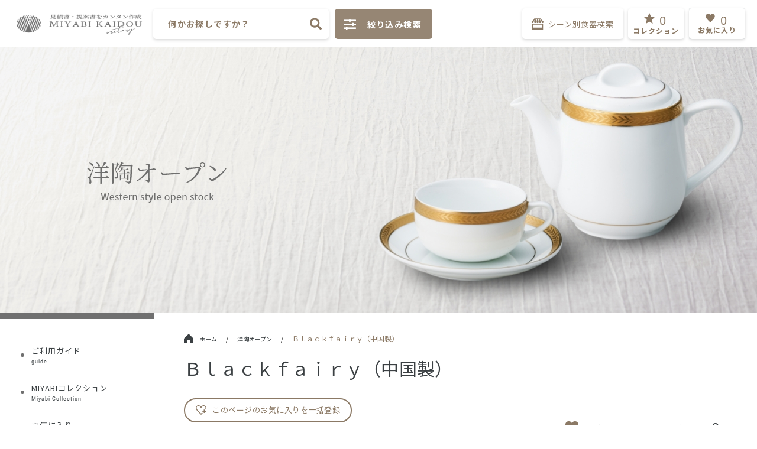

--- FILE ---
content_type: text/html; charset=UTF-8
request_url: https://miyabikaido.com/products/list?category_id=218
body_size: 36968
content:
<!DOCTYPE html>
<html lang="ja">
<head prefix="og: http://ogp.me/ns# fb: http://ogp.me/ns/fb# product: http://ogp.me/ns/product#">
    <meta charset="utf-8">
    <meta http-equiv="X-UA-Compatible" content="IE=Edge" /> 
    <meta name="viewport" content="width=device-width,initial-scale=1,user-scalable=no, shrink-to-fit=no">
    <meta name="eccube-csrf-token" content="dY0D4MR4WxnJtVi6CblUk8D4kQNQQPEarPa7pCxC06c">



    <meta name="description"  content="国内シェア日本一の美濃焼産地で生まれた業務用総合カタログの『みやび街道』グループです。美濃焼を中心に中華食器、和食器オープン、和食器単品、土鍋・アルミ鍋製品、民芸の器、洋食器、漆器、特選和食器（割烹食器）、特選洋食器、ギフト用食器、アウトレット食器など多数取り揃えています。" />
<link rel="canonical" href="https://miyabikaido.com/" />
<meta property="og:type" content="website" />
<meta property="og:site_name" content="みやび街道" />
<meta property="og:locale" content="jp"/>
<meta property="og:url" content="https://miyabikaido.com/" />
<meta property="og:title" content="みやび街道" />
<meta property="og:description" content="業務用食器総合カタログ" />
<meta property="og:image" content="https://miyabikaido.com/html/plugin/CustomizeWeb/assets/img/bg__img__top.jpg" />
<meta property="og:image:secure_url" content="https://miyabikaido.com/html/plugin/CustomizeWeb/assets/img/bg__img__top.jpg" />
<meta name="twitter:card" content="summary" />
<meta name="twitter:site" content="みやび街道" />
<meta name="twitter:title" content="みやび街道" />
<meta name="twitter:description" content="業務用食器総合カタログ" />
<meta name="baseUrl" content="https://miyabikaido.com/">
<meta name="twitter:image" content="https://miyabikaido.com/html/plugin/CustomizeWeb/assets/img/bg__img__top.jpg" />
<meta name="google-site-verification" content="DkPfxz4IbSbmQvpkZj8eFmQsiyucXFIX25obaiXX5hw" />
<link rel="icon" href="/html/plugin/CustomizeWeb/assets/favicon/favicon.ico">


                        <title>
                                    Ｂｌａｃｋｆａｉｒｙ（中国製）
                                                    の商品一覧 ｜みやび街道｜MIYABI KAIDOU
                            </title>
                                     
          
     <script type="text/javascript">
        WebFontConfig = {
        google: { families: [ "Noto+Sans+JP:400,500,700","Noto+Serif+JP:400,500,600,700","Libre+Baskerville:700","Tiro+Devanagari+Sanskrit:400" ] }
        };
        (function() {
        var wf = document.createElement("script");
        wf.src = "https://ajax.googleapis.com/ajax/libs/webfont/1/webfont.js";
        wf.type = "text/javascript";
        wf.async = "true";
        var s = document.getElementsByTagName("script")[0];
        s.parentNode.insertBefore(wf, s);
        })();
    </script>
    <style>
        body {
            font-family: 'Noto Sans JP', sans-serif;
            font-size: 14px;
            line-height: 1.4;
            letter-spacing: 1px;
            color: #3B4043;
        }
        .fa-star:before {
            content: "\f005";
        }
        .fa-heart:before {
            content: "\f004";
        }
        i{
            font-style: normal;
        }
        .tiro{
            font-family: 'Tiro Devanagari Sanskrit';
        }
        .serif{
            font-family: 'Noto Serif JP', serif;
        }
        .notosan{
            font-family: 'Noto Sans JP', sans-serif;
        }
     </style>
        <link rel="stylesheet" href="/html/plugin/CustomizeWeb/assets/css/style.css">
   <link rel="stylesheet" type="text/css" href="/html/plugin/CustomizeWeb/assets/css/css_/bootstrap.min.css">
    <link rel="icon" type="image/ico" href="/html/plugin/CustomizeWeb/assets/img/category/favicon.ico">
    <link rel="icon" href="/html/plugin/CustomizeWeb/assets/img/category/favicon.ico">
<link rel="icon" type="image/png" href="/html/plugin/CustomizeWeb/assets/img/category/android-chrome-36x36.png"/ >
<link rel="icon" type="image/png" href="/html/plugin/CustomizeWeb/assets/img/category/android-chrome-48x48.png"/ >
<link rel="icon" type="image/png" href="/html/plugin/CustomizeWeb/assets/img/category/android-chrome-192x192.png"/ >
<link rel="icon" type="image/png" href="/html/plugin/CustomizeWeb/assets/img/category/apple-touch-icon.png"/ >
                                                                                    <link rel="stylesheet" href="https://use.fontawesome.com/releases/v5.3.1/css/all.css">


            
                                 
    <link rel="stylesheet" href="/html/plugin/CustomizeWeb/assets/css/css_/iziModal.min.css">
    
    <link rel="stylesheet" href="/html/plugin/CustomizeWeb/assets/css/mylist.css">
   
   
   <link rel="stylesheet" href="/html/plugin/CustomizeWeb/assets/css/common_new.css">
   <link rel="stylesheet" href="/html/plugin/CustomizeWeb/assets/css/responsive_new.css">

    <link rel="stylesheet" type="text/css" href="/html/plugin/CustomizeWeb/assets/js/perfect-scrollbar-master/css/perfect-scrollbar.css" >
    <link rel="stylesheet" type="text/css" href="/html/plugin/CustomizeWeb/assets/css/css_/magnific-popup.css">
        <link rel='stylesheet' href="/html/plugin/CustomizeWeb/assets/css/lib/jquery-ui.css">
    <link rel="stylesheet" href="/html/plugin/CustomizeWeb/assets/css/list.css">
    <script src="https://cdn.jsdelivr.net/npm/lozad/dist/lozad.min.js"></script>
    <style>
        .bg-load-overlay{
            display: none !important;
        }
        .all_heart{
                opacity: 0.5;
                position: absolute;
                height: 20px;
                width: 20px;
                z-index: 1000;
        }
        .button-all-add{
            cursor: pointer;
        }
        .js-cart:after{
            display: block;
            content: '';
            width: 23px;
            height: 21px;
            background-repeat: no-repeat;
            background-position: center;
            background-size: cover;
        }
        .js-cart.add-cart:after{
            background-image: url("/html/plugin/CustomizeWeb/assets/icon/shopping-cart-1.png");
        }
        .js-cart.del-cart:after{
            background-image: url("/html/plugin/CustomizeWeb/assets/icon/shopping-cart-3.png");
        }
        #contents_{
            padding-top: 450px;
        }
        .center_backgroundimg_sp{
            display: none;
        }
        @media screen and (max-width: 1440px){
            /*#contents_{
                padding-top: 340px;
            }*/
        }
        /*#main_backgroundimg{
            top: 113px;
        }*/
        .nyuuka_text {
            color: red;
            border: 1px solid red;
            position: absolute;
            width: 100%;
            text-align: center;
            padding: 5px 0px;
        }
        .ec-searchnavRole{
            width: 100%;
        }
        .ec-searchnavRole .icon__home{
            width: 16px;
            margin-right: 10px;
            margin-top: -4px;
        }
        @media screen and (max-width: 768px){
            #contents_{
               padding-top: 0;
            }
            #main_backgroundimg{
                height: auto;
                position: static;
                padding-top: 88px;
            }
            .center_backgroundimg{
                display: none;
            }
            .center_backgroundimg_sp{
                display: block;
                width: 100%;
            }
        }
    </style>
   <script type="text/javascript" src="/html/plugin/CustomizeWeb/assets/js/js_/jquery-3.3.1.min.js"></script>
   <script src="/html/plugin/CustomizeWeb/assets/js/js_/viewport-extra.min.js"></script>
   <script>
       var widthscreen = window.innerWidth;
         if(widthscreen <= 480){
            new ViewportExtra(480)
            new ViewportExtra({ minWidth: 320, maxWidth: 480 })
         }else{
         }
   </script>

    <script src="/html/plugin/CustomizeWeb/assets/js/js_/jquery.lazy.min.js"></script>
    <script src="/html/plugin/CustomizeWeb/assets/js/js_/blazy.min.js"></script> 
    <script>
        $(function() {
            $.ajaxSetup({
                'headers': {
                    'ECCUBE-CSRF-TOKEN': $('meta[name="eccube-csrf-token"]').attr('content')
                }
            });

             $(document).ready(function(){
                      $('.lazy').lazy({
                    effect: 'fadeIn',
                    effectspeed: 1000,
                    threshold: 500
                });

        // setTimeout($("#header_fix").css({"opacity":"1"}),1);
         $(window).on('resize', function(){
               var widthscreen = window.innerWidth;
                 if(widthscreen <= 480){
                    new ViewportExtra(480)
                    new ViewportExtra({ minWidth: 320, maxWidth: 480 })
                 }else{
                 }
        });

    });
           

        });
    </script>
     <script type="text/javascript">
        $(function(){
  var ua = navigator.userAgent;
  var appVersion = window.navigator.appVersion.toLowerCase();
  if (ua.indexOf('iPad') > 0 || ua.indexOf('iPhone') > 0 || ua.indexOf('iPod') > 0 || ua.indexOf('Android') > 0 || appVersion.indexOf("msie 7.") != -1) {
        $("#___contents___").addClass("is-mobile2");
  }
    });
    </script>
                    <link rel="stylesheet" href="/html/user_data/assets/css/customize.css">


<!-- Google Tag Manager -->
<script>(function(w,d,s,l,i){w[l]=w[l]||[];w[l].push({'gtm.start':
new Date().getTime(),event:'gtm.js'});var f=d.getElementsByTagName(s)[0],
j=d.createElement(s),dl=l!='dataLayer'?'&l='+l:'';j.async=true;j.src=
'https://www.googletagmanager.com/gtm.js?id='+i+dl;f.parentNode.insertBefore(j,f);
})(window,document,'script','dataLayer','GTM-MHZSPM9');</script>
<!-- End Google Tag Manager -->


</head>
<body id="page_product_list" class=" product_page">

<!-- Google Tag Manager (noscript) -->
<noscript><iframe src="https://www.googletagmanager.com/ns.html?id=GTM-MHZSPM9"
height="0" width="0" style="display:none;visibility:hidden"></iframe></noscript>
<!-- End Google Tag Manager (noscript) -->



<div class="ec-layoutRole " id="___contents___">
            <div id="header_" class="header">
        <div class="ec-layoutRole__header" id="header_fix">
                <!-- ▼ロゴ -->
            
<div class="ec-headerRole">
    <div class="ec-headerRole__title">
        <div class="ec-headerTitle">
            <div class="ec-headerTitle__title">
                <div class="shopname_title">
                    <a href="https://miyabikaido.com/">
                       <img class="logo_top " src="/html/plugin/CustomizeWeb/assets/img/logo-full.png" alt="logo">
                    </a>
                     
                </div>
            </div>
        </div>
    </div>
</div>

        <!-- ▲ロゴ -->
    <!-- ▼ヘッダー(商品検索・ログインナビ・カート) -->
            
  


<div class="ec-headerNaviRole" >
    <div class="ec-headerNaviRole__left" id="ec-header_left">
        <div class="ec-headerNaviRole__search">
             <form id="form-main-speed"  class="form form-search-head p-0 justify-content-center d-lg-dnone searchform" name="frm_search_speed" method="post" action="/products/list">
	<input id="namelv1" type="text" name="name1" placeholder="何かお探しですか？"> 
	<input type="hidden" name="orderby" value="0">
	<input class="_searchtopspeed" type="submit" value>
</form>
        </div>
        <div class="ec-headerRole__navSP">
            <div class="ec-headerNavSP NavSP_plugin">
    <img src="/html/plugin/CustomizeWeb/assets/icon/menu_phone_color.png" alt="">
</div>


        </div>
    <!-- </div> -->
    <!-- <div class="ec-headerNaviRole__center"> -->
      <div class="search_right">
          <button class="trigger-custom button_search_right" data-izimodal-open="#modal-custom" data-izimodal-transitionin="fadeInDown">
                   <div class="ec-icon">
                          <i class="fas fa-sliders-h"></i>
                          <span class="fill-search">絞り込み検索</span>
                   </div>
                                 </button>
                     </div>
      
        
    </div>
    <div class="ec-headerNaviRole__right ">
        <div class="ec-headerRole__favorite edit">
            <div class="searchbyscene">
	<a href="https://miyabikaido.com/products/scene">
		<div class="searchbyscene-inner">
			<svg id="iconmonstr-shop-13" xmlns="http://www.w3.org/2000/svg" width="20" height="20" viewBox="0 0 20 20">
			  <path id="shop__cart" data-name="iconmonstr-shop-13" d="M8.333,7.5V6.585L9.206,2.5h1.588l.873,4.083V7.5a1.667,1.667,0,1,1-3.333,0Zm4.167,0a1.709,1.709,0,0,0,1.667,1.667,1.636,1.636,0,0,0,1.666-1.583V6.668L13.337,2.5H11.717L12.5,6.585V7.5Zm-8.333.057a1.668,1.668,0,0,0,3.333,0V6.642L8.283,2.5H6.663l-2.5,4.143ZM.833,10H19.167V20H.833ZM2.5,16.667h15v-5H2.5Zm.833-9.11V6.642L5.739,2.5H4.061L0,6.642v.915a1.668,1.668,0,0,0,3.333,0ZM15.939,2.5H14.261l2.406,4.085V7.5a1.708,1.708,0,0,0,1.667,1.667A1.659,1.659,0,0,0,20,7.557V6.642L15.939,2.5ZM15.833,0H4.167V1.667H15.833Z" fill="#8b7965"/>
			</svg>

			<div class="searchbyscene__text">シーン別食器検索</div>
		</div>
	</a>
</div>
<div class="searchbyscene_sp">
	<a class="searchbyscene_sp-inner" class="" href="https://miyabikaido.com/products/scene">
		<div><svg xmlns="http://www.w3.org/2000/svg" width="21.365" height="19.182" viewBox="0 0 21.365 19.182">
			<path id="パス_1792" data-name="パス 1792" d="M2326.6,328.87v-2.885h0a.475.475,0,0,0-.045-.2l-1.321-2.806a.365.365,0,0,0-.324-.223h-17.985a.365.365,0,0,0-.324.223l-1.321,2.806a.475.475,0,0,0-.045.2h0v2.885a2.947,2.947,0,0,0,1.044,2.3v10.337a.4.4,0,0,0,.369.426h18.539a.4.4,0,0,0,.369-.426V331.172a2.947,2.947,0,0,0,1.044-2.3Zm-20.627,0v-2.459h3.387v2.459a1.711,1.711,0,1,1-3.387,0Zm4.125,0v-2.459h3.387v2.459a1.711,1.711,0,1,1-3.387,0Zm7.512,0a1.711,1.711,0,1,1-3.387,0v-2.459h3.387Zm-11.387-3.311.92-1.955h17.546l.92,1.955Zm12.125.851h3.387v2.459a1.711,1.711,0,1,1-3.387,0Zm4.023,14.672h-4.761v-8.32h4.761Zm-7.345-3.926h-6.3v-4.394h6.3Zm9.141-6.334a1.84,1.84,0,0,1-1.694-1.953v-2.459h3.387v2.459h0A1.84,1.84,0,0,1,2324.171,330.823Z" transform="translate(-2305.238 -322.753)" fill="#8b7965"/></svg>
		</div>
		<div class="searchbyscene_sp-title">シーン別</div>
	</a>
</div>
        </div>
        <!-- <div class="ec-headerNaviRole__nav"> -->
        <div class="ec-headerRole__favorite">
                <script type="text/javascript">
        $(function(){
            $('#myfavoriteitem').on('click','.js-favorite-del', function(e) {
               
                var id_fav=$(this).attr('data-fav');
                var id_product=$(this).attr('data-id');
                var link=$(this).attr('data-link');
                var id_class = $(this).attr('data-productclass');
                $.ajax({
                    url:  link,
                    type: 'POST',
                    dataType: 'json',
                    data: {
                        id_product:id_product,
                        id_fav:id_fav,
                        data_flg: 'del'
                    }

                }).done(function(data) {

                    $("#item_favorite_"+id_class).remove();
                     $("#_favorite_page_ #row_"+id_class).remove();
                    $("#js-favorite_s"+id_product).addClass('add');
                    $("#js-favorite_s"+id_product).attr('data-flg','add');
                    $("#js-favorite_s"+id_product).removeClass('del');

                    var count = $("#myfavoriteitem > .ec-favoriteNaviIsset__cart ").length;
                    
                    $("#_favorite_cnt").text(count);
                    $("#_favorite_cnt_sp").text(count);
                    var jsrow = document.querySelectorAll('.js-row');
                       
                    jsrow.forEach(function(e,i){
                       
                       e.children[2].children[0].value = i + 1;
                       e.children[1].setAttribute("data-i",i);
                        
                    });
                    if(count == 0){
                       $(".ec-favoriteNaviIsset").remove();
                            var favNull = "<div class='ec-favoriteNaviNull'>";
                            favNull += "<div class='ec-favoriteNaviNull__message'>現在MIYABIコレクションは<br>ございません";
                            favNull +="</div></div>";
                            $(".ec-headerRole__favorite_child").append(favNull);
                        }
                    if(count < 4){
                       
                        $("#myfavoriteitem .ec-favoriteNaviIsset__cart").removeClass("items-child2");
                        if (ps1) ps1.destroy();
                            ps1.destroy();
                        }
                }).fail(function(data) {
                }).always(function(data) {
                });
            });
        });
    </script>

<div class="ec-headerRole__favorite_child">

    <div class="ec-favoriteNavi">
        <div class="ec-favoriteNavi__inner">
                        <svg xmlns="http://www.w3.org/2000/svg" width="18" height="18" viewBox="0 0 18 18">
              <g id="グループ_5949" data-name="グループ 5949" transform="translate(-8926 9977)">
                <rect id="長方形_2885" data-name="長方形 2885" width="18" height="18" transform="translate(8926 -9977)" fill="none"/>
                <path id="svg__star" data-name="パス 1854" d="M9,0l2.751,6.116L18,6.979l-4.548,4.371L14.562,18,9,14.584,3.437,18l1.111-6.649L0,6.979l6.249-.863Z" transform="translate(8926 -9977)" fill="#8b7965"/>
              </g>
            </svg>

            <div class="ec-cartNavi__badge en" id="_favorite_cnt">0</div>
        </div>
        <div class="ec-favoriteNavi__text">コレクション</div>
        <div class="ec-cartNavi__label">
           
        </div>
    </div>
            <div class="ec-favoriteNaviNull">
            <div class="ec-favoriteNaviNull__message">
               現在MIYABIコレクションは<br>ございません。
            </div>
        </div>
    </div>


            
        </div>
        <div class="ec-headerRole__cart">
                <script type="text/javascript">

    
        var cart = "<div class='ec-cartNaviIsset'>";
            cart += "<div class='mylist_inner'><div id='mylist_item'></div></div>";
            cart += "<div class='ec-cartNaviIsset__action'>";
            cart += "<a class='btn_css btn_css1 ec-blockBtn--action type_page_link' href='https://miyabikaido.com/cart'>お気に入りをみる</a>";
            cart += "</div></div>";
        var cartNull = "<div class='ec-cartNaviNull'>";
            cartNull += "<div class='ec-cartNaviNull__message'>現在お気に入り商品は<br>ございません。";
            cartNull +="</div></div>";
            var createForm = function (action, data) {
                var $form = $('<form action="' + action + '" method="post"></form>');
                for (input in data) {
                    if (data.hasOwnProperty(input)) {
                        $form.append('<input name="' + input + '" value="' + data[input] + '">');
                    }
                }
                return $form;
            };
        $(document).ready(function(){
            
            $(".ec-cartNaviWrap").on("click",".js-mylist-del",function(e){

                e.preventDefault();
                var item_id = $(this).attr("data-cartid");
                var item_classid = $(this).attr("data-classed");
                var $form = createForm($(this).attr("data-link"), { _token: $(this).attr("token-for-anchor"),product_flg:"del",quantity:1,product_id:$(this).attr("data-cartid"),ProductClass:$(this).attr("data-classed") }).hide();
                    $("body").append($form);
                    var result=$form.serializeArray();
                
                $.ajax({
                    url:$(this).attr("data-link"),
                    type: "post",
                    data: result,
                    dataType: 'json'
                }).done(function(data){
                    if(data.done == false){
                        if(data.messages[0] == "error"){
                            console.log("error");
                        }
                    } else if(data.messages[0] =="現時点で購入できない商品が含まれておりました。該当商品をカートから削除しました。"){
                        alert('現時点で購入できない商品が含まれておりました。該当商品をカートから削除しました。');
                    }else{
                        $("#_item_"+item_classid).remove();
                        $("#_cart_page_ #row_"+item_classid).remove();

                        $("#btn_p"+item_classid).addClass("add-cart");
                        $("#btn_p"+item_classid).removeClass("del-cart");
                        $("#btn_p"+item_classid).attr("data-flg","add");
                        $("#js-button_s"+item_classid).addClass("add");
                        $("#js-button_s"+item_classid).removeClass("del");
                        $("#js-button_s"+item_classid).attr("data-flg","add");
                        var jsrow = document.querySelectorAll('.js-row');
                       
                        jsrow.forEach(function(e,i){
                           
                           e.children[2].children[0].value = i + 1;
                           e.children[1].setAttribute("data-i",i);
                            
                        });

                        // var total = 0;
                        // jsrow.forEach(function(e,i){
                        //    var price = parseInt(e.children[6].children[0].children[0].textContent.replace(",",""));
                        //     total =total + price;
                           
                        // });
                        // total = total.toString().replace(/\B(?=(\d{3})+(?!\d))/g, ",");
                        //  $("#price_total").text(total);





                        
                        var count=$("#mylist_item > .ec-cartNaviIsset__cart").length;
                        $("#mylist_cnt").text(count);
                        $("#mylist_cnt_sp").text(count);
                        $("#showlist_cnt").text(count);
                        
                        if(count <= 0){
                            $(".ec-cartNaviIsset").remove();
                            $(".ec-cartNaviWrap").append(cartNull);
                        }
                        if(count < 4){
                            $("#mylist_item .ec-cartNaviIsset__cart").removeClass("items-child");
                            if (ps) ps.destroy();
                        }
                    }
                }).fail(function(data) {
                });
            });
         });

    </script>






<div class="ec-cartNaviWrap">
    <div class="ec-cartNavi" id="_cart_item_">

        <!-- <i class="ec-cartNavi__icon fas fa-shopping-cart"> -->
                    <div class="ec_cart_plugin">
            <div class="ec_cart_plugin__inner">
                                <svg xmlns="http://www.w3.org/2000/svg" width="18" height="18" viewBox="0 0 18 18">
                  <g id="グループ_5948" data-name="グループ 5948" transform="translate(-8949 9977)">
                    <rect id="長方形_2886" data-name="長方形 2886" width="18" height="18" transform="translate(8949 -9977)" fill="none"/>
                    <path id="svg__heart" d="M7.695,3.152A4.085,4.085,0,0,0,0,5.1C0,8.192,3.572,11.35,7.695,15.579,11.818,11.35,15.389,8.192,15.389,5.1,15.389.6,9.7-.4,7.695,3.152Z" transform="translate(8950.305 -9975.579)" fill="#8b7965"/>
                  </g>
                </svg>

                <div class="ec-cartNavi__badge card_number en " id="mylist_cnt">0</div>
            </div>
            <div class="ec-cartNavi__text">お気に入り</div>
               
            
                    </div>
        <div class="ec-cartNavi__label">
           <!--  <div id="_number_count" class="">+1</div> -->
            <!-- <div class="ec-cartNavi__price en" id="mylist_price"></div> -->
        </div>
    </div>

            <div class="ec-cartNaviNull">
            <div class="ec-cartNaviNull__message">
               現在お気に入り商品は<br>
               ございません。
            </div>
        </div>
    </div>

        </div>
        <div class="ec-headerRole__navSP">
            <div class="ec-headerNavSP NavSP_plugin">
    <img src="/html/plugin/CustomizeWeb/assets/icon/menu_phone_color.png" alt="">
</div>


        </div>
    </div>

</div>

        <!-- ▲ヘッダー(商品検索・ログインナビ・カート) -->

           
        </div>
    </div>
        
    <!-- <div id="luxy"> -->

                <div class="ec-layoutRole__contentTop">
                <!-- ▼vsearch_sp -->
            <div class="listmenu_sp_vsearch">
				<ul id="vSearchIcon" style="display: none;">
															<li>
															<a href="https://miyabikaido.com/tanpinlist?category_id=1">
														<div class="icon_cate_list">
																<img src="/html/plugin/CustomizeWeb/assets/img/icon_category/Neostyle.png" alt="">
																<div>ネオスタイル</div>
							</div>
								</a>
						</li>
																				<li>
															<a href="https://miyabikaido.com/tanpinlist?category_id=2">
														<div class="icon_cate_list">
																<img src="/html/plugin/CustomizeWeb/assets/img/icon_category/Sashimi.png" alt="">
																<div>刺身・向付</div>
							</div>
								</a>
						</li>
																				<li>
															<a href="https://miyabikaido.com/tanpinlist?category_id=3">
														<div class="icon_cate_list">
																<img src="/html/plugin/CustomizeWeb/assets/img/icon_category/Bowl.png" alt="">
																<div>鉢</div>
							</div>
								</a>
						</li>
																				<li>
															<a href="https://miyabikaido.com/tanpinlist?category_id=4">
														<div class="icon_cate_list">
																<img src="/html/plugin/CustomizeWeb/assets/img/icon_category/Small.png" alt="">
																<div>小付・珍味</div>
							</div>
								</a>
						</li>
																				<li>
															<a href="https://miyabikaido.com/tanpinlist?category_id=5">
														<div class="icon_cate_list">
																<img src="/html/plugin/CustomizeWeb/assets/img/icon_category/Shokado.png" alt="">
																<div>松花堂</div>
							</div>
								</a>
						</li>
																				<li>
															<a href="https://miyabikaido.com/tanpinlist?category_id=6">
														<div class="icon_cate_list">
																<img src="/html/plugin/CustomizeWeb/assets/img/icon_category/Lidded.png" alt="">
																<div>蓋物</div>
							</div>
								</a>
						</li>
																				<li>
															<a href="https://miyabikaido.com/tanpinlist?category_id=7">
														<div class="icon_cate_list">
																<img src="/html/plugin/CustomizeWeb/assets/img/icon_category/Steamed.png" alt="">
																<div>むし碗・土瓶むし</div>
							</div>
								</a>
						</li>
																				<li>
															<a href="https://miyabikaido.com/tanpinlist?category_id=8">
														<div class="icon_cate_list">
																<img src="/html/plugin/CustomizeWeb/assets/img/icon_category/Appetizer.png" alt="">
																<div>前菜皿</div>
							</div>
								</a>
						</li>
																				<li>
															<a href="https://miyabikaido.com/tanpinlist?category_id=9">
														<div class="icon_cate_list">
																<img src="/html/plugin/CustomizeWeb/assets/img/icon_category/Long.png" alt="">
																<div>長皿</div>
							</div>
								</a>
						</li>
																				<li>
															<a href="https://miyabikaido.com/tanpinlist?category_id=10">
														<div class="icon_cate_list">
																<img src="/html/plugin/CustomizeWeb/assets/img/icon_category/Soba.png" alt="">
																<div>そば用品・麺鉢</div>
							</div>
								</a>
						</li>
																				<li>
															<a href="https://miyabikaido.com/tanpinlist?category_id=11">
														<div class="icon_cate_list">
																<img src="/html/plugin/CustomizeWeb/assets/img/icon_category/Tonsui.png" alt="">
																<div>天皿・呑水</div>
							</div>
								</a>
						</li>
																				<li>
															<a href="https://miyabikaido.com/tanpinlist?category_id=12">
														<div class="icon_cate_list">
																<img src="/html/plugin/CustomizeWeb/assets/img/icon_category/Japanese.png" alt="">
																<div>和皿</div>
							</div>
								</a>
						</li>
																				<li>
															<a href="https://miyabikaido.com/tanpinlist?category_id=13">
														<div class="icon_cate_list">
																<img src="/html/plugin/CustomizeWeb/assets/img/icon_category/Morizara.png" alt="">
																<div>盛皿</div>
							</div>
								</a>
						</li>
																				<li>
															<a href="https://miyabikaido.com/tanpinlist?category_id=14">
														<div class="icon_cate_list">
																<img src="/html/plugin/CustomizeWeb/assets/img/icon_category/Large.png" alt="">
																<div>大鉢</div>
							</div>
								</a>
						</li>
																				<li>
															<a href="https://miyabikaido.com/tanpinlist?category_id=15">
														<div class="icon_cate_list">
																<img src="/html/plugin/CustomizeWeb/assets/img/icon_category/Sake.png" alt="">
																<div>酒器</div>
							</div>
								</a>
						</li>
																				<li>
															<a href="https://miyabikaido.com/tanpinlist?category_id=16">
														<div class="icon_cate_list">
																<img src="/html/plugin/CustomizeWeb/assets/img/icon_category/Cutlery.png" alt="">
																<div>カトラリー</div>
							</div>
								</a>
						</li>
																				<li>
															<a href="https://miyabikaido.com/tanpinlist?category_id=17">
														<div class="icon_cate_list">
																<img src="/html/plugin/CustomizeWeb/assets/img/icon_category/Takujou.png" alt="">
																<div>卓上小物・カスター</div>
							</div>
								</a>
						</li>
																				<li>
															<a href="https://miyabikaido.com/tanpinlist?category_id=19">
														<div class="icon_cate_list">
																<img src="/html/plugin/CustomizeWeb/assets/img/icon_category/Don.png" alt="">
																<div>丼・茶碗</div>
							</div>
								</a>
						</li>
																				<li>
															<a href="https://miyabikaido.com/tanpinlist?category_id=20">
														<div class="icon_cate_list">
																<img src="/html/plugin/CustomizeWeb/assets/img/icon_category/Tea.png" alt="">
																<div>茶器</div>
							</div>
								</a>
						</li>
																				<li>
															<a href="https://miyabikaido.com/tanpinlist?category_id=21">
														<div class="icon_cate_list">
																<img src="/html/plugin/CustomizeWeb/assets/img/icon_category/HORECA.png" alt="">
																<div>ＨＯＲＥＣＡ</div>
							</div>
								</a>
						</li>
																				<li>
															<a href="https://miyabikaido.com/tanpinlist?category_id=22">
														<div class="icon_cate_list">
																<img src="/html/plugin/CustomizeWeb/assets/img/icon_category/Western.png" alt="">
																<div>洋陶単品</div>
							</div>
								</a>
						</li>
																				<li>
															<a href="https://miyabikaido.com/tanpinlist?category_id=23">
														<div class="icon_cate_list">
																<img src="/html/plugin/CustomizeWeb/assets/img/icon_category/Cup.png" alt="">
																<div>カップ</div>
							</div>
								</a>
						</li>
																				<li>
															<a href="https://miyabikaido.com/tanpinlist?category_id=24">
														<div class="icon_cate_list">
																<img src="/html/plugin/CustomizeWeb/assets/img/icon_category/Chinese.png" alt="">
																<div>中華単品</div>
							</div>
								</a>
						</li>
																				<li>
															<a href="https://miyabikaido.com/tanpinlist?category_id=26">
														<div class="icon_cate_list">
																<img src="/html/plugin/CustomizeWeb/assets/img/icon_category/Shigaraki.png" alt="">
																<div>信楽焼(たぬき)・まねき猫</div>
							</div>
								</a>
						</li>
																				<li>
															<a href="https://miyabikaido.com/tanpinlist?category_id=25">
														<div class="icon_cate_list">
																<img src="/html/plugin/CustomizeWeb/assets/img/icon_category/Nabe.png" alt="">
																<div>鍋</div>
							</div>
								</a>
						</li>
																				<li>
															<a href="https://miyabikaido.com/tanpinlist?category_id=27">
														<div class="icon_cate_list">
																<img src="/html/plugin/CustomizeWeb/assets/img/icon_category/Shikki.png" alt="">
																<div>漆器</div>
							</div>
								</a>
						</li>
																				<li>
															<a href="https://miyabikaido.com/openlist?category_id=28">
														<div class="icon_cate_list">
																<img src="/html/plugin/CustomizeWeb/assets/img/icon_category/Open_J.png" alt="">
																<div>和陶オープン</div>
							</div>
								</a>
						</li>
																				<li>
															<a href="https://miyabikaido.com/openlist?category_id=29">
														<div class="icon_cate_list">
																<img src="/html/plugin/CustomizeWeb/assets/img/icon_category/Open_W.png" alt="">
																<div>洋陶オープン</div>
							</div>
								</a>
						</li>
																				<li>
															<a href="https://miyabikaido.com/openlist?category_id=30">
														<div class="icon_cate_list">
																<img src="/html/plugin/CustomizeWeb/assets/img/icon_category/Open_C.png" alt="">
																<div>中華オープン</div>
							</div>
								</a>
						</li>
																				<li>
															<a href="https://miyabikaido.com/tanpinlist?category_id=18">
														<div class="icon_cate_list">
																<img src="/html/plugin/CustomizeWeb/assets/img/icon_category/etc.png" alt="">
																<div>その他</div>
							</div>
								</a>
						</li>
												</ul>
			</div>
        <!-- ▲vsearch_sp -->

        </div>
    
    <div class="ec-layoutRole__contents" id="contents_">
                            <div class="ec-layoutRole__left"  >
                <div class="ec-layoutRole__left_fixed" id="myfixed"> 
                        <!-- ▼カテゴリナビ(PC) -->
            



<div id="sidebar">
    <div class="sidebar_frame">&nbsp;</div>
    <div class="sidebar_space">&nbsp;</div>
    <div id="global-nav">
        <ul id="ul-main">
            <li class="utsuwa_guide">
                
                <a href="https://miyabikaido.com/guide">
                    <div class="pii">
                        <svg xmlns="http://www.w3.org/2000/svg" width="6" height="6" viewBox="0 0 6 6">
                          <path class="pi" id="パス_1838" data-name="パス 1838" d="M3,0A3,3,0,1,1,0,3,3,3,0,0,1,3,0Z" fill="#707070"/>
                        </svg>
                    </div>
                    <table>
                        <tr>
                            <td> <div class="text_ja">ご利用ガイド</div></td>
                        </tr>
                        <tr>
                            <td><div class="text_en">guide</div></td>
                        </tr>
                    </table>
                    
                   
                    
                </a>
            </li>
            
            <li class="utsuwa_colecttion">
                
                <a href="https://miyabikaido.com/collection">
                    <div class="pii">
                        <svg xmlns="http://www.w3.org/2000/svg" width="6" height="6" viewBox="0 0 6 6">
                          <path class="pi" id="パス_1838" data-name="パス 1838" d="M3,0A3,3,0,1,1,0,3,3,3,0,0,1,3,0Z" fill="#707070"/>
                        </svg>
                    </div>
                    <table>
                        <tr>
                            <td> <div class="text_ja">MIYABIコレクション</div></td>
                        </tr>
                        <tr>
                            <td><div class="text_en">Miyabi Collection</div></td>
                        </tr>
                    </table>
                </a>
            </li>
            <li class="utsuwa_favorite">
                
                <a href="https://miyabikaido.com/cart">
                    <div class="pii">
                        <svg xmlns="http://www.w3.org/2000/svg" width="6" height="6" viewBox="0 0 6 6">
                          <path class="pi" id="パス_1838" data-name="パス 1838" d="M3,0A3,3,0,1,1,0,3,3,3,0,0,1,3,0Z" fill="#707070"/>
                        </svg>
                    </div>
                    <table>
                        <tr>
                            <td> <div class="text_ja">お気に入り</div></td>
                        </tr>
                        <tr>
                            <td><div class="text_en">favorite</div></td>
                        </tr>
                    </table>
                    
                   
                    
                </a>
            </li>
            <li class="utsuwa_pdtdownload">
                
                <a href="/html/user_data/assets/pdf/miyabi_vol5.pdf" target="_blank">
                    <div class="pii">
                        <svg xmlns="http://www.w3.org/2000/svg" width="6" height="6" viewBox="0 0 6 6">
                          <path class="pi" id="パス_1838" data-name="パス 1838" d="M3,0A3,3,0,1,1,0,3,3,3,0,0,1,3,0Z" fill="#707070"/>
                        </svg>
                    </div>
                    <table>
                        <tr>
                            <td> <div class="text_ja">カタログPDFダウンロード</div></td>
                        </tr>
                        <tr>
                            <td><div class="text_en">PDF download</div></td>
                        </tr>
                    </table>
                </a>
            </li>
            <li class="sidebar_space">&nbsp;</li>
            <li class="sidebar_frame">&nbsp;</li>
            <li class="all_menu" style="">取り扱い商品</li>
            <li class="sidebar_frame1">&nbsp;</li>
            
            <li><a href="/products/list?typesearch=searchtable2&onlysp=1"><img src="/html/plugin/CustomizeWeb/assets/img/btn_outlet_navi.jpg" alt=""></a></li>
                        <li><a href="/products/list?typesearch=searchtable2&giftonly=1"><img src="/html/plugin/CustomizeWeb/assets/img/btn_gift_navi.jpg" alt=""></a></li>
                                                                        <li data-color="#989898" class="notscroll sub-menu" data-active="native" onMouseOver="this.style.background ='#989898'" onMouseOut="this.style.background ='#fff'">
                            <a class="a_null" style data-color="#989898" click-active="native" >
                                <div class="pii">
                                    <svg xmlns="http://www.w3.org/2000/svg" width="6" height="6" viewBox="0 0 6 6">
                                      <path class="pi" id="パス_1838" data-name="パス 1838" d="M3,0A3,3,0,1,1,0,3,3,3,0,0,1,3,0Z" fill="#707070" style="fill:#989898"/>
                                    </svg>
                                </div>
                                <table>
                                    <tr>
                                        
                                        <td>
                                            <div class="text_ja">ネオスタイル</div>
                                        </td>
                                    </tr>
                                    <tr>
                                        <td>
                                            <div class="text_en en">Neostyle</div>
                                        </td>
                                    </tr>
                                </table>
                            </a>
                            <div class="popup_menu" style="background-color: #989898">
                               
                                <div class="popup_menu2">
                                    <ul class="sub-menu-nav notscroll">
                                                                            <li class="notscroll"><a class="cool-link" href="https://miyabikaido.com/products/list?category_id=31">リゾート</a></li>
                                                                            <li class="notscroll"><a class="cool-link" href="https://miyabikaido.com/products/list?category_id=32">寿司バー</a></li>
                                                                            <li class="notscroll"><a class="cool-link" href="https://miyabikaido.com/products/list?category_id=33">懐石</a></li>
                                                                            <li class="notscroll"><a class="cool-link" href="https://miyabikaido.com/products/list?category_id=34">フレンチ</a></li>
                                                                            <li class="notscroll"><a class="cool-link" href="https://miyabikaido.com/products/list?category_id=35">イタリアン</a></li>
                                                                            <li class="notscroll"><a class="cool-link" href="https://miyabikaido.com/products/list?category_id=36">ナチュラル</a></li>
                                                                            <li class="notscroll"><a class="cool-link" href="https://miyabikaido.com/products/list?category_id=37">アジアン</a></li>
                                    
                                    </ul>
                                </div>
                            </div>
                        </li>

                                                                                                            <li data-color="#E2A495" class="notscroll sub-menu" data-active="native" onMouseOver="this.style.background ='#E2A495'" onMouseOut="this.style.background ='#fff'">
                            <a class="a_null" style data-color="#E2A495" click-active="native" >
                                <div class="pii">
                                    <svg xmlns="http://www.w3.org/2000/svg" width="6" height="6" viewBox="0 0 6 6">
                                      <path class="pi" id="パス_1838" data-name="パス 1838" d="M3,0A3,3,0,1,1,0,3,3,3,0,0,1,3,0Z" fill="#707070" style="fill:#E2A495"/>
                                    </svg>
                                </div>
                                <table>
                                    <tr>
                                        
                                        <td>
                                            <div class="text_ja">刺身・向付</div>
                                        </td>
                                    </tr>
                                    <tr>
                                        <td>
                                            <div class="text_en en">Sashimi, Mukozuke</div>
                                        </td>
                                    </tr>
                                </table>
                            </a>
                            <div class="popup_menu" style="background-color: #E2A495">
                               
                                <div class="popup_menu2">
                                    <ul class="sub-menu-nav notscroll">
                                                                            <li class="notscroll"><a class="cool-link" href="https://miyabikaido.com/products/list?category_id=38">刺身・向付</a></li>
                                                                            <li class="notscroll"><a class="cool-link" href="https://miyabikaido.com/products/list?category_id=39">向付</a></li>
                                    
                                    </ul>
                                </div>
                            </div>
                        </li>

                                                                                                            <li data-color="#E2A495" class="notscroll sub-menu" data-active="native" onMouseOver="this.style.background ='#E2A495'" onMouseOut="this.style.background ='#fff'">
                            <a class="a_null" style data-color="#E2A495" click-active="native" >
                                <div class="pii">
                                    <svg xmlns="http://www.w3.org/2000/svg" width="6" height="6" viewBox="0 0 6 6">
                                      <path class="pi" id="パス_1838" data-name="パス 1838" d="M3,0A3,3,0,1,1,0,3,3,3,0,0,1,3,0Z" fill="#707070" style="fill:#E2A495"/>
                                    </svg>
                                </div>
                                <table>
                                    <tr>
                                        
                                        <td>
                                            <div class="text_ja">鉢</div>
                                        </td>
                                    </tr>
                                    <tr>
                                        <td>
                                            <div class="text_en en">Bowl</div>
                                        </td>
                                    </tr>
                                </table>
                            </a>
                            <div class="popup_menu" style="background-color: #E2A495">
                               
                                <div class="popup_menu2">
                                    <ul class="sub-menu-nav notscroll">
                                                                            <li class="notscroll"><a class="cool-link" href="https://miyabikaido.com/products/list?category_id=40">中鉢</a></li>
                                                                            <li class="notscroll"><a class="cool-link" href="https://miyabikaido.com/products/list?category_id=41">小鉢</a></li>
                                                                            <li class="notscroll"><a class="cool-link" href="https://miyabikaido.com/products/list?category_id=42">高台小鉢</a></li>
                                                                            <li class="notscroll"><a class="cool-link" href="https://miyabikaido.com/products/list?category_id=43">丸小鉢</a></li>
                                                                            <li class="notscroll"><a class="cool-link" href="https://miyabikaido.com/products/list?category_id=44">変形小鉢</a></li>
                                                                            <li class="notscroll"><a class="cool-link" href="https://miyabikaido.com/products/list?category_id=45">角小鉢</a></li>
                                                                            <li class="notscroll"><a class="cool-link" href="https://miyabikaido.com/products/list?category_id=46">組小鉢</a></li>
                                    
                                    </ul>
                                </div>
                            </div>
                        </li>

                                                                                                            <li data-color="#E2A495" class="notscroll sub-menu" data-active="native" onMouseOver="this.style.background ='#E2A495'" onMouseOut="this.style.background ='#fff'">
                            <a class="a_null" style data-color="#E2A495" click-active="native" >
                                <div class="pii">
                                    <svg xmlns="http://www.w3.org/2000/svg" width="6" height="6" viewBox="0 0 6 6">
                                      <path class="pi" id="パス_1838" data-name="パス 1838" d="M3,0A3,3,0,1,1,0,3,3,3,0,0,1,3,0Z" fill="#707070" style="fill:#E2A495"/>
                                    </svg>
                                </div>
                                <table>
                                    <tr>
                                        
                                        <td>
                                            <div class="text_ja">小付・珍味</div>
                                        </td>
                                    </tr>
                                    <tr>
                                        <td>
                                            <div class="text_en en">Small, Delicacy</div>
                                        </td>
                                    </tr>
                                </table>
                            </a>
                            <div class="popup_menu" style="background-color: #E2A495">
                               
                                <div class="popup_menu2">
                                    <ul class="sub-menu-nav notscroll">
                                                                            <li class="notscroll"><a class="cool-link" href="https://miyabikaido.com/products/list?category_id=47">小付</a></li>
                                                                            <li class="notscroll"><a class="cool-link" href="https://miyabikaido.com/products/list?category_id=48">珍味</a></li>
                                    
                                    </ul>
                                </div>
                            </div>
                        </li>

                                                                                                            <li data-color="#E2A495" class="notscroll sub-menu" data-active="native" onMouseOver="this.style.background ='#E2A495'" onMouseOut="this.style.background ='#fff'">
                            <a class="a_null" style data-color="#E2A495" click-active="native" >
                                <div class="pii">
                                    <svg xmlns="http://www.w3.org/2000/svg" width="6" height="6" viewBox="0 0 6 6">
                                      <path class="pi" id="パス_1838" data-name="パス 1838" d="M3,0A3,3,0,1,1,0,3,3,3,0,0,1,3,0Z" fill="#707070" style="fill:#E2A495"/>
                                    </svg>
                                </div>
                                <table>
                                    <tr>
                                        
                                        <td>
                                            <div class="text_ja">松花堂</div>
                                        </td>
                                    </tr>
                                    <tr>
                                        <td>
                                            <div class="text_en en">Shokado bento</div>
                                        </td>
                                    </tr>
                                </table>
                            </a>
                            <div class="popup_menu" style="background-color: #E2A495">
                               
                                <div class="popup_menu2">
                                    <ul class="sub-menu-nav notscroll">
                                                                            <li class="notscroll"><a class="cool-link" href="https://miyabikaido.com/products/list?category_id=49">松花堂</a></li>
                                    
                                    </ul>
                                </div>
                            </div>
                        </li>

                                                                                                            <li data-color="#E2A495" class="notscroll sub-menu" data-active="native" onMouseOver="this.style.background ='#E2A495'" onMouseOut="this.style.background ='#fff'">
                            <a class="a_null" style data-color="#E2A495" click-active="native" >
                                <div class="pii">
                                    <svg xmlns="http://www.w3.org/2000/svg" width="6" height="6" viewBox="0 0 6 6">
                                      <path class="pi" id="パス_1838" data-name="パス 1838" d="M3,0A3,3,0,1,1,0,3,3,3,0,0,1,3,0Z" fill="#707070" style="fill:#E2A495"/>
                                    </svg>
                                </div>
                                <table>
                                    <tr>
                                        
                                        <td>
                                            <div class="text_ja">蓋物</div>
                                        </td>
                                    </tr>
                                    <tr>
                                        <td>
                                            <div class="text_en en">Lidded bowl</div>
                                        </td>
                                    </tr>
                                </table>
                            </a>
                            <div class="popup_menu" style="background-color: #E2A495">
                               
                                <div class="popup_menu2">
                                    <ul class="sub-menu-nav notscroll">
                                                                            <li class="notscroll"><a class="cool-link" href="https://miyabikaido.com/products/list?category_id=50">蓋向</a></li>
                                                                            <li class="notscroll"><a class="cool-link" href="https://miyabikaido.com/products/list?category_id=51">円菓子碗</a></li>
                                    
                                    </ul>
                                </div>
                            </div>
                        </li>

                                                                                                            <li data-color="#E2A495" class="notscroll sub-menu" data-active="native" onMouseOver="this.style.background ='#E2A495'" onMouseOut="this.style.background ='#fff'">
                            <a class="a_null" style data-color="#E2A495" click-active="native" >
                                <div class="pii">
                                    <svg xmlns="http://www.w3.org/2000/svg" width="6" height="6" viewBox="0 0 6 6">
                                      <path class="pi" id="パス_1838" data-name="パス 1838" d="M3,0A3,3,0,1,1,0,3,3,3,0,0,1,3,0Z" fill="#707070" style="fill:#E2A495"/>
                                    </svg>
                                </div>
                                <table>
                                    <tr>
                                        
                                        <td>
                                            <div class="text_ja">むし碗・土瓶むし</div>
                                        </td>
                                    </tr>
                                    <tr>
                                        <td>
                                            <div class="text_en en">Steamed bowl, Dobin</div>
                                        </td>
                                    </tr>
                                </table>
                            </a>
                            <div class="popup_menu" style="background-color: #E2A495">
                               
                                <div class="popup_menu2">
                                    <ul class="sub-menu-nav notscroll">
                                                                            <li class="notscroll"><a class="cool-link" href="https://miyabikaido.com/products/list?category_id=52">むし碗</a></li>
                                                                            <li class="notscroll"><a class="cool-link" href="https://miyabikaido.com/products/list?category_id=53">土瓶むし</a></li>
                                    
                                    </ul>
                                </div>
                            </div>
                        </li>

                                                                                                            <li data-color="#E2A495" class="notscroll sub-menu" data-active="native" onMouseOver="this.style.background ='#E2A495'" onMouseOut="this.style.background ='#fff'">
                            <a class="a_null" style data-color="#E2A495" click-active="native" >
                                <div class="pii">
                                    <svg xmlns="http://www.w3.org/2000/svg" width="6" height="6" viewBox="0 0 6 6">
                                      <path class="pi" id="パス_1838" data-name="パス 1838" d="M3,0A3,3,0,1,1,0,3,3,3,0,0,1,3,0Z" fill="#707070" style="fill:#E2A495"/>
                                    </svg>
                                </div>
                                <table>
                                    <tr>
                                        
                                        <td>
                                            <div class="text_ja">前菜皿</div>
                                        </td>
                                    </tr>
                                    <tr>
                                        <td>
                                            <div class="text_en en">Appetizer plate</div>
                                        </td>
                                    </tr>
                                </table>
                            </a>
                            <div class="popup_menu" style="background-color: #E2A495">
                               
                                <div class="popup_menu2">
                                    <ul class="sub-menu-nav notscroll">
                                                                            <li class="notscroll"><a class="cool-link" href="https://miyabikaido.com/products/list?category_id=54">前菜皿</a></li>
                                    
                                    </ul>
                                </div>
                            </div>
                        </li>

                                                                                                            <li data-color="#E2A495" class="notscroll sub-menu" data-active="native" onMouseOver="this.style.background ='#E2A495'" onMouseOut="this.style.background ='#fff'">
                            <a class="a_null" style data-color="#E2A495" click-active="native" >
                                <div class="pii">
                                    <svg xmlns="http://www.w3.org/2000/svg" width="6" height="6" viewBox="0 0 6 6">
                                      <path class="pi" id="パス_1838" data-name="パス 1838" d="M3,0A3,3,0,1,1,0,3,3,3,0,0,1,3,0Z" fill="#707070" style="fill:#E2A495"/>
                                    </svg>
                                </div>
                                <table>
                                    <tr>
                                        
                                        <td>
                                            <div class="text_ja">長皿</div>
                                        </td>
                                    </tr>
                                    <tr>
                                        <td>
                                            <div class="text_en en">Long plate</div>
                                        </td>
                                    </tr>
                                </table>
                            </a>
                            <div class="popup_menu" style="background-color: #E2A495">
                               
                                <div class="popup_menu2">
                                    <ul class="sub-menu-nav notscroll">
                                                                            <li class="notscroll"><a class="cool-link" href="https://miyabikaido.com/products/list?category_id=55">付出皿</a></li>
                                                                            <li class="notscroll"><a class="cool-link" href="https://miyabikaido.com/products/list?category_id=56">ほっけ・あゆ・さんま皿</a></li>
                                                                            <li class="notscroll"><a class="cool-link" href="https://miyabikaido.com/products/list?category_id=57">焼物皿</a></li>
                                                                            <li class="notscroll"><a class="cool-link" href="https://miyabikaido.com/products/list?category_id=59">ネタケース</a></li>
                                                                            <li class="notscroll"><a class="cool-link" href="https://miyabikaido.com/products/list?category_id=60">焼物皿・千代口</a></li>
                                    
                                    </ul>
                                </div>
                            </div>
                        </li>

                                                                                                            <li data-color="#EFC759" class="notscroll sub-menu" data-active="native" onMouseOver="this.style.background ='#EFC759'" onMouseOut="this.style.background ='#fff'">
                            <a class="a_null" style data-color="#EFC759" click-active="native" >
                                <div class="pii">
                                    <svg xmlns="http://www.w3.org/2000/svg" width="6" height="6" viewBox="0 0 6 6">
                                      <path class="pi" id="パス_1838" data-name="パス 1838" d="M3,0A3,3,0,1,1,0,3,3,3,0,0,1,3,0Z" fill="#707070" style="fill:#EFC759"/>
                                    </svg>
                                </div>
                                <table>
                                    <tr>
                                        
                                        <td>
                                            <div class="text_ja">そば用品・麺鉢</div>
                                        </td>
                                    </tr>
                                    <tr>
                                        <td>
                                            <div class="text_en en">Soba products, Noodle bowls</div>
                                        </td>
                                    </tr>
                                </table>
                            </a>
                            <div class="popup_menu" style="background-color: #EFC759">
                               
                                <div class="popup_menu2">
                                    <ul class="sub-menu-nav notscroll">
                                                                            <li class="notscroll"><a class="cool-link" href="https://miyabikaido.com/products/list?category_id=58">仕切皿</a></li>
                                                                            <li class="notscroll"><a class="cool-link" href="https://miyabikaido.com/products/list?category_id=92">徳利・千代口・薬味皿</a></li>
                                                                            <li class="notscroll"><a class="cool-link" href="https://miyabikaido.com/products/list?category_id=93">めん皿・めん鉢</a></li>
                                                                            <li class="notscroll"><a class="cool-link" href="https://miyabikaido.com/products/list?category_id=94">丼・そば丼</a></li>
                                    
                                    </ul>
                                </div>
                            </div>
                        </li>

                                                                                                            <li data-color="#E2A495" class="notscroll sub-menu" data-active="native" onMouseOver="this.style.background ='#E2A495'" onMouseOut="this.style.background ='#fff'">
                            <a class="a_null" style data-color="#E2A495" click-active="native" >
                                <div class="pii">
                                    <svg xmlns="http://www.w3.org/2000/svg" width="6" height="6" viewBox="0 0 6 6">
                                      <path class="pi" id="パス_1838" data-name="パス 1838" d="M3,0A3,3,0,1,1,0,3,3,3,0,0,1,3,0Z" fill="#707070" style="fill:#E2A495"/>
                                    </svg>
                                </div>
                                <table>
                                    <tr>
                                        
                                        <td>
                                            <div class="text_ja">天皿・呑水</div>
                                        </td>
                                    </tr>
                                    <tr>
                                        <td>
                                            <div class="text_en en">Plate, Tonsui</div>
                                        </td>
                                    </tr>
                                </table>
                            </a>
                            <div class="popup_menu" style="background-color: #E2A495">
                               
                                <div class="popup_menu2">
                                    <ul class="sub-menu-nav notscroll">
                                                                            <li class="notscroll"><a class="cool-link" href="https://miyabikaido.com/products/list?category_id=61">天皿</a></li>
                                                                            <li class="notscroll"><a class="cool-link" href="https://miyabikaido.com/products/list?category_id=62">呑水</a></li>
                                    
                                    </ul>
                                </div>
                            </div>
                        </li>

                                                                                                            <li data-color="#EFC759" class="notscroll sub-menu" data-active="native" onMouseOver="this.style.background ='#EFC759'" onMouseOut="this.style.background ='#fff'">
                            <a class="a_null" style data-color="#EFC759" click-active="native" >
                                <div class="pii">
                                    <svg xmlns="http://www.w3.org/2000/svg" width="6" height="6" viewBox="0 0 6 6">
                                      <path class="pi" id="パス_1838" data-name="パス 1838" d="M3,0A3,3,0,1,1,0,3,3,3,0,0,1,3,0Z" fill="#707070" style="fill:#EFC759"/>
                                    </svg>
                                </div>
                                <table>
                                    <tr>
                                        
                                        <td>
                                            <div class="text_ja">和皿</div>
                                        </td>
                                    </tr>
                                    <tr>
                                        <td>
                                            <div class="text_en en">Japanese plate</div>
                                        </td>
                                    </tr>
                                </table>
                            </a>
                            <div class="popup_menu" style="background-color: #EFC759">
                               
                                <div class="popup_menu2">
                                    <ul class="sub-menu-nav notscroll">
                                                                            <li class="notscroll"><a class="cool-link" href="https://miyabikaido.com/products/list?category_id=63">組皿</a></li>
                                                                            <li class="notscroll"><a class="cool-link" href="https://miyabikaido.com/products/list?category_id=64">和皿</a></li>
                                                                            <li class="notscroll"><a class="cool-link" href="https://miyabikaido.com/products/list?category_id=65">銘々皿</a></li>
                                                                            <li class="notscroll"><a class="cool-link" href="https://miyabikaido.com/products/list?category_id=66">小皿</a></li>
                                    
                                    </ul>
                                </div>
                            </div>
                        </li>

                                                                                                            <li data-color="#EFC759" class="notscroll sub-menu" data-active="native" onMouseOver="this.style.background ='#EFC759'" onMouseOut="this.style.background ='#fff'">
                            <a class="a_null" style data-color="#EFC759" click-active="native" >
                                <div class="pii">
                                    <svg xmlns="http://www.w3.org/2000/svg" width="6" height="6" viewBox="0 0 6 6">
                                      <path class="pi" id="パス_1838" data-name="パス 1838" d="M3,0A3,3,0,1,1,0,3,3,3,0,0,1,3,0Z" fill="#707070" style="fill:#EFC759"/>
                                    </svg>
                                </div>
                                <table>
                                    <tr>
                                        
                                        <td>
                                            <div class="text_ja">盛皿</div>
                                        </td>
                                    </tr>
                                    <tr>
                                        <td>
                                            <div class="text_en en">Serving plate</div>
                                        </td>
                                    </tr>
                                </table>
                            </a>
                            <div class="popup_menu" style="background-color: #EFC759">
                               
                                <div class="popup_menu2">
                                    <ul class="sub-menu-nav notscroll">
                                                                            <li class="notscroll"><a class="cool-link" href="https://miyabikaido.com/products/list?category_id=67">丸盛皿</a></li>
                                                                            <li class="notscroll"><a class="cool-link" href="https://miyabikaido.com/products/list?category_id=68">長角盛皿</a></li>
                                                                            <li class="notscroll"><a class="cool-link" href="https://miyabikaido.com/products/list?category_id=69">正角盛皿</a></li>
                                                                            <li class="notscroll"><a class="cool-link" href="https://miyabikaido.com/products/list?category_id=70">変形盛皿</a></li>
                                                                            <li class="notscroll"><a class="cool-link" href="https://miyabikaido.com/products/list?category_id=71">オードブル</a></li>
                                                                            <li class="notscroll"><a class="cool-link" href="https://miyabikaido.com/products/list?category_id=72">萬古焼盛皿</a></li>
                                                                            <li class="notscroll"><a class="cool-link" href="https://miyabikaido.com/products/list?category_id=73">有田焼盛皿</a></li>
                                    
                                    </ul>
                                </div>
                            </div>
                        </li>

                                                                                                            <li data-color="#EFC759" class="notscroll sub-menu" data-active="native" onMouseOver="this.style.background ='#EFC759'" onMouseOut="this.style.background ='#fff'">
                            <a class="a_null" style data-color="#EFC759" click-active="native" >
                                <div class="pii">
                                    <svg xmlns="http://www.w3.org/2000/svg" width="6" height="6" viewBox="0 0 6 6">
                                      <path class="pi" id="パス_1838" data-name="パス 1838" d="M3,0A3,3,0,1,1,0,3,3,3,0,0,1,3,0Z" fill="#707070" style="fill:#EFC759"/>
                                    </svg>
                                </div>
                                <table>
                                    <tr>
                                        
                                        <td>
                                            <div class="text_ja">大鉢</div>
                                        </td>
                                    </tr>
                                    <tr>
                                        <td>
                                            <div class="text_en en">Large bowl</div>
                                        </td>
                                    </tr>
                                </table>
                            </a>
                            <div class="popup_menu" style="background-color: #EFC759">
                               
                                <div class="popup_menu2">
                                    <ul class="sub-menu-nav notscroll">
                                                                            <li class="notscroll"><a class="cool-link" href="https://miyabikaido.com/products/list?category_id=74">大鉢・盛鉢</a></li>
                                                                            <li class="notscroll"><a class="cool-link" href="https://miyabikaido.com/products/list?category_id=75">変形盛鉢</a></li>
                                                                            <li class="notscroll"><a class="cool-link" href="https://miyabikaido.com/products/list?category_id=76">組鉢・組丼・ボール</a></li>
                                    
                                    </ul>
                                </div>
                            </div>
                        </li>

                                                                                                            <li data-color="#EFC759" class="notscroll sub-menu" data-active="native" onMouseOver="this.style.background ='#EFC759'" onMouseOut="this.style.background ='#fff'">
                            <a class="a_null" style data-color="#EFC759" click-active="native" >
                                <div class="pii">
                                    <svg xmlns="http://www.w3.org/2000/svg" width="6" height="6" viewBox="0 0 6 6">
                                      <path class="pi" id="パス_1838" data-name="パス 1838" d="M3,0A3,3,0,1,1,0,3,3,3,0,0,1,3,0Z" fill="#707070" style="fill:#EFC759"/>
                                    </svg>
                                </div>
                                <table>
                                    <tr>
                                        
                                        <td>
                                            <div class="text_ja">酒器</div>
                                        </td>
                                    </tr>
                                    <tr>
                                        <td>
                                            <div class="text_en en">Sake</div>
                                        </td>
                                    </tr>
                                </table>
                            </a>
                            <div class="popup_menu" style="background-color: #EFC759">
                               
                                <div class="popup_menu2">
                                    <ul class="sub-menu-nav notscroll">
                                                                            <li class="notscroll"><a class="cool-link" href="https://miyabikaido.com/products/list?category_id=77">サーバー</a></li>
                                                                            <li class="notscroll"><a class="cool-link" href="https://miyabikaido.com/products/list?category_id=78">酒燗器</a></li>
                                                                            <li class="notscroll"><a class="cool-link" href="https://miyabikaido.com/products/list?category_id=79">冷酒</a></li>
                                                                            <li class="notscroll"><a class="cool-link" href="https://miyabikaido.com/products/list?category_id=80">徳利・盃</a></li>
                                                                            <li class="notscroll"><a class="cool-link" href="https://miyabikaido.com/products/list?category_id=81">かんぴん・じょか</a></li>
                                                                            <li class="notscroll"><a class="cool-link" href="https://miyabikaido.com/products/list?category_id=82">骨酒</a></li>
                                                                            <li class="notscroll"><a class="cool-link" href="https://miyabikaido.com/products/list?category_id=83">ぐい呑み</a></li>
                                                                            <li class="notscroll"><a class="cool-link" href="https://miyabikaido.com/products/list?category_id=84">ひれ酒・ハカマ・食前酒・ミニカップ</a></li>
                                                                            <li class="notscroll"><a class="cool-link" href="https://miyabikaido.com/products/list?category_id=85">ロックカップ</a></li>
                                                                            <li class="notscroll"><a class="cool-link" href="https://miyabikaido.com/products/list?category_id=86">ビール・焼酎・フリーカップ</a></li>
                                    
                                    </ul>
                                </div>
                            </div>
                        </li>

                                                                                                            <li data-color="#EFC759" class="notscroll sub-menu" data-active="native" onMouseOver="this.style.background ='#EFC759'" onMouseOut="this.style.background ='#fff'">
                            <a class="a_null" style data-color="#EFC759" click-active="native" >
                                <div class="pii">
                                    <svg xmlns="http://www.w3.org/2000/svg" width="6" height="6" viewBox="0 0 6 6">
                                      <path class="pi" id="パス_1838" data-name="パス 1838" d="M3,0A3,3,0,1,1,0,3,3,3,0,0,1,3,0Z" fill="#707070" style="fill:#EFC759"/>
                                    </svg>
                                </div>
                                <table>
                                    <tr>
                                        
                                        <td>
                                            <div class="text_ja">カトラリー</div>
                                        </td>
                                    </tr>
                                    <tr>
                                        <td>
                                            <div class="text_en en">Cutlery</div>
                                        </td>
                                    </tr>
                                </table>
                            </a>
                            <div class="popup_menu" style="background-color: #EFC759">
                               
                                <div class="popup_menu2">
                                    <ul class="sub-menu-nav notscroll">
                                                                            <li class="notscroll"><a class="cool-link" href="https://miyabikaido.com/products/list?category_id=87">箸置き</a></li>
                                                                            <li class="notscroll"><a class="cool-link" href="https://miyabikaido.com/products/list?category_id=90">箸・スプーン・レンゲ（木製）</a></li>
                                                                            <li class="notscroll"><a class="cool-link" href="https://miyabikaido.com/products/list?category_id=91">箸・スプーン・レンゲ（陶製）</a></li>
                                    
                                    </ul>
                                </div>
                            </div>
                        </li>

                                                                                                            <li data-color="#EFC759" class="notscroll sub-menu" data-active="native" onMouseOver="this.style.background ='#EFC759'" onMouseOut="this.style.background ='#fff'">
                            <a class="a_null" style data-color="#EFC759" click-active="native" >
                                <div class="pii">
                                    <svg xmlns="http://www.w3.org/2000/svg" width="6" height="6" viewBox="0 0 6 6">
                                      <path class="pi" id="パス_1838" data-name="パス 1838" d="M3,0A3,3,0,1,1,0,3,3,3,0,0,1,3,0Z" fill="#707070" style="fill:#EFC759"/>
                                    </svg>
                                </div>
                                <table>
                                    <tr>
                                        
                                        <td>
                                            <div class="text_ja">卓上小物・カスター</div>
                                        </td>
                                    </tr>
                                    <tr>
                                        <td>
                                            <div class="text_en en">Tabletop items</div>
                                        </td>
                                    </tr>
                                </table>
                            </a>
                            <div class="popup_menu" style="background-color: #EFC759">
                               
                                <div class="popup_menu2">
                                    <ul class="sub-menu-nav notscroll">
                                                                            <li class="notscroll"><a class="cool-link" href="https://miyabikaido.com/products/list?category_id=89">卓上小物・カスター</a></li>
                                    
                                    </ul>
                                </div>
                            </div>
                        </li>

                                                                                                            <li data-color="#EFC759" class="notscroll sub-menu" data-active="native" onMouseOver="this.style.background ='#EFC759'" onMouseOut="this.style.background ='#fff'">
                            <a class="a_null" style data-color="#EFC759" click-active="native" >
                                <div class="pii">
                                    <svg xmlns="http://www.w3.org/2000/svg" width="6" height="6" viewBox="0 0 6 6">
                                      <path class="pi" id="パス_1838" data-name="パス 1838" d="M3,0A3,3,0,1,1,0,3,3,3,0,0,1,3,0Z" fill="#707070" style="fill:#EFC759"/>
                                    </svg>
                                </div>
                                <table>
                                    <tr>
                                        
                                        <td>
                                            <div class="text_ja">丼・茶碗</div>
                                        </td>
                                    </tr>
                                    <tr>
                                        <td>
                                            <div class="text_en en">Don bowl, Rice bowl</div>
                                        </td>
                                    </tr>
                                </table>
                            </a>
                            <div class="popup_menu" style="background-color: #EFC759">
                               
                                <div class="popup_menu2">
                                    <ul class="sub-menu-nav notscroll">
                                                                            <li class="notscroll"><a class="cool-link" href="https://miyabikaido.com/products/list?category_id=95">多用碗・ミニ丼</a></li>
                                                                            <li class="notscroll"><a class="cool-link" href="https://miyabikaido.com/products/list?category_id=96">蓋丼</a></li>
                                                                            <li class="notscroll"><a class="cool-link" href="https://miyabikaido.com/products/list?category_id=97">飯器・蓋付大茶</a></li>
                                                                            <li class="notscroll"><a class="cool-link" href="https://miyabikaido.com/products/list?category_id=98">大茶・毛料</a></li>
                                                                            <li class="notscroll"><a class="cool-link" href="https://miyabikaido.com/products/list?category_id=99">茶碗</a></li>
                                    
                                    </ul>
                                </div>
                            </div>
                        </li>

                                                                                                            <li data-color="#EFC759" class="notscroll sub-menu" data-active="native" onMouseOver="this.style.background ='#EFC759'" onMouseOut="this.style.background ='#fff'">
                            <a class="a_null" style data-color="#EFC759" click-active="native" >
                                <div class="pii">
                                    <svg xmlns="http://www.w3.org/2000/svg" width="6" height="6" viewBox="0 0 6 6">
                                      <path class="pi" id="パス_1838" data-name="パス 1838" d="M3,0A3,3,0,1,1,0,3,3,3,0,0,1,3,0Z" fill="#707070" style="fill:#EFC759"/>
                                    </svg>
                                </div>
                                <table>
                                    <tr>
                                        
                                        <td>
                                            <div class="text_ja">茶器</div>
                                        </td>
                                    </tr>
                                    <tr>
                                        <td>
                                            <div class="text_en en">Tea utensils</div>
                                        </td>
                                    </tr>
                                </table>
                            </a>
                            <div class="popup_menu" style="background-color: #EFC759">
                               
                                <div class="popup_menu2">
                                    <ul class="sub-menu-nav notscroll">
                                                                            <li class="notscroll"><a class="cool-link" href="https://miyabikaido.com/products/list?category_id=100">寿司湯呑</a></li>
                                                                            <li class="notscroll"><a class="cool-link" href="https://miyabikaido.com/products/list?category_id=101">長湯呑</a></li>
                                                                            <li class="notscroll"><a class="cool-link" href="https://miyabikaido.com/products/list?category_id=102">組湯呑</a></li>
                                                                            <li class="notscroll"><a class="cool-link" href="https://miyabikaido.com/products/list?category_id=103">千茶</a></li>
                                                                            <li class="notscroll"><a class="cool-link" href="https://miyabikaido.com/products/list?category_id=104">蓋付千茶</a></li>
                                                                            <li class="notscroll"><a class="cool-link" href="https://miyabikaido.com/products/list?category_id=105">いっぷく碗</a></li>
                                                                            <li class="notscroll"><a class="cool-link" href="https://miyabikaido.com/products/list?category_id=106">有田焼（土瓶・ポット・急須）</a></li>
                                                                            <li class="notscroll"><a class="cool-link" href="https://miyabikaido.com/products/list?category_id=107">土瓶</a></li>
                                                                            <li class="notscroll"><a class="cool-link" href="https://miyabikaido.com/products/list?category_id=108">急須</a></li>
                                                                            <li class="notscroll"><a class="cool-link" href="https://miyabikaido.com/products/list?category_id=109">常滑急須</a></li>
                                                                            <li class="notscroll"><a class="cool-link" href="https://miyabikaido.com/products/list?category_id=110">ポット</a></li>
                                                                            <li class="notscroll"><a class="cool-link" href="https://miyabikaido.com/products/list?category_id=111">土瓶ツル・アミ</a></li>
                                                                            <li class="notscroll"><a class="cool-link" href="https://miyabikaido.com/products/list?category_id=112">茶道具</a></li>
                                                                            <li class="notscroll"><a class="cool-link" href="https://miyabikaido.com/products/list?category_id=113">抹茶碗</a></li>
                                    
                                    </ul>
                                </div>
                            </div>
                        </li>

                                                                                                            <li data-color="#DDC69C" class="notscroll sub-menu" data-active="native" onMouseOver="this.style.background ='#DDC69C'" onMouseOut="this.style.background ='#fff'">
                            <a class="a_null" style data-color="#DDC69C" click-active="native" >
                                <div class="pii">
                                    <svg xmlns="http://www.w3.org/2000/svg" width="6" height="6" viewBox="0 0 6 6">
                                      <path class="pi" id="パス_1838" data-name="パス 1838" d="M3,0A3,3,0,1,1,0,3,3,3,0,0,1,3,0Z" fill="#707070" style="fill:#DDC69C"/>
                                    </svg>
                                </div>
                                <table>
                                    <tr>
                                        
                                        <td>
                                            <div class="text_ja">ＨＯＲＥＣＡ</div>
                                        </td>
                                    </tr>
                                    <tr>
                                        <td>
                                            <div class="text_en en">Horeca</div>
                                        </td>
                                    </tr>
                                </table>
                            </a>
                            <div class="popup_menu" style="background-color: #DDC69C">
                               
                                <div class="popup_menu2">
                                    <ul class="sub-menu-nav notscroll">
                                                                            <li class="notscroll"><a class="cool-link" href="https://miyabikaido.com/products/list?category_id=114">和食</a></li>
                                                                            <li class="notscroll"><a class="cool-link" href="https://miyabikaido.com/products/list?category_id=115">シック</a></li>
                                                                            <li class="notscroll"><a class="cool-link" href="https://miyabikaido.com/products/list?category_id=116">グレース</a></li>
                                                                            <li class="notscroll"><a class="cool-link" href="https://miyabikaido.com/products/list?category_id=117">シンプル</a></li>
                                                                            <li class="notscroll"><a class="cool-link" href="https://miyabikaido.com/products/list?category_id=118">ジャポニズム</a></li>
                                                                            <li class="notscroll"><a class="cool-link" href="https://miyabikaido.com/products/list?category_id=119">カフェ</a></li>
                                                                            <li class="notscroll"><a class="cool-link" href="https://miyabikaido.com/products/list?category_id=120">フュージョン・アラカルト</a></li>
                                                                            <li class="notscroll"><a class="cool-link" href="https://miyabikaido.com/products/list?category_id=121">洋陶白磁</a></li>
                                                                            <li class="notscroll"><a class="cool-link" href="https://miyabikaido.com/products/list?category_id=122">ビュッフェ・アミューズ・仕切皿</a></li>
                                                                            <li class="notscroll"><a class="cool-link" href="https://miyabikaido.com/products/list?category_id=123">ランチプレート</a></li>
                                    
                                    </ul>
                                </div>
                            </div>
                        </li>

                                                                                                            <li data-color="#DDC69C" class="notscroll sub-menu" data-active="native" onMouseOver="this.style.background ='#DDC69C'" onMouseOut="this.style.background ='#fff'">
                            <a class="a_null" style data-color="#DDC69C" click-active="native" >
                                <div class="pii">
                                    <svg xmlns="http://www.w3.org/2000/svg" width="6" height="6" viewBox="0 0 6 6">
                                      <path class="pi" id="パス_1838" data-name="パス 1838" d="M3,0A3,3,0,1,1,0,3,3,3,0,0,1,3,0Z" fill="#707070" style="fill:#DDC69C"/>
                                    </svg>
                                </div>
                                <table>
                                    <tr>
                                        
                                        <td>
                                            <div class="text_ja">洋陶単品</div>
                                        </td>
                                    </tr>
                                    <tr>
                                        <td>
                                            <div class="text_en en">Western style ware</div>
                                        </td>
                                    </tr>
                                </table>
                            </a>
                            <div class="popup_menu" style="background-color: #DDC69C">
                               
                                <div class="popup_menu2">
                                    <ul class="sub-menu-nav notscroll">
                                                                            <li class="notscroll"><a class="cool-link" href="https://miyabikaido.com/products/list?category_id=124">パスタ皿</a></li>
                                                                            <li class="notscroll"><a class="cool-link" href="https://miyabikaido.com/products/list?category_id=125">耐熱食器</a></li>
                                                                            <li class="notscroll"><a class="cool-link" href="https://miyabikaido.com/products/list?category_id=126">木受台・グラタン皿</a></li>
                                                                            <li class="notscroll"><a class="cool-link" href="https://miyabikaido.com/products/list?category_id=127">ガラス</a></li>
                                                                            <li class="notscroll"><a class="cool-link" href="https://miyabikaido.com/products/list?category_id=128">エスカルゴ</a></li>
                                                                            <li class="notscroll"><a class="cool-link" href="https://miyabikaido.com/products/list?category_id=129">スフレ</a></li>
                                                                            <li class="notscroll"><a class="cool-link" href="https://miyabikaido.com/products/list?category_id=130">クリーマー</a></li>
                                                                            <li class="notscroll"><a class="cool-link" href="https://miyabikaido.com/products/list?category_id=131">ドレッシング</a></li>
                                    
                                    </ul>
                                </div>
                            </div>
                        </li>

                                                                                                            <li data-color="#DDC69C" class="notscroll sub-menu" data-active="native" onMouseOver="this.style.background ='#DDC69C'" onMouseOut="this.style.background ='#fff'">
                            <a class="a_null" style data-color="#DDC69C" click-active="native" >
                                <div class="pii">
                                    <svg xmlns="http://www.w3.org/2000/svg" width="6" height="6" viewBox="0 0 6 6">
                                      <path class="pi" id="パス_1838" data-name="パス 1838" d="M3,0A3,3,0,1,1,0,3,3,3,0,0,1,3,0Z" fill="#707070" style="fill:#DDC69C"/>
                                    </svg>
                                </div>
                                <table>
                                    <tr>
                                        
                                        <td>
                                            <div class="text_ja">カップ</div>
                                        </td>
                                    </tr>
                                    <tr>
                                        <td>
                                            <div class="text_en en">Cup</div>
                                        </td>
                                    </tr>
                                </table>
                            </a>
                            <div class="popup_menu" style="background-color: #DDC69C">
                               
                                <div class="popup_menu2">
                                    <ul class="sub-menu-nav notscroll">
                                                                            <li class="notscroll"><a class="cool-link" href="https://miyabikaido.com/products/list?category_id=132">ライオントリュフ</a></li>
                                                                            <li class="notscroll"><a class="cool-link" href="https://miyabikaido.com/products/list?category_id=133">スープ</a></li>
                                                                            <li class="notscroll"><a class="cool-link" href="https://miyabikaido.com/products/list?category_id=134">コーヒーＣ／Ｓ</a></li>
                                                                            <li class="notscroll"><a class="cool-link" href="https://miyabikaido.com/products/list?category_id=135">マグカップ</a></li>
                                    
                                    </ul>
                                </div>
                            </div>
                        </li>

                                                                                                            <li data-color="#CBD862" class="notscroll sub-menu" data-active="native" onMouseOver="this.style.background ='#CBD862'" onMouseOut="this.style.background ='#fff'">
                            <a class="a_null" style data-color="#CBD862" click-active="native" >
                                <div class="pii">
                                    <svg xmlns="http://www.w3.org/2000/svg" width="6" height="6" viewBox="0 0 6 6">
                                      <path class="pi" id="パス_1838" data-name="パス 1838" d="M3,0A3,3,0,1,1,0,3,3,3,0,0,1,3,0Z" fill="#707070" style="fill:#CBD862"/>
                                    </svg>
                                </div>
                                <table>
                                    <tr>
                                        
                                        <td>
                                            <div class="text_ja">中華単品</div>
                                        </td>
                                    </tr>
                                    <tr>
                                        <td>
                                            <div class="text_en en">Asian style ware</div>
                                        </td>
                                    </tr>
                                </table>
                            </a>
                            <div class="popup_menu" style="background-color: #CBD862">
                               
                                <div class="popup_menu2">
                                    <ul class="sub-menu-nav notscroll">
                                                                            <li class="notscroll"><a class="cool-link" href="https://miyabikaido.com/products/list?category_id=136">ラーメン</a></li>
                                                                            <li class="notscroll"><a class="cool-link" href="https://miyabikaido.com/products/list?category_id=137">中華単品</a></li>
                                    
                                    </ul>
                                </div>
                            </div>
                        </li>

                                                                                                            <li data-color="#8FC5E2" class="notscroll sub-menu" data-active="native" onMouseOver="this.style.background ='#8FC5E2'" onMouseOut="this.style.background ='#fff'">
                            <a class="a_null" style data-color="#8FC5E2" click-active="native" >
                                <div class="pii">
                                    <svg xmlns="http://www.w3.org/2000/svg" width="6" height="6" viewBox="0 0 6 6">
                                      <path class="pi" id="パス_1838" data-name="パス 1838" d="M3,0A3,3,0,1,1,0,3,3,3,0,0,1,3,0Z" fill="#707070" style="fill:#8FC5E2"/>
                                    </svg>
                                </div>
                                <table>
                                    <tr>
                                        
                                        <td>
                                            <div class="text_ja">信楽焼(たぬき)・まねき猫</div>
                                        </td>
                                    </tr>
                                    <tr>
                                        <td>
                                            <div class="text_en en">Shigaraki ware, Beckoning cat</div>
                                        </td>
                                    </tr>
                                </table>
                            </a>
                            <div class="popup_menu" style="background-color: #8FC5E2">
                               
                                <div class="popup_menu2">
                                    <ul class="sub-menu-nav notscroll">
                                                                            <li class="notscroll"><a class="cool-link" href="https://miyabikaido.com/products/list?category_id=152">信楽焼</a></li>
                                                                            <li class="notscroll"><a class="cool-link" href="https://miyabikaido.com/products/list?category_id=153">まねき猫</a></li>
                                    
                                    </ul>
                                </div>
                            </div>
                        </li>

                                                                                                            <li data-color="#7ABC89" class="notscroll sub-menu" data-active="native" onMouseOver="this.style.background ='#7ABC89'" onMouseOut="this.style.background ='#fff'">
                            <a class="a_null" style data-color="#7ABC89" click-active="native" >
                                <div class="pii">
                                    <svg xmlns="http://www.w3.org/2000/svg" width="6" height="6" viewBox="0 0 6 6">
                                      <path class="pi" id="パス_1838" data-name="パス 1838" d="M3,0A3,3,0,1,1,0,3,3,3,0,0,1,3,0Z" fill="#707070" style="fill:#7ABC89"/>
                                    </svg>
                                </div>
                                <table>
                                    <tr>
                                        
                                        <td>
                                            <div class="text_ja">鍋</div>
                                        </td>
                                    </tr>
                                    <tr>
                                        <td>
                                            <div class="text_en en">Hot pot</div>
                                        </td>
                                    </tr>
                                </table>
                            </a>
                            <div class="popup_menu" style="background-color: #7ABC89">
                               
                                <div class="popup_menu2">
                                    <ul class="sub-menu-nav notscroll">
                                                                            <li class="notscroll"><a class="cool-link" href="https://miyabikaido.com/products/list?category_id=138">萬古焼土鍋</a></li>
                                                                            <li class="notscroll"><a class="cool-link" href="https://miyabikaido.com/products/list?category_id=139">土鍋</a></li>
                                                                            <li class="notscroll"><a class="cool-link" href="https://miyabikaido.com/products/list?category_id=140">陶板・鍋その他</a></li>
                                                                            <li class="notscroll"><a class="cool-link" href="https://miyabikaido.com/products/list?category_id=141">有田焼土鍋</a></li>
                                                                            <li class="notscroll"><a class="cool-link" href="https://miyabikaido.com/products/list?category_id=142">美濃焼土鍋</a></li>
                                                                            <li class="notscroll"><a class="cool-link" href="https://miyabikaido.com/products/list?category_id=143">ビビンバ・柳川鍋</a></li>
                                                                            <li class="notscroll"><a class="cool-link" href="https://miyabikaido.com/products/list?category_id=144">ごはん鍋</a></li>
                                                                            <li class="notscroll"><a class="cool-link" href="https://miyabikaido.com/products/list?category_id=145">汁次・アラ入・レンゲ</a></li>
                                                                            <li class="notscroll"><a class="cool-link" href="https://miyabikaido.com/products/list?category_id=146">アルミ製品</a></li>
                                                                            <li class="notscroll"><a class="cool-link" href="https://miyabikaido.com/products/list?category_id=147">コンロ・薬土瓶</a></li>
                                                                            <li class="notscroll"><a class="cool-link" href="https://miyabikaido.com/products/list?category_id=148">レンジパック</a></li>
                                    
                                    </ul>
                                </div>
                            </div>
                        </li>

                                                                                                            <li data-color="#A89FC9" class="notscroll sub-menu" data-active="native" onMouseOver="this.style.background ='#A89FC9'" onMouseOut="this.style.background ='#fff'">
                            <a class="a_null" style data-color="#A89FC9" click-active="native" >
                                <div class="pii">
                                    <svg xmlns="http://www.w3.org/2000/svg" width="6" height="6" viewBox="0 0 6 6">
                                      <path class="pi" id="パス_1838" data-name="パス 1838" d="M3,0A3,3,0,1,1,0,3,3,3,0,0,1,3,0Z" fill="#707070" style="fill:#A89FC9"/>
                                    </svg>
                                </div>
                                <table>
                                    <tr>
                                        
                                        <td>
                                            <div class="text_ja">漆器</div>
                                        </td>
                                    </tr>
                                    <tr>
                                        <td>
                                            <div class="text_en en">Lacquerware</div>
                                        </td>
                                    </tr>
                                </table>
                            </a>
                            <div class="popup_menu" style="background-color: #A89FC9">
                               
                                <div class="popup_menu2">
                                    <ul class="sub-menu-nav notscroll">
                                                                            <li class="notscroll"><a class="cool-link" href="https://miyabikaido.com/products/list?category_id=154">漆器</a></li>
                                    
                                    </ul>
                                </div>
                            </div>
                        </li>

                                                                                    
                        
                            <li data-color="#EFC759" class="notscroll sub-menu" data-active="native" onMouseOver="this.style.background ='#EFC759'" onMouseOut="this.style.background ='#fff'">
                                <a class="a_null" style click-active="native" data-color="#EFC759">
                                    <div class="pii">
                                        <svg xmlns="http://www.w3.org/2000/svg" width="6" height="6" viewBox="0 0 6 6">
                                          <path class="pi" id="パス_1838" data-name="パス 1838" d="M3,0A3,3,0,1,1,0,3,3,3,0,0,1,3,0Z" fill="#707070" style="fill:#EFC759"/>
                                        </svg>
                                    </div>
                                    <table>
                                        <tr>
                                            
                                            <td> <div class="text_ja">和陶オープン</div></td>
                                        </tr>
                                        <tr>
                                            <td><div class="text_en">Japanese style open stock</div></td>
                                        </tr>
                                    </table>
                                </a>
                                <div class="popup_menu" style="background-color: #EFC759">
                                    
                                    <div class="popup_menu2">
                                        <ul class="sub-menu-nav notscroll">
                                                                                            <li class="notscroll"><a class="cool-link" href="https://miyabikaido.com/products/list?category_id=156">ひすい吹き吉祥（強化磁器）</a></li>
                                                                                            <li class="notscroll"><a class="cool-link" href="https://miyabikaido.com/products/list?category_id=157">はなぶさ（強化磁器）</a></li>
                                                                                            <li class="notscroll"><a class="cool-link" href="https://miyabikaido.com/products/list?category_id=158">花のささやき</a></li>
                                                                                            <li class="notscroll"><a class="cool-link" href="https://miyabikaido.com/products/list?category_id=159">清彩つた（強化磁器）</a></li>
                                                                                            <li class="notscroll"><a class="cool-link" href="https://miyabikaido.com/products/list?category_id=160">岩竹</a></li>
                                                                                            <li class="notscroll"><a class="cool-link" href="https://miyabikaido.com/products/list?category_id=161">かおり</a></li>
                                                                                            <li class="notscroll"><a class="cool-link" href="https://miyabikaido.com/products/list?category_id=162">まごころ</a></li>
                                                                                            <li class="notscroll"><a class="cool-link" href="https://miyabikaido.com/products/list?category_id=163">織部流し芦絵</a></li>
                                                                                            <li class="notscroll"><a class="cool-link" href="https://miyabikaido.com/products/list?category_id=164">ゆず天目（如泉窯）</a></li>
                                                                                            <li class="notscroll"><a class="cool-link" href="https://miyabikaido.com/products/list?category_id=165">ゆず天目</a></li>
                                                                                            <li class="notscroll"><a class="cool-link" href="https://miyabikaido.com/products/list?category_id=166">白川志野</a></li>
                                                                                            <li class="notscroll"><a class="cool-link" href="https://miyabikaido.com/products/list?category_id=167">南蛮ススキ</a></li>
                                                                                            <li class="notscroll"><a class="cool-link" href="https://miyabikaido.com/products/list?category_id=168">桃山志野</a></li>
                                                                                            <li class="notscroll"><a class="cool-link" href="https://miyabikaido.com/products/list?category_id=169">うのふ</a></li>
                                                                                            <li class="notscroll"><a class="cool-link" href="https://miyabikaido.com/products/list?category_id=170">月光</a></li>
                                                                                            <li class="notscroll"><a class="cool-link" href="https://miyabikaido.com/products/list?category_id=171">トチリ山水</a></li>
                                                                                            <li class="notscroll"><a class="cool-link" href="https://miyabikaido.com/products/list?category_id=172">緑水</a></li>
                                                                                            <li class="notscroll"><a class="cool-link" href="https://miyabikaido.com/products/list?category_id=173">鉄結晶</a></li>
                                                                                            <li class="notscroll"><a class="cool-link" href="https://miyabikaido.com/products/list?category_id=174">黒備前吹</a></li>
                                                                                            <li class="notscroll"><a class="cool-link" href="https://miyabikaido.com/products/list?category_id=175">万象</a></li>
                                                                                            <li class="notscroll"><a class="cool-link" href="https://miyabikaido.com/products/list?category_id=176">豊明（粉引）</a></li>
                                                                                            <li class="notscroll"><a class="cool-link" href="https://miyabikaido.com/products/list?category_id=177">豊明（黒耀）</a></li>
                                                                                            <li class="notscroll"><a class="cool-link" href="https://miyabikaido.com/products/list?category_id=178">豊明（赤釉）</a></li>
                                                                                            <li class="notscroll"><a class="cool-link" href="https://miyabikaido.com/products/list?category_id=179">ＲｅＮＥＷ</a></li>
                                                                                            <li class="notscroll"><a class="cool-link" href="https://miyabikaido.com/products/list?category_id=180">鳴門刷毛目</a></li>
                                                                                            <li class="notscroll"><a class="cool-link" href="https://miyabikaido.com/products/list?category_id=181">はなやぎ（強化磁器）</a></li>
                                                                                            <li class="notscroll"><a class="cool-link" href="https://miyabikaido.com/products/list?category_id=182">Ｂ／Ｓ</a></li>
                                                                                            <li class="notscroll"><a class="cool-link" href="https://miyabikaido.com/products/list?category_id=183">Ｗ／Ｂ</a></li>
                                                                                            <li class="notscroll"><a class="cool-link" href="https://miyabikaido.com/products/list?category_id=184">ニッポン</a></li>
                                                                                            <li class="notscroll"><a class="cool-link" href="https://miyabikaido.com/products/list?category_id=185">備前金彩</a></li>
                                                                                            <li class="notscroll"><a class="cool-link" href="https://miyabikaido.com/products/list?category_id=186">本窯金彩（強化磁器・レンジＯＫ）</a></li>
                                                                                            <li class="notscroll"><a class="cool-link" href="https://miyabikaido.com/products/list?category_id=187">染錦古伊万里</a></li>
                                                                                            <li class="notscroll"><a class="cool-link" href="https://miyabikaido.com/products/list?category_id=188">雲海</a></li>
                                                                                            <li class="notscroll"><a class="cool-link" href="https://miyabikaido.com/products/list?category_id=189">青釉</a></li>
                                                                                            <li class="notscroll"><a class="cool-link" href="https://miyabikaido.com/products/list?category_id=190">琥珀</a></li>
                                                                                            <li class="notscroll"><a class="cool-link" href="https://miyabikaido.com/products/list?category_id=191">粉引</a></li>
                                                                                            <li class="notscroll"><a class="cool-link" href="https://miyabikaido.com/products/list?category_id=192">黒釉</a></li>
                                                                                            <li class="notscroll"><a class="cool-link" href="https://miyabikaido.com/products/list?category_id=193">黒緑彩</a></li>
                                                                                            <li class="notscroll"><a class="cool-link" href="https://miyabikaido.com/products/list?category_id=194">安南唐草（手描き）</a></li>
                                                                                            <li class="notscroll"><a class="cool-link" href="https://miyabikaido.com/products/list?category_id=195">美膳</a></li>
                                                                                            <li class="notscroll"><a class="cool-link" href="https://miyabikaido.com/products/list?category_id=196">青磁刷毛</a></li>
                                                                                            <li class="notscroll"><a class="cool-link" href="https://miyabikaido.com/products/list?category_id=197">ほたる</a></li>
                                                                                            <li class="notscroll"><a class="cool-link" href="https://miyabikaido.com/products/list?category_id=198">結晶大文字</a></li>
                                                                                            <li class="notscroll"><a class="cool-link" href="https://miyabikaido.com/products/list?category_id=199">粉引青流</a></li>
                                                                                            <li class="notscroll"><a class="cool-link" href="https://miyabikaido.com/products/list?category_id=200">藍彩</a></li>
                                                                                            <li class="notscroll"><a class="cool-link" href="https://miyabikaido.com/products/list?category_id=201">飛びかんな深緑</a></li>
                                                                                            <li class="notscroll"><a class="cool-link" href="https://miyabikaido.com/products/list?category_id=202">銀彩黒</a></li>
                                                                                            <li class="notscroll"><a class="cool-link" href="https://miyabikaido.com/products/list?category_id=203">濃つた</a></li>
                                                                                            <li class="notscroll"><a class="cool-link" href="https://miyabikaido.com/products/list?category_id=204">飛びかんな格子</a></li>
                                                                                            <li class="notscroll"><a class="cool-link" href="https://miyabikaido.com/products/list?category_id=205">黒藍染笹</a></li>
                                                                                            <li class="notscroll"><a class="cool-link" href="https://miyabikaido.com/products/list?category_id=206">新多用丼</a></li>
                                                                                            <li class="notscroll"><a class="cool-link" href="https://miyabikaido.com/products/list?category_id=207">遊線（白）</a></li>
                                                                                            <li class="notscroll"><a class="cool-link" href="https://miyabikaido.com/products/list?category_id=208">まろび猫</a></li>
                                                                                            <li class="notscroll"><a class="cool-link" href="https://miyabikaido.com/products/list?category_id=209">清流</a></li>
                                            
                                        </ul>
                                    </div>
                                </div>
                            </li>


                                                                                                            
                        
                            <li data-color="#DDC69C" class="notscroll sub-menu" data-active="native" onMouseOver="this.style.background ='#DDC69C'" onMouseOut="this.style.background ='#fff'">
                                <a class="a_null" style click-active="native" data-color="#DDC69C">
                                    <div class="pii">
                                        <svg xmlns="http://www.w3.org/2000/svg" width="6" height="6" viewBox="0 0 6 6">
                                          <path class="pi" id="パス_1838" data-name="パス 1838" d="M3,0A3,3,0,1,1,0,3,3,3,0,0,1,3,0Z" fill="#707070" style="fill:#DDC69C"/>
                                        </svg>
                                    </div>
                                    <table>
                                        <tr>
                                            
                                            <td> <div class="text_ja">洋陶オープン</div></td>
                                        </tr>
                                        <tr>
                                            <td><div class="text_en">Western style open stock</div></td>
                                        </tr>
                                    </table>
                                </a>
                                <div class="popup_menu" style="background-color: #DDC69C">
                                    
                                    <div class="popup_menu2">
                                        <ul class="sub-menu-nav notscroll">
                                                                                            <li class="notscroll"><a class="cool-link" href="https://miyabikaido.com/products/list?category_id=210">雪月花</a></li>
                                                                                            <li class="notscroll"><a class="cool-link" href="https://miyabikaido.com/products/list?category_id=211">フルーツバスケット（最高級ボーンチャイナ）</a></li>
                                                                                            <li class="notscroll"><a class="cool-link" href="https://miyabikaido.com/products/list?category_id=212">ダイヤセラム</a></li>
                                                                                            <li class="notscroll"><a class="cool-link" href="https://miyabikaido.com/products/list?category_id=213">ＧＩＧＡスタイル</a></li>
                                                                                            <li class="notscroll"><a class="cool-link" href="https://miyabikaido.com/products/list?category_id=214">ターク</a></li>
                                                                                            <li class="notscroll"><a class="cool-link" href="https://miyabikaido.com/products/list?category_id=215">シェフズスタイル</a></li>
                                                                                            <li class="notscroll"><a class="cool-link" href="https://miyabikaido.com/products/list?category_id=216">Ｔｗｏ－Ｒ（ツーアール）</a></li>
                                                                                            <li class="notscroll"><a class="cool-link" href="https://miyabikaido.com/products/list?category_id=217">ＡｎｇｅｌＷｈｉｔｅ（中国製）</a></li>
                                                                                            <li class="notscroll"><a class="cool-link" href="https://miyabikaido.com/products/list?category_id=218">Ｂｌａｃｋｆａｉｒｙ（中国製）</a></li>
                                                                                            <li class="notscroll"><a class="cool-link" href="https://miyabikaido.com/products/list?category_id=219">ペトラ　ホワイト</a></li>
                                                                                            <li class="notscroll"><a class="cool-link" href="https://miyabikaido.com/products/list?category_id=220">ペトラ　ブラック</a></li>
                                                                                            <li class="notscroll"><a class="cool-link" href="https://miyabikaido.com/products/list?category_id=221">デリカ　ビュッフェ・Ⅰ</a></li>
                                                                                            <li class="notscroll"><a class="cool-link" href="https://miyabikaido.com/products/list?category_id=222">デリカ　ビュッフェ・Ⅱ</a></li>
                                                                                            <li class="notscroll"><a class="cool-link" href="https://miyabikaido.com/products/list?category_id=223">プロバンス</a></li>
                                                                                            <li class="notscroll"><a class="cool-link" href="https://miyabikaido.com/products/list?category_id=224">スーパーウルトラ（白磁）</a></li>
                                                                                            <li class="notscroll"><a class="cool-link" href="https://miyabikaido.com/products/list?category_id=225">白玉渕業務用食器</a></li>
                                                                                            <li class="notscroll"><a class="cool-link" href="https://miyabikaido.com/products/list?category_id=226">ウ゛ェリアス</a></li>
                                                                                            <li class="notscroll"><a class="cool-link" href="https://miyabikaido.com/products/list?category_id=227">Ｋ・モード</a></li>
                                                                                            <li class="notscroll"><a class="cool-link" href="https://miyabikaido.com/products/list?category_id=228">ローザンヌ（薄口・強化磁器）</a></li>
                                                                                            <li class="notscroll"><a class="cool-link" href="https://miyabikaido.com/products/list?category_id=229">シャンパーニュ（薄口・強化磁器）</a></li>
                                                                                            <li class="notscroll"><a class="cool-link" href="https://miyabikaido.com/products/list?category_id=230">グリーンアロー（強化磁器）</a></li>
                                                                                            <li class="notscroll"><a class="cool-link" href="https://miyabikaido.com/products/list?category_id=231">オーシャンライン（強化磁器）</a></li>
                                                                                            <li class="notscroll"><a class="cool-link" href="https://miyabikaido.com/products/list?category_id=232">ルーチェ</a></li>
                                                                                            <li class="notscroll"><a class="cool-link" href="https://miyabikaido.com/products/list?category_id=233">煌（ラスター加工・電レンジ可）</a></li>
                                                                                            <li class="notscroll"><a class="cool-link" href="https://miyabikaido.com/products/list?category_id=234">ミスト</a></li>
                                                                                            <li class="notscroll"><a class="cool-link" href="https://miyabikaido.com/products/list?category_id=235">あわせ</a></li>
                                                                                            <li class="notscroll"><a class="cool-link" href="https://miyabikaido.com/products/list?category_id=236">白磁クレマチス</a></li>
                                                                                            <li class="notscroll"><a class="cool-link" href="https://miyabikaido.com/products/list?category_id=237">アリスホワイト</a></li>
                                                                                            <li class="notscroll"><a class="cool-link" href="https://miyabikaido.com/products/list?category_id=238">シルキーウェーブ</a></li>
                                                                                            <li class="notscroll"><a class="cool-link" href="https://miyabikaido.com/products/list?category_id=239">ココアボーダー</a></li>
                                                                                            <li class="notscroll"><a class="cool-link" href="https://miyabikaido.com/products/list?category_id=240">グリーンロイヤル</a></li>
                                                                                            <li class="notscroll"><a class="cool-link" href="https://miyabikaido.com/products/list?category_id=241">ヨーロピアンウェーブ</a></li>
                                                                                            <li class="notscroll"><a class="cool-link" href="https://miyabikaido.com/products/list?category_id=242">キャロルホワイト</a></li>
                                                                                            <li class="notscroll"><a class="cool-link" href="https://miyabikaido.com/products/list?category_id=243">ＫＷホワイト</a></li>
                                                                                            <li class="notscroll"><a class="cool-link" href="https://miyabikaido.com/products/list?category_id=244">ホワイトアルト</a></li>
                                                                                            <li class="notscroll"><a class="cool-link" href="https://miyabikaido.com/products/list?category_id=245">ブランカ</a></li>
                                                                                            <li class="notscroll"><a class="cool-link" href="https://miyabikaido.com/products/list?category_id=246">シェルホワイト</a></li>
                                                                                            <li class="notscroll"><a class="cool-link" href="https://miyabikaido.com/products/list?category_id=247">ザ・クセンブルー</a></li>
                                                                                            <li class="notscroll"><a class="cool-link" href="https://miyabikaido.com/products/list?category_id=248">ペールローズ</a></li>
                                                                                            <li class="notscroll"><a class="cool-link" href="https://miyabikaido.com/products/list?category_id=249">ジョージア</a></li>
                                                                                            <li class="notscroll"><a class="cool-link" href="https://miyabikaido.com/products/list?category_id=250">シーワールド（高強度磁器給食用食器）</a></li>
                                                                                            <li class="notscroll"><a class="cool-link" href="https://miyabikaido.com/products/list?category_id=251">森の仲間たち</a></li>
                                            
                                        </ul>
                                    </div>
                                </div>
                            </li>


                                                                                                            
                        
                            <li data-color="#CBD862" class="notscroll sub-menu" data-active="native" onMouseOver="this.style.background ='#CBD862'" onMouseOut="this.style.background ='#fff'">
                                <a class="a_null" style click-active="native" data-color="#CBD862">
                                    <div class="pii">
                                        <svg xmlns="http://www.w3.org/2000/svg" width="6" height="6" viewBox="0 0 6 6">
                                          <path class="pi" id="パス_1838" data-name="パス 1838" d="M3,0A3,3,0,1,1,0,3,3,3,0,0,1,3,0Z" fill="#707070" style="fill:#CBD862"/>
                                        </svg>
                                    </div>
                                    <table>
                                        <tr>
                                            
                                            <td> <div class="text_ja">中華オープン</div></td>
                                        </tr>
                                        <tr>
                                            <td><div class="text_en">Asian style open stock</div></td>
                                        </tr>
                                    </table>
                                </a>
                                <div class="popup_menu" style="background-color: #CBD862">
                                    
                                    <div class="popup_menu2">
                                        <ul class="sub-menu-nav notscroll">
                                                                                            <li class="notscroll"><a class="cool-link" href="https://miyabikaido.com/products/list?category_id=252">金彩唐草（最高級ボーンチャイナ）</a></li>
                                                                                            <li class="notscroll"><a class="cool-link" href="https://miyabikaido.com/products/list?category_id=253">金彩鳳凰（最高級ボーンチャイナ）</a></li>
                                                                                            <li class="notscroll"><a class="cool-link" href="https://miyabikaido.com/products/list?category_id=254">金彩牡丹</a></li>
                                                                                            <li class="notscroll"><a class="cool-link" href="https://miyabikaido.com/products/list?category_id=255">花鳥</a></li>
                                                                                            <li class="notscroll"><a class="cool-link" href="https://miyabikaido.com/products/list?category_id=256">金紋翔鳳</a></li>
                                                                                            <li class="notscroll"><a class="cool-link" href="https://miyabikaido.com/products/list?category_id=257">上海</a></li>
                                                                                            <li class="notscroll"><a class="cool-link" href="https://miyabikaido.com/products/list?category_id=258">桃源郷</a></li>
                                                                                            <li class="notscroll"><a class="cool-link" href="https://miyabikaido.com/products/list?category_id=259">シルクロード</a></li>
                                                                                            <li class="notscroll"><a class="cool-link" href="https://miyabikaido.com/products/list?category_id=260">北京</a></li>
                                                                                            <li class="notscroll"><a class="cool-link" href="https://miyabikaido.com/products/list?category_id=261">東鳳</a></li>
                                                                                            <li class="notscroll"><a class="cool-link" href="https://miyabikaido.com/products/list?category_id=262">イングレーズ青龍（強化磁器）</a></li>
                                                                                            <li class="notscroll"><a class="cool-link" href="https://miyabikaido.com/products/list?category_id=263">イングレーズ赤龍（強化磁器）</a></li>
                                                                                            <li class="notscroll"><a class="cool-link" href="https://miyabikaido.com/products/list?category_id=264">唐華</a></li>
                                                                                            <li class="notscroll"><a class="cool-link" href="https://miyabikaido.com/products/list?category_id=265">白粉引</a></li>
                                                                                            <li class="notscroll"><a class="cool-link" href="https://miyabikaido.com/products/list?category_id=266">アジアン白</a></li>
                                                                                            <li class="notscroll"><a class="cool-link" href="https://miyabikaido.com/products/list?category_id=267">Ｎｅｏ白磁</a></li>
                                                                                            <li class="notscroll"><a class="cool-link" href="https://miyabikaido.com/products/list?category_id=268">シノワ（強化）</a></li>
                                                                                            <li class="notscroll"><a class="cool-link" href="https://miyabikaido.com/products/list?category_id=269">粉引水明</a></li>
                                                                                            <li class="notscroll"><a class="cool-link" href="https://miyabikaido.com/products/list?category_id=270">白磁中華</a></li>
                                                                                            <li class="notscroll"><a class="cool-link" href="https://miyabikaido.com/products/list?category_id=271">新中華</a></li>
                                                                                            <li class="notscroll"><a class="cool-link" href="https://miyabikaido.com/products/list?category_id=272">ＭＥＧＡ中華</a></li>
                                                                                            <li class="notscroll"><a class="cool-link" href="https://miyabikaido.com/products/list?category_id=273">シルキー</a></li>
                                                                                            <li class="notscroll"><a class="cool-link" href="https://miyabikaido.com/products/list?category_id=274">金龍</a></li>
                                                                                            <li class="notscroll"><a class="cool-link" href="https://miyabikaido.com/products/list?category_id=275">銀龍</a></li>
                                                                                            <li class="notscroll"><a class="cool-link" href="https://miyabikaido.com/products/list?category_id=276">赤白盛牡丹</a></li>
                                                                                            <li class="notscroll"><a class="cool-link" href="https://miyabikaido.com/products/list?category_id=277">黒白盛牡丹</a></li>
                                                                                            <li class="notscroll"><a class="cool-link" href="https://miyabikaido.com/products/list?category_id=278">八宝</a></li>
                                                                                            <li class="notscroll"><a class="cool-link" href="https://miyabikaido.com/products/list?category_id=279">松唐子</a></li>
                                                                                            <li class="notscroll"><a class="cool-link" href="https://miyabikaido.com/products/list?category_id=280">三色雷紋</a></li>
                                                                                            <li class="notscroll"><a class="cool-link" href="https://miyabikaido.com/products/list?category_id=281">手描華紋</a></li>
                                                                                            <li class="notscroll"><a class="cool-link" href="https://miyabikaido.com/products/list?category_id=282">唐林</a></li>
                                                                                            <li class="notscroll"><a class="cool-link" href="https://miyabikaido.com/products/list?category_id=283">福寿</a></li>
                                                                                            <li class="notscroll"><a class="cool-link" href="https://miyabikaido.com/products/list?category_id=284">紫鳳</a></li>
                                                                                            <li class="notscroll"><a class="cool-link" href="https://miyabikaido.com/products/list?category_id=285">ヒスイ</a></li>
                                                                                            <li class="notscroll"><a class="cool-link" href="https://miyabikaido.com/products/list?category_id=286">金華鳳（新中華）</a></li>
                                                                                            <li class="notscroll"><a class="cool-link" href="https://miyabikaido.com/products/list?category_id=287">点心菜</a></li>
                                                                                            <li class="notscroll"><a class="cool-link" href="https://miyabikaido.com/products/list?category_id=288">赤刷毛目</a></li>
                                                                                            <li class="notscroll"><a class="cool-link" href="https://miyabikaido.com/products/list?category_id=289">黒刷毛目</a></li>
                                                                                            <li class="notscroll"><a class="cool-link" href="https://miyabikaido.com/products/list?category_id=290">花蓮</a></li>
                                                                                            <li class="notscroll"><a class="cool-link" href="https://miyabikaido.com/products/list?category_id=291">金雷門</a></li>
                                                                                            <li class="notscroll"><a class="cool-link" href="https://miyabikaido.com/products/list?category_id=292">紅蘭</a></li>
                                                                                            <li class="notscroll"><a class="cool-link" href="https://miyabikaido.com/products/list?category_id=293">ＵＷ白中華</a></li>
                                                                                            <li class="notscroll"><a class="cool-link" href="https://miyabikaido.com/products/list?category_id=294">楊華</a></li>
                                                                                            <li class="notscroll"><a class="cool-link" href="https://miyabikaido.com/products/list?category_id=295">青磁</a></li>
                                                                                            <li class="notscroll"><a class="cool-link" href="https://miyabikaido.com/products/list?category_id=296">朱雀刷毛目赤ライン</a></li>
                                                                                            <li class="notscroll"><a class="cool-link" href="https://miyabikaido.com/products/list?category_id=297">朱金雷門（竜）</a></li>
                                                                                            <li class="notscroll"><a class="cool-link" href="https://miyabikaido.com/products/list?category_id=298">青蘭・紅蘭</a></li>
                                                                                            <li class="notscroll"><a class="cool-link" href="https://miyabikaido.com/products/list?category_id=299">朱天竜</a></li>
                                                                                            <li class="notscroll"><a class="cool-link" href="https://miyabikaido.com/products/list?category_id=300">三色牡丹</a></li>
                                                                                            <li class="notscroll"><a class="cool-link" href="https://miyabikaido.com/products/list?category_id=301">朱金雷紋</a></li>
                                                                                            <li class="notscroll"><a class="cool-link" href="https://miyabikaido.com/products/list?category_id=302">白中華</a></li>
                                            
                                        </ul>
                                    </div>
                                </div>
                            </li>


                                                                                                                                    <li data-color="#EFC759" class="notscroll sub-menu" data-active="native" onMouseOver="this.style.background ='#EFC759'" onMouseOut="this.style.background ='#fff'">
                            <a class="a_null" style data-color="#EFC759" click-active="native" >
                                <div class="pii">
                                    <svg xmlns="http://www.w3.org/2000/svg" width="6" height="6" viewBox="0 0 6 6">
                                      <path class="pi" id="パス_1838" data-name="パス 1838" d="M3,0A3,3,0,1,1,0,3,3,3,0,0,1,3,0Z" fill="#707070" style="fill:#EFC759"/>
                                    </svg>
                                </div>
                                <table>
                                    <tr>
                                        
                                        <td>
                                            <div class="text_ja">その他</div>
                                        </td>
                                    </tr>
                                    <tr>
                                        <td>
                                            <div class="text_en en">Other</div>
                                        </td>
                                    </tr>
                                </table>
                            </a>
                            <div class="popup_menu" style="background-color: #EFC759">
                               
                                <div class="popup_menu2">
                                    <ul class="sub-menu-nav notscroll">
                                                                            <li class="notscroll"><a class="cool-link" href="https://miyabikaido.com/products/list?category_id=88">灰皿</a></li>
                                                                            <li class="notscroll"><a class="cool-link" href="https://miyabikaido.com/products/list?category_id=149">かめ・雑器</a></li>
                                                                            <li class="notscroll"><a class="cool-link" href="https://miyabikaido.com/products/list?category_id=150">すり鉢・すり棒</a></li>
                                                                            <li class="notscroll"><a class="cool-link" href="https://miyabikaido.com/products/list?category_id=151">常滑焼</a></li>
                                                                            <li class="notscroll"><a class="cool-link" href="https://miyabikaido.com/products/list?category_id=155">神仏器</a></li>
                                    
                                    </ul>
                                </div>
                            </div>
                        </li>

                                                
        </ul>
    </div>
    <div class="banner">
       <div class="a-banner">
           
       </div>
    </div>
</div>



        <!-- ▲カテゴリナビ(PC) -->

                </div>
            </div>
        
                                    
        <div class="ec-layoutRole__mainWithColumn">
                                        <div class="ec-layoutRole__mainTop"  id="header_fixed" >
                        <!-- ▼header_sp -->
            


    <div class="ec-headerNaviRole__left" id="ec-header_left_sp">
        <div class="ec-headerNaviRole__search">
               <form id="form-main-speed_b"  class="form form-search-head p-0 justify-content-center d-lg-dnone searchform" name="frm_search_speed" method="post" action="/products/list">
    <input id="namelv1_b" type="text" name="name1" placeholder="何かお探しですか？">
    <input type="hidden" name="orderby" value="0">
	<input class="_searchtopspeed" type="submit" value>
	<button type="button" id="button_search_top2" class=""></button>
</form>
        </div>
      <div class="search_right">
          <button class="trigger-custom" data-izimodal-open="#modal-custom" data-izimodal-transitionin="fadeInDown">
                   <div class="ec-icon">
                          <i class="fas fa-sliders-h"></i>
                   </div>
               </button>
               <div class="tooltiptext">さらに詳しく検索
               <div class="tooltip__arrow"></div>
               </div>
      </div>
    </div>
        <!-- ▲header_sp -->

                </div>
            
                            <style>
	.main_backgroundimg{
		background-image:url("/html/plugin/CustomizeWeb/assets/img/category/top_Open_W.jpg");
	}
	/*@media screen and (max-width: 768px){
		.main_backgroundimg{
			background-image:url("/html/plugin/CustomizeWeb/assets/img/category/sp_top_Open_W.jpg");
		}
	}*/
</style>
<div id="main_backgroundimg" >
	<div class="center_backgroundimg">
			<div id="preload" class="main_backgroundimg" >
	</div> 
	</div>
	<img class="center_backgroundimg_sp" src="/html/plugin/CustomizeWeb/assets/img/category/sp_top_Open_W.jpg" alt="">
</div>

    
   <div id="contents-chlidren">
                                        
                         <div class="ec-searchnavRole">
                                                                                                                                            <form action="" class="mt-3" id="form1" method="post" name="form1">
                                                                                                                                                                                                                                                                                                                                                                                                                                                                            <input id="typesearch" type="hidden" name="typesearch"  />
                                                                                                                                                                                                                                                                                                                                                                                                                                                                                                                        <input id="mode" type="hidden" name="mode"  />
                                                                                                                                                                                                                                                                                                                                                                                                                                                                                                                        <input id="category_id" type="hidden" name="category_id"  value="218"  />
                                                                                                                                                                                                                                                                                                                                                                                                                                                                                                                        <input id="name" type="hidden" name="name"  />
                                                                                                                                                                                                                                                                                                                                                                                                                                                                                                                        <input id="lv2" type="hidden" name="lv2"  />
                                                                                                                                                                                                                                                                                                                                                                                                                                                                                                                        <input id="lv2_open" type="hidden" name="lv2_open"  />
                                                                                                                                                                                                                                                                                                                                                                                                                                                                                                                        <input id="pageno" type="hidden" name="pageno"  />
                                                                                                                                                                                                                                                                                                                                                                                                                                                                                                                        <input id="disp_number" type="hidden" name="disp_number"  value="0"  />
                                                                                                                                                                                                                                                                                                                                                                                                                                                                                                                        <input id="orderby" type="hidden" name="orderby"  value="0"  />
                                                                                                                                                                                                                                                                                                                                                                                                                                                                                                                        <input id="size_l_l" type="hidden" name="size_l_l"  />
                                                                                                                                                                                                                                                                                                                                                                                                                                                                                                                        <input id="code" type="hidden" name="code"  />
                                                                                                                                                                                                                                                                                                                                                                                                                                                                                                                        <input id="zaiko" type="hidden" name="zaiko"  />
                                                                                                                                                                                                                                                                                                                                                                                                                                                                                                                        <input id="price_l" type="hidden" name="price_l"  />
                                                                                                                                                                                                                                                                                                                                                                                                                                                                                                                        <input id="price_h" type="hidden" name="price_h"  />
                                                                                                                                                                                                                                                                                                                                                                                                                                                                                                                        <input id="old_code" type="hidden" name="old_code"  />
                                                                                                                                                                                                                                                                                                                                                                                                                                                                                                                        <input id="series_kana" type="hidden" name="series_kana"  />
                                                                                                                                                                                                                                                                                                                                                                                                                                                                                                                        <input id="series_hara" type="hidden" name="series_hara"  />
                                                                                                                                                                                                                                                                                                                                                                                                                                                                                                                        <input id="size_l_h" type="hidden" name="size_l_h"  />
                                                                                                                                                                                                                                                                                                                                                                                                                                                                                                                        <input id="size_s_l" type="hidden" name="size_s_l"  />
                                                                                                                                                                                                                                                                                                                                                                                                                                                                                                                        <input id="size_s_h" type="hidden" name="size_s_h"  />
                                                                                                                                                                                                                                                                                                                                                                                                                                                                                                                        <input id="size_h_l" type="hidden" name="size_h_l"  />
                                                                                                                                                                                                                                                                                                                                                                                                                                                                                                                        <input id="size_h_h" type="hidden" name="size_h_h"  />
                                                                                                                                                                                                                                                                                                                                                                                                                                                                                                                        <input id="capacity_l" type="hidden" name="capacity_l"  />
                                                                                                                                                                                                                                                                                                                                                                                                                                                                                                                        <input id="capacity_h" type="hidden" name="capacity_h"  />
                                                                                                                                                                                                                                                                                                                                                                                                                                                                                                                        <input id="size_w_l" type="hidden" name="size_w_l"  />
                                                                                                                                                                                                                                                                                                                                                                                                                                                                                                                        <input id="size_w_h" type="hidden" name="size_w_h"  />
                                                                                                                                                                                                                                                                                                                                                                                                                                                                                                                                                                                                                                                                                                                                                                                                                                                                                                                                                                                                                                <input hidden id="Usagescene_0" type="checkbox" name="Usagescene[]"  value="和食">
                                                                                    <input hidden id="Usagescene_1" type="checkbox" name="Usagescene[]"  value="フレンチ・イタリアン">
                                                                                    <input hidden id="Usagescene_2" type="checkbox" name="Usagescene[]"  value="喫茶・カフェ">
                                                                                    <input hidden id="Usagescene_3" type="checkbox" name="Usagescene[]"  value="洋食">
                                                                                    <input hidden id="Usagescene_4" type="checkbox" name="Usagescene[]"  value="バル">
                                                                                    <input hidden id="Usagescene_5" type="checkbox" name="Usagescene[]"  value="割烹">
                                                                                    <input hidden id="Usagescene_6" type="checkbox" name="Usagescene[]"  value="居酒屋">
                                                                                    <input hidden id="Usagescene_7" type="checkbox" name="Usagescene[]"  value="うどん・そば">
                                                                                    <input hidden id="Usagescene_8" type="checkbox" name="Usagescene[]"  value="丼ぶり">
                                                                                    <input hidden id="Usagescene_9" type="checkbox" name="Usagescene[]"  value="ホテル">
                                                                                    <input hidden id="Usagescene_10" type="checkbox" name="Usagescene[]"  value="披露宴・ウェディング会場">
                                                                                    <input hidden id="Usagescene_11" type="checkbox" name="Usagescene[]"  value="寿司">
                                                                                    <input hidden id="Usagescene_12" type="checkbox" name="Usagescene[]"  value="中華・ラーメン">
                                                                                    <input hidden id="Usagescene_13" type="checkbox" name="Usagescene[]"  value="旅館">
                                                                                    <input hidden id="Usagescene_14" type="checkbox" name="Usagescene[]"  value="焼肉">
                                                                                    <input hidden id="Usagescene_15" type="checkbox" name="Usagescene[]"  value="土産">
                                                                                    <input hidden id="Usagescene_16" type="checkbox" name="Usagescene[]"  value="病院・福祉施設">
                                                                                    <input hidden id="Usagescene_17" type="checkbox" name="Usagescene[]"  value="神仏具">
                                                                                    <input hidden id="Usagescene_18" type="checkbox" name="Usagescene[]"  value="法要・葬儀施設">
                                                                                    <input hidden id="Usagescene_19" type="checkbox" name="Usagescene[]"  value="その他">
                                                                                                                                                                                                                                                                                                                                                                                                                                                                            <input id="Usagescenes" type="hidden" name="Usagescenes"  />
                                                                                                                                                                                                                                                                                                                                                                                                                                <input hidden id="Color_0" type="checkbox" name="Color[]"  value="アイボリー">
                                                                                    <input hidden id="Color_1" type="checkbox" name="Color[]"  value="オレンジ">
                                                                                    <input hidden id="Color_2" type="checkbox" name="Color[]"  value="クリアー">
                                                                                    <input hidden id="Color_3" type="checkbox" name="Color[]"  value="グレー">
                                                                                    <input hidden id="Color_4" type="checkbox" name="Color[]"  value="緑">
                                                                                    <input hidden id="Color_5" type="checkbox" name="Color[]"  value="黄">
                                                                                    <input hidden id="Color_6" type="checkbox" name="Color[]"  value="金">
                                                                                    <input hidden id="Color_7" type="checkbox" name="Color[]"  value="銀">
                                                                                    <input hidden id="Color_8" type="checkbox" name="Color[]"  value="ピンク">
                                                                                    <input hidden id="Color_9" type="checkbox" name="Color[]"  value="マルチカラー">
                                                                                    <input hidden id="Color_10" type="checkbox" name="Color[]"  value="黒">
                                                                                    <input hidden id="Color_11" type="checkbox" name="Color[]"  value="紫">
                                                                                    <input hidden id="Color_12" type="checkbox" name="Color[]"  value="青">
                                                                                    <input hidden id="Color_13" type="checkbox" name="Color[]"  value="赤">
                                                                                    <input hidden id="Color_14" type="checkbox" name="Color[]"  value="茶">
                                                                                    <input hidden id="Color_15" type="checkbox" name="Color[]"  value="白">
                                                                                    <input hidden id="Color_16" type="checkbox" name="Color[]"  value="その他">
                                                                                                                                                                                                                                                                                                                                                                                    <input hidden id="Shape_0" type="checkbox" name="Shape[]"  value="丸">
                                                                                    <input hidden id="Shape_1" type="checkbox" name="Shape[]"  value="三角">
                                                                                    <input hidden id="Shape_2" type="checkbox" name="Shape[]"  value="正方形">
                                                                                    <input hidden id="Shape_3" type="checkbox" name="Shape[]"  value="楕円">
                                                                                    <input hidden id="Shape_4" type="checkbox" name="Shape[]"  value="長方形">
                                                                                    <input hidden id="Shape_5" type="checkbox" name="Shape[]"  value="変形">
                                                                                    <input hidden id="Shape_6" type="checkbox" name="Shape[]"  value="その他">
                                                                                                                                                                                                                                                                                                                                                                                    <input hidden id="Origin_0" type="checkbox" name="Origin[]"  value="美濃">
                                                                                    <input hidden id="Origin_1" type="checkbox" name="Origin[]"  value="萬古">
                                                                                    <input hidden id="Origin_2" type="checkbox" name="Origin[]"  value="有田">
                                                                                    <input hidden id="Origin_3" type="checkbox" name="Origin[]"  value="瀬戸">
                                                                                    <input hidden id="Origin_4" type="checkbox" name="Origin[]"  value="常滑">
                                                                                                                                                                                                                                                                                                                                                                                    <input hidden id="minoyaki_design_0" type="checkbox" name="minoyaki_design[]"  value="飴釉">
                                                                                    <input hidden id="minoyaki_design_1" type="checkbox" name="minoyaki_design[]"  value="黄瀬戸">
                                                                                    <input hidden id="minoyaki_design_2" type="checkbox" name="minoyaki_design[]"  value="灰釉">
                                                                                    <input hidden id="minoyaki_design_3" type="checkbox" name="minoyaki_design[]"  value="御深井">
                                                                                    <input hidden id="minoyaki_design_4" type="checkbox" name="minoyaki_design[]"  value="志野">
                                                                                    <input hidden id="minoyaki_design_5" type="checkbox" name="minoyaki_design[]"  value="織部">
                                                                                    <input hidden id="minoyaki_design_6" type="checkbox" name="minoyaki_design[]"  value="瀬戸黒">
                                                                                    <input hidden id="minoyaki_design_7" type="checkbox" name="minoyaki_design[]"  value="青磁">
                                                                                    <input hidden id="minoyaki_design_8" type="checkbox" name="minoyaki_design[]"  value="赤絵">
                                                                                    <input hidden id="minoyaki_design_9" type="checkbox" name="minoyaki_design[]"  value="染付">
                                                                                    <input hidden id="minoyaki_design_10" type="checkbox" name="minoyaki_design[]"  value="天目">
                                                                                    <input hidden id="minoyaki_design_11" type="checkbox" name="minoyaki_design[]"  value="美濃伊賀">
                                                                                    <input hidden id="minoyaki_design_12" type="checkbox" name="minoyaki_design[]"  value="美濃唐津">
                                                                                    <input hidden id="minoyaki_design_13" type="checkbox" name="minoyaki_design[]"  value="粉引">
                                                                                    <input hidden id="minoyaki_design_14" type="checkbox" name="minoyaki_design[]"  value="その他">
                                                                                                                                                                                                                                                                                                                                                                                    <input hidden id="Other_0" type="checkbox" name="Other[]"  value="木製品">
                                                                                    <input hidden id="Other_1" type="checkbox" name="Other[]"  value="アルミ">
                                                                                    <input hidden id="Other_2" type="checkbox" name="Other[]"  value="樹脂">
                                                                                    <input hidden id="Other_3" type="checkbox" name="Other[]"  value="金属">
                                                                                    <input hidden id="Other_4" type="checkbox" name="Other[]"  value="カトラリー">
                                                                                    <input hidden id="Other_5" type="checkbox" name="Other[]"  value="食洗機対応">
                                                                                    <input hidden id="Other_6" type="checkbox" name="Other[]"  value="食洗機非対応">
                                                                                    <input hidden id="Other_7" type="checkbox" name="Other[]"  value="無地">
                                                                                    <input hidden id="Other_8" type="checkbox" name="Other[]"  value="柄有り">
                                                                                    <input hidden id="Other_9" type="checkbox" name="Other[]"  value="金渕">
                                                                                                                                                                                                                                                                                                                                                                                    <input hidden id="onlysp_0" type="checkbox" name="onlysp[]"  value="1">
                                                                                                                                                                                                                                                                                                                                                                                    <input hidden id="onlysp2_0" type="checkbox" name="onlysp2[]"  value="2">
                                                                                                                                                                                                                                                                                                                                                                                    <input hidden id="giftonly_0" type="checkbox" name="giftonly[]"  value="1">
                                                                                                                                                                                                                                                                                                                                                                                    <input hidden id="giftonly2_0" type="checkbox" name="giftonly2[]"  value="1">
                                                                                                                                                                                                                                                                                                                                                                                                                                                                                                                                                                                                                                                                                                                                                                                                                                                                                                                                                                                                                                                                                                                                                                                                                                                                                                                                    <input id="name1" type="hidden" name="name1"  />
                                                                                                                                                                                                                                                                                                                                                                                                                                                                                                                        <input id="search_all" type="hidden" name="search_all"  />
                                                                                                                                                                                                                                                                                                                                                                                                                                                                                                                        <input id="lv1_open" type="hidden" name="lv1_open"  />
                                                                                                                                                                                                                                                                                                                                                                                                                                                                                                                        <input id="lv1" type="hidden" name="lv1"  />
                                                                                                                                                                                    </form>
                            
                            <div class="ec-searchnavRole__topicpath">
                                <div id="result" style="display: none">20</div>
                                <ol class="ec-topicpath">
                                    <li class="ec-topicpath__item"><a href="https://miyabikaido.com/">
                                    <img class="icon__home" src="/html/plugin/CustomizeWeb/assets/icon/home.png">ホーム</a>
                                    </li>
                                                                                                                        <li class="ec-topicpath__divider">/</li>
                                            <li class="ec-topicpath__item"><a
                                                        href="https://miyabikaido.com/products/list?category_id=29">洋陶オープン</a>
                                            </li>
                                                                                    <li class="ec-topicpath__divider">/</li>
                                            <li class="ec-topicpath__item--active"><a
                                                        href="https://miyabikaido.com/products/list?category_id=218">Ｂｌａｃｋｆａｉｒｙ（中国製）</a>
                                            </li>
                                                                                                                                                </ol>
                            </div>
                            
                            
                        </div>

                        <div class="subtitle_ subtitle_cate subtitle_result ">
                            <p class="sub_title_search color__">Ｂｌａｃｋｆａｉｒｙ（中国製）</p>
                                                        <span class="en s14 color__"></span>
                        </div>
                         
                        <div class="btn_showlist">
                            <div class="button_all">
                                    <div class="  button-all-add">
                                        <a href="javascript:void(0);" class="js-mylist-all notosan color__" data-link="https://miyabikaido.com/products/addlistall" data-url-param=""><div class="button_all_heart">
                                        <svg xmlns="http://www.w3.org/2000/svg" width="18" height="16.5" viewBox="0 0 18 16.5">
                                              <path id="iconmonstr_favorite_13" d="M11.74,14.811c-.872.856-1.792,1.748-2.74,2.689C4.178,12.714,0,9.14,0,5.644A4.533,4.533,0,0,1,4.711,1,4.894,4.894,0,0,1,9,3.436a4.9,4.9,0,0,1,4.295-2.429A4.522,4.522,0,0,1,18,5.644a6,6,0,0,1-.865,2.9L16.022,7.427A4.175,4.175,0,0,0,16.5,5.644a3.043,3.043,0,0,0-3.205-3.136C10.852,2.508,9.563,5.114,9,6.273,8.44,5.118,7.137,2.5,4.71,2.5A3.036,3.036,0,0,0,1.5,5.644c0,2.582,3.556,5.887,7.5,9.75l1.679-1.643,1.06,1.06Zm5.51-4.061H15V8.5H13.5v2.25H11.25v1.5H13.5V14.5H15V12.25h2.25v-1.5Z" transform="translate(0 -1)" fill="#8b7965"/>
                                            </svg></div>
                                        <div>このページのお気に入りを一括登録</div></a>
                                    </div>
                                    <div class="  button-all-del">
                                            <a href="javascript:void(0);" class="js-mylist-all-del notosan color__" data-url-param="" data-link="https://miyabikaido.com/products/dellistall"><div class="button_all_heart"><svg id="グループ_5749" data-name="グループ 5749" xmlns="http://www.w3.org/2000/svg" width="18" height="16.5" viewBox="0 0 18 16.5">
                                              <g id="グループ_2713" data-name="グループ 2713" transform="translate(0)">
                                                <path id="iconmonstr_favorite_14_1" data-name="パス 971" d="M11.74,14.811c-.872.856-1.792,1.748-2.74,2.689C4.178,12.714,0,9.14,0,5.644A4.533,4.533,0,0,1,4.711,1,4.894,4.894,0,0,1,9,3.436a4.9,4.9,0,0,1,4.295-2.429A4.522,4.522,0,0,1,18,5.644a6,6,0,0,1-.866,2.9L16.022,7.427A4.175,4.175,0,0,0,16.5,5.644a3.043,3.043,0,0,0-3.205-3.136C10.852,2.507,9.562,5.114,9,6.273,8.44,5.118,7.137,2.5,4.71,2.5A3.036,3.036,0,0,0,1.5,5.644c0,2.582,3.556,5.887,7.5,9.75l1.679-1.643Z" transform="translate(0 -1)" fill="#8b7965"/>
                                                <path id="iconmonstr_favorite_14_2" data-name="パス 972" d="M20.482,15.258l-1.591-1.591,1.591-1.591-1.061-1.061L17.83,12.606l-1.591-1.591-1.061,1.061,1.591,1.591-1.591,1.591,1.061,1.061,1.591-1.591,1.591,1.591Z" transform="translate(-3.795 -3.504)" fill="#8b7965"/>
                                              </g>
                                            </svg>
                                            </div>
                                            <div>このページのお気に入りを一括解除</div></a>
                                    </div>
                                </div>
                            <div class="show_lists">
                                                                <div class="show_list showlist_">
                                    <div><svg xmlns="http://www.w3.org/2000/svg" width="22.102" height="20" viewBox="0 0 22.102 20">
                                      <path id="heartlist" d="M11.051,3.953C8.152-.958,0,.475,0,6.629,0,10.866,5.131,15.2,11.051,21,16.973,15.2,22.1,10.866,22.1,6.629,22.1.455,13.929-.922,11.051,3.953Z" transform="translate(0 -1)" fill="#8b7965"/>
                                    </svg></div><div class="nmtext">　現在のお気に入り登録商品数　</div><div class="number_productadd en s24" id="number_productadd"><div id="showlist_cnt" >0 </div><span class="s13 ja"> 点</span></div>
                                </div>
                            </div>
                        </div>
                        <div class="quantity_number">| 該当商品点数 :<span class=" en">20</span> |</div>
                        <div class="clearfix">&nbsp;</div>
                        <div class="ec-searchnavRole__infos">
                            <div class="title_guild notosan">マイリスト登録の上限は最大100件です。「お気に入り」に登録した商品は「MIYABI（みやび）コレクション」に保存してご利用ください。</div>
                                                                                                <div class="ec-searchnavRole__actions">
                                        <div class="ec-select">
                                            <select id="" name="disp_number" class="disp-number form-control"><option value="0">50件</option><option value="1">40件</option><option value="2">60件</option><option value="3">20件</option></select>
                                            <select id="" name="orderby" class="order-by form-control"><option value="0">品番昇順</option><option value="1">品番降順</option><option value="2">上代価格高い順</option><option value="3">上代価格安い順</option><option value="4">在庫更新日</option><option value="5">在庫数</option></select>
                                        </div>
                                    </div>
                                                                                    </div>
                                                        
                            <div class="ec-shelfRole">
                                <ul class="ec-shelfGrid">
                                                                                                            
                                                                                                                        <li class="ec-shelfGrid__item ">
                                        
                                                                                                                          
                                            <div class="img-catalog-product " >
                                                <a class="flex_top " href="https://miyabikaido.com/products/detail/24041">
                                                                                                                                                            <img src="/html/upload/save_image/750-01.jpg" alt="画像無し">
                                                                                                                                                                
                                                </a>
                                            </div>
                                            <div class="flex_bottom">
                                                                                                    <div class="p-code en">750-1-93J</div>
                                                    <div class="name_jp">
                                                                                                        Ｂｌａｃｋｆａｉｒｙ（中国製）　フォウルドプレート（ミニ・黒）
                                                </div>
                                                                                                                                                                                                                                                                 <div class="p-size en">
                                                            16.5×16.5×2.8㎝
                                                        </div>
                                                                                                                                                                  <div class="p-weight en">
                                                            255g
                                                        </div>
                                                                                                      
                                                
                                            </div>

                                            <div class="priceandadd">
                                                                                                                                                                                                                        <div class="price02-default bold price_item ">
                                                                                                                                    1,200<span class="s13 jp_"> 円</span>
                                                                                                                            </div>
                                                                                                                                                            

                                                                                                                                                                                                                                                                                    　                                                                                                                 <div class="ec-productRole__btn">
                                                            <input type="hidden" id="linkdetail24041" data-detail="" data-classed="24041" data-remove="https://miyabikaido.com/cart/save_cart/24041" data-img="/html/upload/save_image/750-01.jpg" data-name="Ｂｌａｃｋｆａｉｒｙ（中国製）　フォウルドプレート（ミニ・黒）">

                                                                                                                            <button type="submit" data-classed="24041" data-flg="add" id="btn_p24041" class=" js-cart add-cart " data-cartid="24041" form="productForm24041">
                                                                    
                                                                </button>
                                                            
                                                        </div>
                                                                                                                <form class="form_list" style="display:none" name="form24041" id="productForm24041" action="https://miyabikaido.com/products/save_cart/24041" method="post">
                                                        <div class="ec-productRole__actions">
                                                                                                                        <div class="ec-numberInput" style="display:none"><span>数量</span>
                                                                <input type="number" id="quantity24041" name="quantity" required="required" min="1" maxlength="" class="quantity form-control" value="1" />
                                                                
                                                            </div>
                                                            
                                                        </div>
                                                       <input type="hidden" id="product_id24041" name="product_id" value="24041" /><input type="hidden" id="product_flg24041" name="product_flg" /><input type="hidden" id="ProductClass24041" name="ProductClass" value="24041" /><input type="hidden" id="_token24041" name="_token" value="zKD0e-dEUMR64IxihGHrDsG9g6xsCa31XK_UUGmGm9k" />
                                                    </form>
                                                        
                                                                                                    </div>
                                                <div class="zaiko_time">
                                                                                                                                                                                                                                                                                                                                                                                                                                            </div>
                                        </li>
                                                                            
                                                                                                                        <li class="ec-shelfGrid__item ">
                                        
                                                                                                                          
                                            <div class="img-catalog-product " >
                                                <a class="flex_top " href="https://miyabikaido.com/products/detail/24042">
                                                                                                                                                            <img src="/html/upload/save_image/750-02.jpg" alt="画像無し">
                                                                                                                                                                
                                                </a>
                                            </div>
                                            <div class="flex_bottom">
                                                                                                    <div class="p-code en">750-2-93J</div>
                                                    <div class="name_jp">
                                                                                                        Ｂｌａｃｋｆａｉｒｙ（中国製）　フォルドプレート（小・黒）
                                                </div>
                                                                                                                                                                                                                                                                 <div class="p-size en">
                                                            21×21×3.5㎝
                                                        </div>
                                                                                                                                                                  <div class="p-weight en">
                                                            650g
                                                        </div>
                                                                                                      
                                                
                                            </div>

                                            <div class="priceandadd">
                                                                                                                                                                                                                        <div class="price02-default bold price_item ">
                                                                                                                                    2,200<span class="s13 jp_"> 円</span>
                                                                                                                            </div>
                                                                                                                                                            

                                                                                                                                                                                                                                                                                    　                                                                                                                 <div class="ec-productRole__btn">
                                                            <input type="hidden" id="linkdetail24042" data-detail="" data-classed="24042" data-remove="https://miyabikaido.com/cart/save_cart/24042" data-img="/html/upload/save_image/750-02.jpg" data-name="Ｂｌａｃｋｆａｉｒｙ（中国製）　フォルドプレート（小・黒）">

                                                                                                                            <button type="submit" data-classed="24042" data-flg="add" id="btn_p24042" class=" js-cart add-cart " data-cartid="24042" form="productForm24042">
                                                                    
                                                                </button>
                                                            
                                                        </div>
                                                                                                                <form class="form_list" style="display:none" name="form24042" id="productForm24042" action="https://miyabikaido.com/products/save_cart/24042" method="post">
                                                        <div class="ec-productRole__actions">
                                                                                                                        <div class="ec-numberInput" style="display:none"><span>数量</span>
                                                                <input type="number" id="quantity24042" name="quantity" required="required" min="1" maxlength="" class="quantity form-control" value="1" />
                                                                
                                                            </div>
                                                            
                                                        </div>
                                                       <input type="hidden" id="product_id24042" name="product_id" value="24042" /><input type="hidden" id="product_flg24042" name="product_flg" /><input type="hidden" id="ProductClass24042" name="ProductClass" value="24042" /><input type="hidden" id="_token24042" name="_token" value="zKD0e-dEUMR64IxihGHrDsG9g6xsCa31XK_UUGmGm9k" />
                                                    </form>
                                                        
                                                                                                    </div>
                                                <div class="zaiko_time">
                                                                                                                                                                                                                                                                                                                                                                                                                                            </div>
                                        </li>
                                                                            
                                                                                                                        <li class="ec-shelfGrid__item ">
                                        
                                                                                                                          
                                            <div class="img-catalog-product " >
                                                <a class="flex_top " href="https://miyabikaido.com/products/detail/24043">
                                                                                                                                                            <img src="/html/upload/save_image/750-03.jpg" alt="画像無し">
                                                                                                                                                                
                                                </a>
                                            </div>
                                            <div class="flex_bottom">
                                                                                                    <div class="p-code en">750-3-93J</div>
                                                    <div class="name_jp">
                                                                                                        Ｂｌａｃｋｆａｉｒｙ（中国製）　フォルドプレート（大・黒）
                                                </div>
                                                                                                                                                                                                                                                                 <div class="p-size en">
                                                            25.5×25.5×4㎝
                                                        </div>
                                                                                                                                                                  <div class="p-weight en">
                                                            940g
                                                        </div>
                                                                                                      
                                                
                                            </div>

                                            <div class="priceandadd">
                                                                                                                                                                                                                        <div class="price02-default bold price_item ">
                                                                                                                                    3,300<span class="s13 jp_"> 円</span>
                                                                                                                            </div>
                                                                                                                                                            

                                                                                                                                                                                                                                                                                    　                                                                                                                 <div class="ec-productRole__btn">
                                                            <input type="hidden" id="linkdetail24043" data-detail="" data-classed="24043" data-remove="https://miyabikaido.com/cart/save_cart/24043" data-img="/html/upload/save_image/750-03.jpg" data-name="Ｂｌａｃｋｆａｉｒｙ（中国製）　フォルドプレート（大・黒）">

                                                                                                                            <button type="submit" data-classed="24043" data-flg="add" id="btn_p24043" class=" js-cart add-cart " data-cartid="24043" form="productForm24043">
                                                                    
                                                                </button>
                                                            
                                                        </div>
                                                                                                                <form class="form_list" style="display:none" name="form24043" id="productForm24043" action="https://miyabikaido.com/products/save_cart/24043" method="post">
                                                        <div class="ec-productRole__actions">
                                                                                                                        <div class="ec-numberInput" style="display:none"><span>数量</span>
                                                                <input type="number" id="quantity24043" name="quantity" required="required" min="1" maxlength="" class="quantity form-control" value="1" />
                                                                
                                                            </div>
                                                            
                                                        </div>
                                                       <input type="hidden" id="product_id24043" name="product_id" value="24043" /><input type="hidden" id="product_flg24043" name="product_flg" /><input type="hidden" id="ProductClass24043" name="ProductClass" value="24043" /><input type="hidden" id="_token24043" name="_token" value="zKD0e-dEUMR64IxihGHrDsG9g6xsCa31XK_UUGmGm9k" />
                                                    </form>
                                                        
                                                                                                    </div>
                                                <div class="zaiko_time">
                                                                                                                                                                                                                                                                                                                                                                                                                                            </div>
                                        </li>
                                                                            
                                                                                                                        <li class="ec-shelfGrid__item ">
                                        
                                                                                                                          
                                            <div class="img-catalog-product " >
                                                <a class="flex_top " href="https://miyabikaido.com/products/detail/24044">
                                                                                                                                                            <img src="/html/upload/save_image/750-04.jpg" alt="画像無し">
                                                                                                                                                                
                                                </a>
                                            </div>
                                            <div class="flex_bottom">
                                                                                                    <div class="p-code en">750-4-93J</div>
                                                    <div class="name_jp">
                                                                                                        Ｂｌａｃｋｆａｉｒｙ（中国製）　ロングボート（小・黒）
                                                </div>
                                                                                                                                                                                                                                                                 <div class="p-size en">
                                                            30.5×4.5×3㎝
                                                        </div>
                                                                                                                                                                  <div class="p-weight en">
                                                            230g
                                                        </div>
                                                                                                      
                                                
                                            </div>

                                            <div class="priceandadd">
                                                                                                                                                                                                                        <div class="price02-default bold price_item ">
                                                                                                                                    1,150<span class="s13 jp_"> 円</span>
                                                                                                                            </div>
                                                                                                                                                            

                                                                                                                                                                                                                                                                                    　                                                                                                                 <div class="ec-productRole__btn">
                                                            <input type="hidden" id="linkdetail24044" data-detail="" data-classed="24044" data-remove="https://miyabikaido.com/cart/save_cart/24044" data-img="/html/upload/save_image/750-04.jpg" data-name="Ｂｌａｃｋｆａｉｒｙ（中国製）　ロングボート（小・黒）">

                                                                                                                            <button type="submit" data-classed="24044" data-flg="add" id="btn_p24044" class=" js-cart add-cart " data-cartid="24044" form="productForm24044">
                                                                    
                                                                </button>
                                                            
                                                        </div>
                                                                                                                <form class="form_list" style="display:none" name="form24044" id="productForm24044" action="https://miyabikaido.com/products/save_cart/24044" method="post">
                                                        <div class="ec-productRole__actions">
                                                                                                                        <div class="ec-numberInput" style="display:none"><span>数量</span>
                                                                <input type="number" id="quantity24044" name="quantity" required="required" min="1" maxlength="" class="quantity form-control" value="1" />
                                                                
                                                            </div>
                                                            
                                                        </div>
                                                       <input type="hidden" id="product_id24044" name="product_id" value="24044" /><input type="hidden" id="product_flg24044" name="product_flg" /><input type="hidden" id="ProductClass24044" name="ProductClass" value="24044" /><input type="hidden" id="_token24044" name="_token" value="zKD0e-dEUMR64IxihGHrDsG9g6xsCa31XK_UUGmGm9k" />
                                                    </form>
                                                        
                                                                                                    </div>
                                                <div class="zaiko_time">
                                                                                                                                                                                                                                                                                                                                                                                                                                            </div>
                                        </li>
                                                                            
                                                                                                                        <li class="ec-shelfGrid__item ">
                                        
                                                                                                                          
                                            <div class="img-catalog-product " >
                                                <a class="flex_top " href="https://miyabikaido.com/products/detail/24045">
                                                                                                                                                            <img src="/html/upload/save_image/750-05.jpg" alt="画像無し">
                                                                                                                                                                
                                                </a>
                                            </div>
                                            <div class="flex_bottom">
                                                                                                    <div class="p-code en">750-5-93J</div>
                                                    <div class="name_jp">
                                                                                                        Ｂｌａｃｋｆａｉｒｙ（中国製）　ロングボート（大・黒）
                                                </div>
                                                                                                                                                                                                                                                                 <div class="p-size en">
                                                            41×5×3㎝
                                                        </div>
                                                                                                                                                                  <div class="p-weight en">
                                                            485g
                                                        </div>
                                                                                                      
                                                
                                            </div>

                                            <div class="priceandadd">
                                                                                                                                                                                                                        <div class="price02-default bold price_item ">
                                                                                                                                    1,800<span class="s13 jp_"> 円</span>
                                                                                                                            </div>
                                                                                                                                                            

                                                                                                                                                                                                                                                                                    　                                                                                                                 <div class="ec-productRole__btn">
                                                            <input type="hidden" id="linkdetail24045" data-detail="" data-classed="24045" data-remove="https://miyabikaido.com/cart/save_cart/24045" data-img="/html/upload/save_image/750-05.jpg" data-name="Ｂｌａｃｋｆａｉｒｙ（中国製）　ロングボート（大・黒）">

                                                                                                                            <button type="submit" data-classed="24045" data-flg="add" id="btn_p24045" class=" js-cart add-cart " data-cartid="24045" form="productForm24045">
                                                                    
                                                                </button>
                                                            
                                                        </div>
                                                                                                                <form class="form_list" style="display:none" name="form24045" id="productForm24045" action="https://miyabikaido.com/products/save_cart/24045" method="post">
                                                        <div class="ec-productRole__actions">
                                                                                                                        <div class="ec-numberInput" style="display:none"><span>数量</span>
                                                                <input type="number" id="quantity24045" name="quantity" required="required" min="1" maxlength="" class="quantity form-control" value="1" />
                                                                
                                                            </div>
                                                            
                                                        </div>
                                                       <input type="hidden" id="product_id24045" name="product_id" value="24045" /><input type="hidden" id="product_flg24045" name="product_flg" /><input type="hidden" id="ProductClass24045" name="ProductClass" value="24045" /><input type="hidden" id="_token24045" name="_token" value="zKD0e-dEUMR64IxihGHrDsG9g6xsCa31XK_UUGmGm9k" />
                                                    </form>
                                                        
                                                                                                    </div>
                                                <div class="zaiko_time">
                                                                                                                                                                                                                                                                                                                                                                                                                                            </div>
                                        </li>
                                                                            
                                                                                                                        <li class="ec-shelfGrid__item ">
                                        
                                                                                                                          
                                            <div class="img-catalog-product " >
                                                <a class="flex_top " href="https://miyabikaido.com/products/detail/24046">
                                                                                                                                                            <img src="/html/upload/save_image/750-06.jpg" alt="画像無し">
                                                                                                                                                                
                                                </a>
                                            </div>
                                            <div class="flex_bottom">
                                                                                                    <div class="p-code en">750-6-93J</div>
                                                    <div class="name_jp">
                                                                                                        Ｂｌａｃｋｆａｉｒｙ（中国製）　モーニングローリーボール（黒）
                                                </div>
                                                                                                                                                                                                                                                                 <div class="p-size en">
                                                            15×8㎝
                                                        </div>
                                                                                                                                                                  <div class="p-weight en">
                                                            425g
                                                        </div>
                                                                                                      
                                                
                                            </div>

                                            <div class="priceandadd">
                                                                                                                                                                                                                        <div class="price02-default bold price_item ">
                                                                                                                                    1,650<span class="s13 jp_"> 円</span>
                                                                                                                            </div>
                                                                                                                                                            

                                                                                                                                                                                                                                                                                    　                                                                                                                 <div class="ec-productRole__btn">
                                                            <input type="hidden" id="linkdetail24046" data-detail="" data-classed="24046" data-remove="https://miyabikaido.com/cart/save_cart/24046" data-img="/html/upload/save_image/750-06.jpg" data-name="Ｂｌａｃｋｆａｉｒｙ（中国製）　モーニングローリーボール（黒）">

                                                                                                                            <button type="submit" data-classed="24046" data-flg="add" id="btn_p24046" class=" js-cart add-cart " data-cartid="24046" form="productForm24046">
                                                                    
                                                                </button>
                                                            
                                                        </div>
                                                                                                                <form class="form_list" style="display:none" name="form24046" id="productForm24046" action="https://miyabikaido.com/products/save_cart/24046" method="post">
                                                        <div class="ec-productRole__actions">
                                                                                                                        <div class="ec-numberInput" style="display:none"><span>数量</span>
                                                                <input type="number" id="quantity24046" name="quantity" required="required" min="1" maxlength="" class="quantity form-control" value="1" />
                                                                
                                                            </div>
                                                            
                                                        </div>
                                                       <input type="hidden" id="product_id24046" name="product_id" value="24046" /><input type="hidden" id="product_flg24046" name="product_flg" /><input type="hidden" id="ProductClass24046" name="ProductClass" value="24046" /><input type="hidden" id="_token24046" name="_token" value="zKD0e-dEUMR64IxihGHrDsG9g6xsCa31XK_UUGmGm9k" />
                                                    </form>
                                                        
                                                                                                    </div>
                                                <div class="zaiko_time">
                                                                                                                                                                                                                                                                                                                                                                                                                                            </div>
                                        </li>
                                                                            
                                                                                                                        <li class="ec-shelfGrid__item ">
                                        
                                                                                                                          
                                            <div class="img-catalog-product " >
                                                <a class="flex_top " href="https://miyabikaido.com/products/detail/24047">
                                                                                                                                                            <img src="/html/upload/save_image/750-07.jpg" alt="画像無し">
                                                                                                                                                                
                                                </a>
                                            </div>
                                            <div class="flex_bottom">
                                                                                                    <div class="p-code en">750-7-93J</div>
                                                    <div class="name_jp">
                                                                                                        Ｂｌａｃｋｆａｉｒｙ（中国製）　トライアングルボール（黒）
                                                </div>
                                                                                                                                                                                                                                                                 <div class="p-size en">
                                                            20×10㎝
                                                        </div>
                                                                                                                                                                  <div class="p-weight en">
                                                            860g
                                                        </div>
                                                                                                      
                                                
                                            </div>

                                            <div class="priceandadd">
                                                                                                                                                                                                                        <div class="price02-default bold price_item ">
                                                                                                                                    4,000<span class="s13 jp_"> 円</span>
                                                                                                                            </div>
                                                                                                                                                            

                                                                                                                                                                                                                                                                                    　                                                                                                                 <div class="ec-productRole__btn">
                                                            <input type="hidden" id="linkdetail24047" data-detail="" data-classed="24047" data-remove="https://miyabikaido.com/cart/save_cart/24047" data-img="/html/upload/save_image/750-07.jpg" data-name="Ｂｌａｃｋｆａｉｒｙ（中国製）　トライアングルボール（黒）">

                                                                                                                            <button type="submit" data-classed="24047" data-flg="add" id="btn_p24047" class=" js-cart add-cart " data-cartid="24047" form="productForm24047">
                                                                    
                                                                </button>
                                                            
                                                        </div>
                                                                                                                <form class="form_list" style="display:none" name="form24047" id="productForm24047" action="https://miyabikaido.com/products/save_cart/24047" method="post">
                                                        <div class="ec-productRole__actions">
                                                                                                                        <div class="ec-numberInput" style="display:none"><span>数量</span>
                                                                <input type="number" id="quantity24047" name="quantity" required="required" min="1" maxlength="" class="quantity form-control" value="1" />
                                                                
                                                            </div>
                                                            
                                                        </div>
                                                       <input type="hidden" id="product_id24047" name="product_id" value="24047" /><input type="hidden" id="product_flg24047" name="product_flg" /><input type="hidden" id="ProductClass24047" name="ProductClass" value="24047" /><input type="hidden" id="_token24047" name="_token" value="zKD0e-dEUMR64IxihGHrDsG9g6xsCa31XK_UUGmGm9k" />
                                                    </form>
                                                        
                                                                                                    </div>
                                                <div class="zaiko_time">
                                                                                                                                                                                                                                                                                                                                                                                                                                            </div>
                                        </li>
                                                                            
                                                                                                                        <li class="ec-shelfGrid__item ">
                                        
                                                                                                                          
                                            <div class="img-catalog-product " >
                                                <a class="flex_top " href="https://miyabikaido.com/products/detail/24048">
                                                                                                                                                            <img src="/html/upload/save_image/750-08.jpg" alt="画像無し">
                                                                                                                                                                
                                                </a>
                                            </div>
                                            <div class="flex_bottom">
                                                                                                    <div class="p-code en">750-8-93J</div>
                                                    <div class="name_jp">
                                                                                                        Ｂｌａｃｋｆａｉｒｙ（中国製）　トライアングルプレート（小・黒）
                                                </div>
                                                                                                                                                                                                                                                                 <div class="p-size en">
                                                            17.5×3㎝
                                                        </div>
                                                                                                                                                                  <div class="p-weight en">
                                                            315g
                                                        </div>
                                                                                                      
                                                
                                            </div>

                                            <div class="priceandadd">
                                                                                                                                                                                                                        <div class="price02-default bold price_item ">
                                                                                                                                    1,450<span class="s13 jp_"> 円</span>
                                                                                                                            </div>
                                                                                                                                                            

                                                                                                                                                                                                                                                                                    　                                                                                                                 <div class="ec-productRole__btn">
                                                            <input type="hidden" id="linkdetail24048" data-detail="" data-classed="24048" data-remove="https://miyabikaido.com/cart/save_cart/24048" data-img="/html/upload/save_image/750-08.jpg" data-name="Ｂｌａｃｋｆａｉｒｙ（中国製）　トライアングルプレート（小・黒）">

                                                                                                                            <button type="submit" data-classed="24048" data-flg="add" id="btn_p24048" class=" js-cart add-cart " data-cartid="24048" form="productForm24048">
                                                                    
                                                                </button>
                                                            
                                                        </div>
                                                                                                                <form class="form_list" style="display:none" name="form24048" id="productForm24048" action="https://miyabikaido.com/products/save_cart/24048" method="post">
                                                        <div class="ec-productRole__actions">
                                                                                                                        <div class="ec-numberInput" style="display:none"><span>数量</span>
                                                                <input type="number" id="quantity24048" name="quantity" required="required" min="1" maxlength="" class="quantity form-control" value="1" />
                                                                
                                                            </div>
                                                            
                                                        </div>
                                                       <input type="hidden" id="product_id24048" name="product_id" value="24048" /><input type="hidden" id="product_flg24048" name="product_flg" /><input type="hidden" id="ProductClass24048" name="ProductClass" value="24048" /><input type="hidden" id="_token24048" name="_token" value="zKD0e-dEUMR64IxihGHrDsG9g6xsCa31XK_UUGmGm9k" />
                                                    </form>
                                                        
                                                                                                    </div>
                                                <div class="zaiko_time">
                                                                                                                                                                                                                                                                                                                                                                                                                                            </div>
                                        </li>
                                                                            
                                                                                                                        <li class="ec-shelfGrid__item ">
                                        
                                                                                                                          
                                            <div class="img-catalog-product " >
                                                <a class="flex_top " href="https://miyabikaido.com/products/detail/24049">
                                                                                                                                                            <img src="/html/upload/save_image/750-09.jpg" alt="画像無し">
                                                                                                                                                                
                                                </a>
                                            </div>
                                            <div class="flex_bottom">
                                                                                                    <div class="p-code en">750-9-93J</div>
                                                    <div class="name_jp">
                                                                                                        Ｂｌａｃｋｆａｉｒｙ（中国製）　トライアングルプレート（中・黒）
                                                </div>
                                                                                                                                                                                                                                                                 <div class="p-size en">
                                                            22.5×3.5㎝
                                                        </div>
                                                                                                                                                                  <div class="p-weight en">
                                                            550g
                                                        </div>
                                                                                                      
                                                
                                            </div>

                                            <div class="priceandadd">
                                                                                                                                                                                                                        <div class="price02-default bold price_item ">
                                                                                                                                    2,400<span class="s13 jp_"> 円</span>
                                                                                                                            </div>
                                                                                                                                                            

                                                                                                                                                                                                                                                                                    　                                                                                                                 <div class="ec-productRole__btn">
                                                            <input type="hidden" id="linkdetail24049" data-detail="" data-classed="24049" data-remove="https://miyabikaido.com/cart/save_cart/24049" data-img="/html/upload/save_image/750-09.jpg" data-name="Ｂｌａｃｋｆａｉｒｙ（中国製）　トライアングルプレート（中・黒）">

                                                                                                                            <button type="submit" data-classed="24049" data-flg="add" id="btn_p24049" class=" js-cart add-cart " data-cartid="24049" form="productForm24049">
                                                                    
                                                                </button>
                                                            
                                                        </div>
                                                                                                                <form class="form_list" style="display:none" name="form24049" id="productForm24049" action="https://miyabikaido.com/products/save_cart/24049" method="post">
                                                        <div class="ec-productRole__actions">
                                                                                                                        <div class="ec-numberInput" style="display:none"><span>数量</span>
                                                                <input type="number" id="quantity24049" name="quantity" required="required" min="1" maxlength="" class="quantity form-control" value="1" />
                                                                
                                                            </div>
                                                            
                                                        </div>
                                                       <input type="hidden" id="product_id24049" name="product_id" value="24049" /><input type="hidden" id="product_flg24049" name="product_flg" /><input type="hidden" id="ProductClass24049" name="ProductClass" value="24049" /><input type="hidden" id="_token24049" name="_token" value="zKD0e-dEUMR64IxihGHrDsG9g6xsCa31XK_UUGmGm9k" />
                                                    </form>
                                                        
                                                                                                    </div>
                                                <div class="zaiko_time">
                                                                                                                                                                                                                                                                                                                                                                                                                                            </div>
                                        </li>
                                                                            
                                                                                                                        <li class="ec-shelfGrid__item ">
                                        
                                                                                                                          
                                            <div class="img-catalog-product " >
                                                <a class="flex_top " href="https://miyabikaido.com/products/detail/24050">
                                                                                                                                                            <img src="/html/upload/save_image/750-10.jpg" alt="画像無し">
                                                                                                                                                                
                                                </a>
                                            </div>
                                            <div class="flex_bottom">
                                                                                                    <div class="p-code en">750-10-93J</div>
                                                    <div class="name_jp">
                                                                                                        Ｂｌａｃｋｆａｉｒｙ（中国製）　トライアングルプレート（大・黒）
                                                </div>
                                                                                                                                                                                                                                                                 <div class="p-size en">
                                                            28×4.5㎝
                                                        </div>
                                                                                                                                                                  <div class="p-weight en">
                                                            1010g
                                                        </div>
                                                                                                      
                                                
                                            </div>

                                            <div class="priceandadd">
                                                                                                                                                                                                                        <div class="price02-default bold price_item ">
                                                                                                                                    3,900<span class="s13 jp_"> 円</span>
                                                                                                                            </div>
                                                                                                                                                            

                                                                                                                                                                                                                                                                                    　                                                                                                                 <div class="ec-productRole__btn">
                                                            <input type="hidden" id="linkdetail24050" data-detail="" data-classed="24050" data-remove="https://miyabikaido.com/cart/save_cart/24050" data-img="/html/upload/save_image/750-10.jpg" data-name="Ｂｌａｃｋｆａｉｒｙ（中国製）　トライアングルプレート（大・黒）">

                                                                                                                            <button type="submit" data-classed="24050" data-flg="add" id="btn_p24050" class=" js-cart add-cart " data-cartid="24050" form="productForm24050">
                                                                    
                                                                </button>
                                                            
                                                        </div>
                                                                                                                <form class="form_list" style="display:none" name="form24050" id="productForm24050" action="https://miyabikaido.com/products/save_cart/24050" method="post">
                                                        <div class="ec-productRole__actions">
                                                                                                                        <div class="ec-numberInput" style="display:none"><span>数量</span>
                                                                <input type="number" id="quantity24050" name="quantity" required="required" min="1" maxlength="" class="quantity form-control" value="1" />
                                                                
                                                            </div>
                                                            
                                                        </div>
                                                       <input type="hidden" id="product_id24050" name="product_id" value="24050" /><input type="hidden" id="product_flg24050" name="product_flg" /><input type="hidden" id="ProductClass24050" name="ProductClass" value="24050" /><input type="hidden" id="_token24050" name="_token" value="zKD0e-dEUMR64IxihGHrDsG9g6xsCa31XK_UUGmGm9k" />
                                                    </form>
                                                        
                                                                                                    </div>
                                                <div class="zaiko_time">
                                                                                                                                                                                                                                                                                                                                                                                                                                            </div>
                                        </li>
                                                                            
                                                                                                                        <li class="ec-shelfGrid__item ">
                                        
                                                                                                                          
                                            <div class="img-catalog-product " >
                                                <a class="flex_top " href="https://miyabikaido.com/products/detail/24051">
                                                                                                                                                            <img src="/html/upload/save_image/750-11.jpg" alt="画像無し">
                                                                                                                                                                
                                                </a>
                                            </div>
                                            <div class="flex_bottom">
                                                                                                    <div class="p-code en">750-11-93J</div>
                                                    <div class="name_jp">
                                                                                                        Ｂｌａｃｋｆａｉｒｙ（中国製）　スリーインディッシュ（小・黒）
                                                </div>
                                                                                                                                                                                                                                                                 <div class="p-size en">
                                                            30.5×10.5×3㎝
                                                        </div>
                                                                                                                                                                  <div class="p-weight en">
                                                            390g
                                                        </div>
                                                                                                      
                                                
                                            </div>

                                            <div class="priceandadd">
                                                                                                                                                                                                                        <div class="price02-default bold price_item ">
                                                                                                                                    2,150<span class="s13 jp_"> 円</span>
                                                                                                                            </div>
                                                                                                                                                            

                                                                                                                                                                                                                                                                                    　                                                                                                                 <div class="ec-productRole__btn">
                                                            <input type="hidden" id="linkdetail24051" data-detail="" data-classed="24051" data-remove="https://miyabikaido.com/cart/save_cart/24051" data-img="/html/upload/save_image/750-11.jpg" data-name="Ｂｌａｃｋｆａｉｒｙ（中国製）　スリーインディッシュ（小・黒）">

                                                                                                                            <button type="submit" data-classed="24051" data-flg="add" id="btn_p24051" class=" js-cart add-cart " data-cartid="24051" form="productForm24051">
                                                                    
                                                                </button>
                                                            
                                                        </div>
                                                                                                                <form class="form_list" style="display:none" name="form24051" id="productForm24051" action="https://miyabikaido.com/products/save_cart/24051" method="post">
                                                        <div class="ec-productRole__actions">
                                                                                                                        <div class="ec-numberInput" style="display:none"><span>数量</span>
                                                                <input type="number" id="quantity24051" name="quantity" required="required" min="1" maxlength="" class="quantity form-control" value="1" />
                                                                
                                                            </div>
                                                            
                                                        </div>
                                                       <input type="hidden" id="product_id24051" name="product_id" value="24051" /><input type="hidden" id="product_flg24051" name="product_flg" /><input type="hidden" id="ProductClass24051" name="ProductClass" value="24051" /><input type="hidden" id="_token24051" name="_token" value="zKD0e-dEUMR64IxihGHrDsG9g6xsCa31XK_UUGmGm9k" />
                                                    </form>
                                                        
                                                                                                    </div>
                                                <div class="zaiko_time">
                                                                                                                                                                                                                                                                                                                                                                                                                                            </div>
                                        </li>
                                                                            
                                                                                                                        <li class="ec-shelfGrid__item ">
                                        
                                                                                                                          
                                            <div class="img-catalog-product " >
                                                <a class="flex_top " href="https://miyabikaido.com/products/detail/24052">
                                                                                                                                                            <img src="/html/upload/save_image/750-12.jpg" alt="画像無し">
                                                                                                                                                                
                                                </a>
                                            </div>
                                            <div class="flex_bottom">
                                                                                                    <div class="p-code en">750-12-93J</div>
                                                    <div class="name_jp">
                                                                                                        Ｂｌａｃｋｆａｉｒｙ（中国製）　スリーインディッシュ（大・黒）
                                                </div>
                                                                                                                                                                                                                                                                 <div class="p-size en">
                                                            41.5×14×3.5㎝
                                                        </div>
                                                                                                                                                                  <div class="p-weight en">
                                                            755g
                                                        </div>
                                                                                                      
                                                
                                            </div>

                                            <div class="priceandadd">
                                                                                                                                                                                                                        <div class="price02-default bold price_item ">
                                                                                                                                    4,600<span class="s13 jp_"> 円</span>
                                                                                                                            </div>
                                                                                                                                                            

                                                                                                                                                                                                                                                                                    　                                                                                                                 <div class="ec-productRole__btn">
                                                            <input type="hidden" id="linkdetail24052" data-detail="" data-classed="24052" data-remove="https://miyabikaido.com/cart/save_cart/24052" data-img="/html/upload/save_image/750-12.jpg" data-name="Ｂｌａｃｋｆａｉｒｙ（中国製）　スリーインディッシュ（大・黒）">

                                                                                                                            <button type="submit" data-classed="24052" data-flg="add" id="btn_p24052" class=" js-cart add-cart " data-cartid="24052" form="productForm24052">
                                                                    
                                                                </button>
                                                            
                                                        </div>
                                                                                                                <form class="form_list" style="display:none" name="form24052" id="productForm24052" action="https://miyabikaido.com/products/save_cart/24052" method="post">
                                                        <div class="ec-productRole__actions">
                                                                                                                        <div class="ec-numberInput" style="display:none"><span>数量</span>
                                                                <input type="number" id="quantity24052" name="quantity" required="required" min="1" maxlength="" class="quantity form-control" value="1" />
                                                                
                                                            </div>
                                                            
                                                        </div>
                                                       <input type="hidden" id="product_id24052" name="product_id" value="24052" /><input type="hidden" id="product_flg24052" name="product_flg" /><input type="hidden" id="ProductClass24052" name="ProductClass" value="24052" /><input type="hidden" id="_token24052" name="_token" value="zKD0e-dEUMR64IxihGHrDsG9g6xsCa31XK_UUGmGm9k" />
                                                    </form>
                                                        
                                                                                                    </div>
                                                <div class="zaiko_time">
                                                                                                                                                                                                                                                                                                                                                                                                                                            </div>
                                        </li>
                                                                            
                                                                                                                        <li class="ec-shelfGrid__item ">
                                        
                                                                                                                          
                                            <div class="img-catalog-product " >
                                                <a class="flex_top " href="https://miyabikaido.com/products/detail/24053">
                                                                                                                                                            <img src="/html/upload/save_image/750-13.jpg" alt="画像無し">
                                                                                                                                                                
                                                </a>
                                            </div>
                                            <div class="flex_bottom">
                                                                                                    <div class="p-code en">750-13-93J</div>
                                                    <div class="name_jp">
                                                                                                        Ｂｌａｃｋｆａｉｒｙ（中国製）　フォーインワンディッシュ（小・黒）
                                                </div>
                                                                                                                                                                                                                                                                 <div class="p-size en">
                                                            20×20×3㎝
                                                        </div>
                                                                                                                                                                  <div class="p-weight en">
                                                            595g
                                                        </div>
                                                                                                      
                                                
                                            </div>

                                            <div class="priceandadd">
                                                                                                                                                                                                                        <div class="price02-default bold price_item ">
                                                                                                                                    2,200<span class="s13 jp_"> 円</span>
                                                                                                                            </div>
                                                                                                                                                            

                                                                                                                                                                                                                                                                                    　                                                                                                                 <div class="ec-productRole__btn">
                                                            <input type="hidden" id="linkdetail24053" data-detail="" data-classed="24053" data-remove="https://miyabikaido.com/cart/save_cart/24053" data-img="/html/upload/save_image/750-13.jpg" data-name="Ｂｌａｃｋｆａｉｒｙ（中国製）　フォーインワンディッシュ（小・黒）">

                                                                                                                            <button type="submit" data-classed="24053" data-flg="add" id="btn_p24053" class=" js-cart add-cart " data-cartid="24053" form="productForm24053">
                                                                    
                                                                </button>
                                                            
                                                        </div>
                                                                                                                <form class="form_list" style="display:none" name="form24053" id="productForm24053" action="https://miyabikaido.com/products/save_cart/24053" method="post">
                                                        <div class="ec-productRole__actions">
                                                                                                                        <div class="ec-numberInput" style="display:none"><span>数量</span>
                                                                <input type="number" id="quantity24053" name="quantity" required="required" min="1" maxlength="" class="quantity form-control" value="1" />
                                                                
                                                            </div>
                                                            
                                                        </div>
                                                       <input type="hidden" id="product_id24053" name="product_id" value="24053" /><input type="hidden" id="product_flg24053" name="product_flg" /><input type="hidden" id="ProductClass24053" name="ProductClass" value="24053" /><input type="hidden" id="_token24053" name="_token" value="zKD0e-dEUMR64IxihGHrDsG9g6xsCa31XK_UUGmGm9k" />
                                                    </form>
                                                        
                                                                                                    </div>
                                                <div class="zaiko_time">
                                                                                                                                                                                                                                                                                                                                                                                                                                            </div>
                                        </li>
                                                                            
                                                                                                                        <li class="ec-shelfGrid__item ">
                                        
                                                                                                                          
                                            <div class="img-catalog-product " >
                                                <a class="flex_top " href="https://miyabikaido.com/products/detail/24054">
                                                                                                                                                            <img src="/html/upload/save_image/750-14.jpg" alt="画像無し">
                                                                                                                                                                
                                                </a>
                                            </div>
                                            <div class="flex_bottom">
                                                                                                    <div class="p-code en">750-14-93J</div>
                                                    <div class="name_jp">
                                                                                                        Ｂｌａｃｋｆａｉｒｙ（中国製）　フォーインワンディッシュ（大・黒）
                                                </div>
                                                                                                                                                                                                                                                                 <div class="p-size en">
                                                            27.5×27.5×4㎝
                                                        </div>
                                                                                                                                                                  <div class="p-weight en">
                                                            1000g
                                                        </div>
                                                                                                      
                                                
                                            </div>

                                            <div class="priceandadd">
                                                                                                                                                                                                                        <div class="price02-default bold price_item ">
                                                                                                                                    4,700<span class="s13 jp_"> 円</span>
                                                                                                                            </div>
                                                                                                                                                            

                                                                                                                                                                                                                                                                                    　                                                                                                                 <div class="ec-productRole__btn">
                                                            <input type="hidden" id="linkdetail24054" data-detail="" data-classed="24054" data-remove="https://miyabikaido.com/cart/save_cart/24054" data-img="/html/upload/save_image/750-14.jpg" data-name="Ｂｌａｃｋｆａｉｒｙ（中国製）　フォーインワンディッシュ（大・黒）">

                                                                                                                            <button type="submit" data-classed="24054" data-flg="add" id="btn_p24054" class=" js-cart add-cart " data-cartid="24054" form="productForm24054">
                                                                    
                                                                </button>
                                                            
                                                        </div>
                                                                                                                <form class="form_list" style="display:none" name="form24054" id="productForm24054" action="https://miyabikaido.com/products/save_cart/24054" method="post">
                                                        <div class="ec-productRole__actions">
                                                                                                                        <div class="ec-numberInput" style="display:none"><span>数量</span>
                                                                <input type="number" id="quantity24054" name="quantity" required="required" min="1" maxlength="" class="quantity form-control" value="1" />
                                                                
                                                            </div>
                                                            
                                                        </div>
                                                       <input type="hidden" id="product_id24054" name="product_id" value="24054" /><input type="hidden" id="product_flg24054" name="product_flg" /><input type="hidden" id="ProductClass24054" name="ProductClass" value="24054" /><input type="hidden" id="_token24054" name="_token" value="zKD0e-dEUMR64IxihGHrDsG9g6xsCa31XK_UUGmGm9k" />
                                                    </form>
                                                        
                                                                                                    </div>
                                                <div class="zaiko_time">
                                                                                                                                                                                                                                                                                                                                                                                                                                            </div>
                                        </li>
                                                                            
                                                                                                                        <li class="ec-shelfGrid__item ">
                                        
                                                                                                                          
                                            <div class="img-catalog-product " >
                                                <a class="flex_top " href="https://miyabikaido.com/products/detail/24055">
                                                                                                                                                            <img src="/html/upload/save_image/750-15.jpg" alt="画像無し">
                                                                                                                                                                
                                                </a>
                                            </div>
                                            <div class="flex_bottom">
                                                                                                    <div class="p-code en">750-15-93J</div>
                                                    <div class="name_jp">
                                                                                                        Ｂｌａｃｋｆａｉｒｙ（中国製）　シープボール（小・黒）
                                                </div>
                                                                                                                                                                                                                                                                 <div class="p-size en">
                                                            20×12×5.5㎝
                                                        </div>
                                                                                                                                                                  <div class="p-weight en">
                                                            285g
                                                        </div>
                                                                                                      
                                                
                                            </div>

                                            <div class="priceandadd">
                                                                                                                                                                                                                        <div class="price02-default bold price_item ">
                                                                                                                                    1,400<span class="s13 jp_"> 円</span>
                                                                                                                            </div>
                                                                                                                                                            

                                                                                                                                                                                                                                                                                    　                                                                                                                 <div class="ec-productRole__btn">
                                                            <input type="hidden" id="linkdetail24055" data-detail="" data-classed="24055" data-remove="https://miyabikaido.com/cart/save_cart/24055" data-img="/html/upload/save_image/750-15.jpg" data-name="Ｂｌａｃｋｆａｉｒｙ（中国製）　シープボール（小・黒）">

                                                                                                                            <button type="submit" data-classed="24055" data-flg="add" id="btn_p24055" class=" js-cart add-cart " data-cartid="24055" form="productForm24055">
                                                                    
                                                                </button>
                                                            
                                                        </div>
                                                                                                                <form class="form_list" style="display:none" name="form24055" id="productForm24055" action="https://miyabikaido.com/products/save_cart/24055" method="post">
                                                        <div class="ec-productRole__actions">
                                                                                                                        <div class="ec-numberInput" style="display:none"><span>数量</span>
                                                                <input type="number" id="quantity24055" name="quantity" required="required" min="1" maxlength="" class="quantity form-control" value="1" />
                                                                
                                                            </div>
                                                            
                                                        </div>
                                                       <input type="hidden" id="product_id24055" name="product_id" value="24055" /><input type="hidden" id="product_flg24055" name="product_flg" /><input type="hidden" id="ProductClass24055" name="ProductClass" value="24055" /><input type="hidden" id="_token24055" name="_token" value="zKD0e-dEUMR64IxihGHrDsG9g6xsCa31XK_UUGmGm9k" />
                                                    </form>
                                                        
                                                                                                    </div>
                                                <div class="zaiko_time">
                                                                                                                                                                                                                                                                                                                                                                                                                                            </div>
                                        </li>
                                                                            
                                                                                                                        <li class="ec-shelfGrid__item ">
                                        
                                                                                                                          
                                            <div class="img-catalog-product " >
                                                <a class="flex_top " href="https://miyabikaido.com/products/detail/24056">
                                                                                                                                                            <img src="/html/upload/save_image/750-16.jpg" alt="画像無し">
                                                                                                                                                                
                                                </a>
                                            </div>
                                            <div class="flex_bottom">
                                                                                                    <div class="p-code en">750-16-93J</div>
                                                    <div class="name_jp">
                                                                                                        Ｂｌａｃｋｆａｉｒｙ（中国製）　リーフボール（小・黒）
                                                </div>
                                                                                                                                                                                                                                                                 <div class="p-size en">
                                                            15×6.5×2㎝
                                                        </div>
                                                                                                                                                                  <div class="p-weight en">
                                                            90g
                                                        </div>
                                                                                                      
                                                
                                            </div>

                                            <div class="priceandadd">
                                                                                                                                                                                                                        <div class="price02-default bold price_item ">
                                                                                                                                    650<span class="s13 jp_"> 円</span>
                                                                                                                            </div>
                                                                                                                                                            

                                                                                                                                                                                                                                                                                    　                                                                                                                 <div class="ec-productRole__btn">
                                                            <input type="hidden" id="linkdetail24056" data-detail="" data-classed="24056" data-remove="https://miyabikaido.com/cart/save_cart/24056" data-img="/html/upload/save_image/750-16.jpg" data-name="Ｂｌａｃｋｆａｉｒｙ（中国製）　リーフボール（小・黒）">

                                                                                                                            <button type="submit" data-classed="24056" data-flg="add" id="btn_p24056" class=" js-cart add-cart " data-cartid="24056" form="productForm24056">
                                                                    
                                                                </button>
                                                            
                                                        </div>
                                                                                                                <form class="form_list" style="display:none" name="form24056" id="productForm24056" action="https://miyabikaido.com/products/save_cart/24056" method="post">
                                                        <div class="ec-productRole__actions">
                                                                                                                        <div class="ec-numberInput" style="display:none"><span>数量</span>
                                                                <input type="number" id="quantity24056" name="quantity" required="required" min="1" maxlength="" class="quantity form-control" value="1" />
                                                                
                                                            </div>
                                                            
                                                        </div>
                                                       <input type="hidden" id="product_id24056" name="product_id" value="24056" /><input type="hidden" id="product_flg24056" name="product_flg" /><input type="hidden" id="ProductClass24056" name="ProductClass" value="24056" /><input type="hidden" id="_token24056" name="_token" value="zKD0e-dEUMR64IxihGHrDsG9g6xsCa31XK_UUGmGm9k" />
                                                    </form>
                                                        
                                                                                                    </div>
                                                <div class="zaiko_time">
                                                                                                                                                                                                                                                                                                                                                                                                                                            </div>
                                        </li>
                                                                            
                                                                                                                        <li class="ec-shelfGrid__item ">
                                        
                                                                                                                          
                                            <div class="img-catalog-product " >
                                                <a class="flex_top " href="https://miyabikaido.com/products/detail/24057">
                                                                                                                                                            <img src="/html/upload/save_image/750-17.jpg" alt="画像無し">
                                                                                                                                                                
                                                </a>
                                            </div>
                                            <div class="flex_bottom">
                                                                                                    <div class="p-code en">750-17-93J</div>
                                                    <div class="name_jp">
                                                                                                        Ｂｌａｃｋｆａｉｒｙ（中国製）　ドロップボール（中・黒）
                                                </div>
                                                                                                                                                                                                                                                                 <div class="p-size en">
                                                            16.5×12.5×6.5㎝
                                                        </div>
                                                                                                                                                                  <div class="p-weight en">
                                                            290g
                                                        </div>
                                                                                                      
                                                
                                            </div>

                                            <div class="priceandadd">
                                                                                                                                                                                                                        <div class="price02-default bold price_item ">
                                                                                                                                    1,550<span class="s13 jp_"> 円</span>
                                                                                                                            </div>
                                                                                                                                                            

                                                                                                                                                                                                                                                                                    　                                                                                                                 <div class="ec-productRole__btn">
                                                            <input type="hidden" id="linkdetail24057" data-detail="" data-classed="24057" data-remove="https://miyabikaido.com/cart/save_cart/24057" data-img="/html/upload/save_image/750-17.jpg" data-name="Ｂｌａｃｋｆａｉｒｙ（中国製）　ドロップボール（中・黒）">

                                                                                                                            <button type="submit" data-classed="24057" data-flg="add" id="btn_p24057" class=" js-cart add-cart " data-cartid="24057" form="productForm24057">
                                                                    
                                                                </button>
                                                            
                                                        </div>
                                                                                                                <form class="form_list" style="display:none" name="form24057" id="productForm24057" action="https://miyabikaido.com/products/save_cart/24057" method="post">
                                                        <div class="ec-productRole__actions">
                                                                                                                        <div class="ec-numberInput" style="display:none"><span>数量</span>
                                                                <input type="number" id="quantity24057" name="quantity" required="required" min="1" maxlength="" class="quantity form-control" value="1" />
                                                                
                                                            </div>
                                                            
                                                        </div>
                                                       <input type="hidden" id="product_id24057" name="product_id" value="24057" /><input type="hidden" id="product_flg24057" name="product_flg" /><input type="hidden" id="ProductClass24057" name="ProductClass" value="24057" /><input type="hidden" id="_token24057" name="_token" value="zKD0e-dEUMR64IxihGHrDsG9g6xsCa31XK_UUGmGm9k" />
                                                    </form>
                                                        
                                                                                                    </div>
                                                <div class="zaiko_time">
                                                                                                                                                                                                                                                                                                                                                                                                                                            </div>
                                        </li>
                                                                            
                                                                                                                        <li class="ec-shelfGrid__item ">
                                        
                                                                                                                          
                                            <div class="img-catalog-product " >
                                                <a class="flex_top " href="https://miyabikaido.com/products/detail/24058">
                                                                                                                                                            <img src="/html/upload/save_image/750-18.jpg" alt="画像無し">
                                                                                                                                                                
                                                </a>
                                            </div>
                                            <div class="flex_bottom">
                                                                                                    <div class="p-code en">750-18-93J</div>
                                                    <div class="name_jp">
                                                                                                        Ｂｌａｃｋｆａｉｒｙ（中国製）　シープボール（大・黒）
                                                </div>
                                                                                                                                                                                                                                                                 <div class="p-size en">
                                                            25.5×14.5×5.5㎝
                                                        </div>
                                                                                                                                                                  <div class="p-weight en">
                                                            490g
                                                        </div>
                                                                                                      
                                                
                                            </div>

                                            <div class="priceandadd">
                                                                                                                                                                                                                        <div class="price02-default bold price_item ">
                                                                                                                                    2,300<span class="s13 jp_"> 円</span>
                                                                                                                            </div>
                                                                                                                                                            

                                                                                                                                                                                                                                                                                    　                                                                                                                 <div class="ec-productRole__btn">
                                                            <input type="hidden" id="linkdetail24058" data-detail="" data-classed="24058" data-remove="https://miyabikaido.com/cart/save_cart/24058" data-img="/html/upload/save_image/750-18.jpg" data-name="Ｂｌａｃｋｆａｉｒｙ（中国製）　シープボール（大・黒）">

                                                                                                                            <button type="submit" data-classed="24058" data-flg="add" id="btn_p24058" class=" js-cart add-cart " data-cartid="24058" form="productForm24058">
                                                                    
                                                                </button>
                                                            
                                                        </div>
                                                                                                                <form class="form_list" style="display:none" name="form24058" id="productForm24058" action="https://miyabikaido.com/products/save_cart/24058" method="post">
                                                        <div class="ec-productRole__actions">
                                                                                                                        <div class="ec-numberInput" style="display:none"><span>数量</span>
                                                                <input type="number" id="quantity24058" name="quantity" required="required" min="1" maxlength="" class="quantity form-control" value="1" />
                                                                
                                                            </div>
                                                            
                                                        </div>
                                                       <input type="hidden" id="product_id24058" name="product_id" value="24058" /><input type="hidden" id="product_flg24058" name="product_flg" /><input type="hidden" id="ProductClass24058" name="ProductClass" value="24058" /><input type="hidden" id="_token24058" name="_token" value="zKD0e-dEUMR64IxihGHrDsG9g6xsCa31XK_UUGmGm9k" />
                                                    </form>
                                                        
                                                                                                    </div>
                                                <div class="zaiko_time">
                                                                                                                                                                                                                                                                                                                                                                                                                                            </div>
                                        </li>
                                                                            
                                                                                                                        <li class="ec-shelfGrid__item ">
                                        
                                                                                                                          
                                            <div class="img-catalog-product " >
                                                <a class="flex_top " href="https://miyabikaido.com/products/detail/24059">
                                                                                                                                                            <img src="/html/upload/save_image/750-19.jpg" alt="画像無し">
                                                                                                                                                                
                                                </a>
                                            </div>
                                            <div class="flex_bottom">
                                                                                                    <div class="p-code en">750-19-93J</div>
                                                    <div class="name_jp">
                                                                                                        Ｂｌａｃｋｆａｉｒｙ（中国製）　リーフボール（中・黒）
                                                </div>
                                                                                                                                                                                                                                                                 <div class="p-size en">
                                                            25.5×11.5×4㎝
                                                        </div>
                                                                                                                                                                  <div class="p-weight en">
                                                            300g
                                                        </div>
                                                                                                      
                                                
                                            </div>

                                            <div class="priceandadd">
                                                                                                                                                                                                                        <div class="price02-default bold price_item ">
                                                                                                                                    1,700<span class="s13 jp_"> 円</span>
                                                                                                                            </div>
                                                                                                                                                            

                                                                                                                                                                                                                                                                                    　                                                                                                                 <div class="ec-productRole__btn">
                                                            <input type="hidden" id="linkdetail24059" data-detail="" data-classed="24059" data-remove="https://miyabikaido.com/cart/save_cart/24059" data-img="/html/upload/save_image/750-19.jpg" data-name="Ｂｌａｃｋｆａｉｒｙ（中国製）　リーフボール（中・黒）">

                                                                                                                            <button type="submit" data-classed="24059" data-flg="add" id="btn_p24059" class=" js-cart add-cart " data-cartid="24059" form="productForm24059">
                                                                    
                                                                </button>
                                                            
                                                        </div>
                                                                                                                <form class="form_list" style="display:none" name="form24059" id="productForm24059" action="https://miyabikaido.com/products/save_cart/24059" method="post">
                                                        <div class="ec-productRole__actions">
                                                                                                                        <div class="ec-numberInput" style="display:none"><span>数量</span>
                                                                <input type="number" id="quantity24059" name="quantity" required="required" min="1" maxlength="" class="quantity form-control" value="1" />
                                                                
                                                            </div>
                                                            
                                                        </div>
                                                       <input type="hidden" id="product_id24059" name="product_id" value="24059" /><input type="hidden" id="product_flg24059" name="product_flg" /><input type="hidden" id="ProductClass24059" name="ProductClass" value="24059" /><input type="hidden" id="_token24059" name="_token" value="zKD0e-dEUMR64IxihGHrDsG9g6xsCa31XK_UUGmGm9k" />
                                                    </form>
                                                        
                                                                                                    </div>
                                                <div class="zaiko_time">
                                                                                                                                                                                                                                                                                                                                                                                                                                            </div>
                                        </li>
                                                                            
                                                                                                                        <li class="ec-shelfGrid__item ">
                                        
                                                                                                                          
                                            <div class="img-catalog-product " >
                                                <a class="flex_top " href="https://miyabikaido.com/products/detail/24060">
                                                                                                                                                            <img src="/html/upload/save_image/750-20.jpg" alt="画像無し">
                                                                                                                                                                
                                                </a>
                                            </div>
                                            <div class="flex_bottom">
                                                                                                    <div class="p-code en">750-20-93J</div>
                                                    <div class="name_jp">
                                                                                                        Ｂｌａｃｋｆａｉｒｙ（中国製）　ドロップボール（大・黒）
                                                </div>
                                                                                                                                                                                                                                                                 <div class="p-size en">
                                                            20×15.5×7.5㎝
                                                        </div>
                                                                                                                                                                  <div class="p-weight en">
                                                            670g
                                                        </div>
                                                                                                      
                                                
                                            </div>

                                            <div class="priceandadd">
                                                                                                                                                                                                                        <div class="price02-default bold price_item ">
                                                                                                                                    2,750<span class="s13 jp_"> 円</span>
                                                                                                                            </div>
                                                                                                                                                            

                                                                                                                                                                                                                                                                                    　                                                                                                                 <div class="ec-productRole__btn">
                                                            <input type="hidden" id="linkdetail24060" data-detail="" data-classed="24060" data-remove="https://miyabikaido.com/cart/save_cart/24060" data-img="/html/upload/save_image/750-20.jpg" data-name="Ｂｌａｃｋｆａｉｒｙ（中国製）　ドロップボール（大・黒）">

                                                                                                                            <button type="submit" data-classed="24060" data-flg="add" id="btn_p24060" class=" js-cart add-cart " data-cartid="24060" form="productForm24060">
                                                                    
                                                                </button>
                                                            
                                                        </div>
                                                                                                                <form class="form_list" style="display:none" name="form24060" id="productForm24060" action="https://miyabikaido.com/products/save_cart/24060" method="post">
                                                        <div class="ec-productRole__actions">
                                                                                                                        <div class="ec-numberInput" style="display:none"><span>数量</span>
                                                                <input type="number" id="quantity24060" name="quantity" required="required" min="1" maxlength="" class="quantity form-control" value="1" />
                                                                
                                                            </div>
                                                            
                                                        </div>
                                                       <input type="hidden" id="product_id24060" name="product_id" value="24060" /><input type="hidden" id="product_flg24060" name="product_flg" /><input type="hidden" id="ProductClass24060" name="ProductClass" value="24060" /><input type="hidden" id="_token24060" name="_token" value="zKD0e-dEUMR64IxihGHrDsG9g6xsCa31XK_UUGmGm9k" />
                                                    </form>
                                                        
                                                                                                    </div>
                                                <div class="zaiko_time">
                                                                                                                                                                                                                                                                                                                                                                                                                                            </div>
                                        </li>
                                                                    </ul>
                            </div>

                            <div class="ec-modal">
                                <div class="ec-modal-overlay">
                                    <label for="ec-modal-checkbox" class="ec-modal-overlay-close"></label>
                                    <div class="ec-modal-wrap">
                                        <label for="ec-modal-checkbox" class="ec-modal-close"><span class="ec-icon"><img src="/html/template/default/assets/icon/cross-dark.svg" alt=""/></span></label>
                                        <div id="ec-modal-header" class="text-center">カートに追加しました。</div>
                                        <div class="ec-modal-box">
                                            <div class="ec-role">
                                                <label for="ec-modal-checkbox" class="ec-inlineBtn--cancel">お買い物を続ける</label>
                                                <a href="https://miyabikaido.com/cart" class="ec-inlineBtn--action type_page_link">カートへ進む</a>
                                            </div>
                                        </div>
                                    </div>
                                </div>
                            </div>
                            <div class="ec-pagerRole is-ipad is-pc">
                                                            </div>
                            <div class="ec-pagerRole is-mobile">
                                                            </div>
                                            
                                                                                                                         
    </div>

                                </div>

                    </div>

        
                <div class="ec-layoutRole__footer">
                <!-- ▼フッター -->
            <div class="ec-footerRole">
            <div class="ec-footerRole__inner">
        <ul class="ec-footerNavi">
            <li class="ec-footerNavi__link">
                <a href="https://miyabikaido.com/">ホーム</a> |
            </li>
            
            
            <li class="ec-footerNavi__link">
                <a href="https://miyabikaido.com/guide">ご利用ガイド</a> |
            </li>
            <li class="ec-footerNavi__link">
                <a href="https://miyabikaido.com/products/scene">シーン別食器数検索</a> |
            </li>
             <li class="ec-footerNavi__link">
                <a href="https://miyabikaido.com/cart">お気に入り</a> |
            </li>
            <li class="ec-footerNavi__link">
                <a href="https://miyabikaido.com/collection">MIYABIコレクション</a> |
            </li>
          
            <li class="ec-footerNavi__link">
                <a target="_blank" href="/html/user_data/assets/pdf/miyabi_vol5.pdf">カタログPDFダウンロード</a>
            </li>
            
        </ul>
        <div class="ec-footerTitle " >
            <div class="ec-footerTitle__logo">
                <a href="https://miyabikaido.com/"><img style="" class="logo_bottom " src="/html/plugin/CustomizeWeb/assets/icon/miyabi_logo_tate_footer.png" alt="logo"></a>
            </div>
           
        </div>
                               
        <ul class="ec-footerNavi_mobile">
            
            <li class="ec-footerNavi__link link_1 mobile-active">
                <a href="https://miyabikaido.com/guide">
                    <div class="footer_link1">
                       <img src="/html/plugin/CustomizeWeb/assets/icon/icon_menu2_white.png" alt="">
                        <br>
                        <div class="jp s10">ご利用ガイド</div>
                       <!--  <div class="en s10">guide</div> -->
                    </div>
                </a>
            </li>
            <li class="ec-footerNavi__link link_2 mobile-active">
                <a href="https://miyabikaido.com/products/scene">
                    <div class="footer_link1">
                       <img src="/html/plugin/CustomizeWeb/assets/icon/icon_menu3_white.png" alt="">
                        <br>
                        <div class="jp s10">シーン別</div>
                        <!-- <div class="en s10">download</div> -->
                    </div>
                </a>
            </li>
            <li class="ec-footerNavi__link link_1 mobile-active">
                <a href="https://miyabikaido.com/collection">
                    <div class="footer_link1">
                        <img style="width: 20px" src="/html/plugin/CustomizeWeb/assets/icon/icon_menu4_white.png" alt=""><span id="_favorite_cnt_sp" class="en ">0</span>
                        <br>
                        <div class="jp s10">コレクション</div>
                        <!-- <div class="en s10">favorite</div> -->
                    </div>
                </a>
            </li>
            <li class="ec-footerNavi__link link_2 mobile-active">
                <a href="https://miyabikaido.com/cart">
                    <div class="footer_link1">
                        <img src="/html/plugin/CustomizeWeb/assets/icon/icon_menu5_white.png" alt=""><span id="mylist_cnt_sp" class="en">0</span>
                        <br>
                        <div class="jp s10">お気に入り</div>
                        <!-- <div class="en s10">favorite</div> -->
                    </div>
                </a>
            </li>
            
            
        </ul>
    </div>
</div>

        <!-- ▲フッター -->

        </div>
    </div><!-- ec-layoutRole -->

<div class="ec-overlayRole"></div>
<div class="ec-drawerRoleClose">
<img src="/html/plugin/CustomizeWeb/assets/icon/icon_close_search.png" alt="">
</div>
<div class="ec-drawerRole">
   
                <!-- ▼商品検索 -->
            

    <script>
        const counterAnim = (qSelector, start = 0, end, duration = 1000) => {
        const target = document.querySelector(qSelector);
        let result = null;
        const step = (number) => {
        if (!result) result = number;
        const progress = Math.min((number - result) / duration, 1);
        target.innerText = Math.floor(progress * (end - start) + start);
        if (progress < 1) {
            window.requestAnimationFrame(step);
        }
        };
        window.requestAnimationFrame(step);
    };

            function js_more(){
                $("#js-more").toggleClass("is-active");

            }
        function changecolor(i){
            document.getElementById(i).style.backgroundColor="#E8F0FE";
        }
        function changevalue01(){
             var $form = $("form[name='frm_search01']");
            $("#typesearchs01").val("searchtable1");
             var $result=$form.serializeArray();
            $.ajax({
                url:`https://miyabikaido.com/products/searchcount`,
                type: "post",
                data: $result,
                dataType: 'json'
            }).done(function(data){
                if(data <= 100){
                    counterAnim(".number_result01", 0, data, 200);
               }else{
                    counterAnim(".number_result01", 0, data, 500);
               }
           });
        }
        
        function reset_search(){
             $(".reset-search-pc").click(function () {
            $("#form-main-pc")[0].reset();
            $(".search-name").val("");
            $("[name='frm_search']").find("textarea, :text, select,checkbox").val("").end().find(":checked").prop("checked", false);
            $(".number_result01").text(24436);
            $(".number_result02").text(24436);
            $(".gift_only").removeClass("gift_on");
            $("#giftonly_input").removeClass("onlysp_on");
            $("#onlysp_input").removeClass("gift_on");
           
        });
        }




         $(window).on("load",function(){
            $(".reset-search-pc").click(function () {
            $("#form-main-pc")[0].reset();
            $(".search-name").val("");
            $("[name='frm_search']").find("textarea, :text, select,checkbox").val("").end().find(":checked").prop("checked", false);
            $(".number_result01").text(24436);
            $(".number_result02").text(24436);
            $(".gift_only").removeClass("gift_on");

        });

        $(document).on("change", ".search__change2", function(){
            var $form = $("form[name='frm_search']");
            var $result = $form.serializeArray();
            
            $.ajax({
                url: 'https://miyabikaido.com/products/searchcount',
                type: "post",
                data: $result,
                dataType: 'json'
            }).done(function(data){
                if(data <= 100){
                    counterAnim(".number_result02", 0, data, 200);
                } else {
                    counterAnim(".number_result02", 0, data, 500);
                }
            });
        });
        

    });
         
        function changevalue02(){
           
             var $form = $("form[name='frm_search']");
            
             var $result=$form.serializeArray();
            $.ajax({
                url:`https://miyabikaido.com/products/searchcount`,
                type: "post",
                data: $result,
                dataType: 'json'
            }).done(function(data){
                if(data <= 100){
                    counterAnim(".number_result02", 0, data, 200);
               }else{
                    counterAnim(".number_result02", 0, data, 500);
               }
           });

        }

        function changevalue03(){


            

             if(document.getElementById("giftonly_s0").checked == true){
                    $(".gift_only").addClass("gift_on");
                    $("#onlysp_input").addClass("gift_on");
                    // $(".gift_only input[type='checkbox']").checked == false;
                    // $(".gift_only input[type='text']").value == "";
                  
                }else{
                    $(".gift_only").removeClass("gift_on");
                    $("#onlysp_input").removeClass("gift_on");
                   
                }






              var $form = $("form[name='frm_search']");
            
             var $result=$form.serializeArray();
            $.ajax({
                url:`https://miyabikaido.com/products/searchcount`,
                type: "post",
                data: $result,
                dataType: 'json'
            }).done(function(data){
                if(data <= 100){
                    counterAnim(".number_result02", 0, data, 200);
               }else{
                    counterAnim(".number_result02", 0, data, 500);
               }
           });
           
        }
        function changevalue05(){
             var $form = $("form[name='frm_search01']");
            $("#typesearchs01").val("searchtable1");
             var $result=$form.serializeArray();
             if(document.getElementById("onlysp2_s1").checked == true){
                $("#giftonly2_input").addClass("onlysp_on");
             }else{
                $("#giftonly2_input").removeClass("onlysp_on");
             }
            $.ajax({
                url:`https://miyabikaido.com/products/searchcount`,
                type: "post",
                data: $result,
                dataType: 'json'
            }).done(function(data){
                if(data <= 100){
                    counterAnim(".number_result01", 0, data, 200);
               }else{
                    counterAnim(".number_result01", 0, data, 500);
               }
           });
        }
        function changevalue06(){
             var $form = $("form[name='frm_search01']");
            $("#typesearchs01").val("searchtable1");
             var $result=$form.serializeArray();
             if(document.getElementById("giftonly2_s1").checked == true){
                $("#onlysp2_input").addClass("gift_on");
             }else{
                $("#onlysp2_input").removeClass("gift_on");
             }
            $.ajax({
                url:`https://miyabikaido.com/products/searchcount`,
                type: "post",
                data: $result,
                dataType: 'json'
            }).done(function(data){
                if(data <= 100){
                    counterAnim(".number_result01", 0, data, 200);
               }else{
                    counterAnim(".number_result01", 0, data, 500);
               }
           });
        }
        function changevalue04(){
             if(document.getElementById("onlysp").checked == true){
                $(".gift_only").addClass("gift_on");
                $("#giftonly_input").addClass("onlysp_on");
             }else{
                $(".gift_only").removeClass("gift_on");
                $("#giftonly_input").removeClass("onlysp_on");
             }
             var $form = $("form[name='frm_search']");
             var $result=$form.serializeArray();
            $.ajax({
                url:`https://miyabikaido.com/products/searchcount`,
                type: "post",
                data: $result,
                dataType: 'json'
            }).done(function(data){
                if(data <= 100){
                    counterAnim(".number_result02", 0, data, 200);
               }else{
                    counterAnim(".number_result02", 0, data, 500);
               }
           });
           
        }

             var typesearch = "";
            var result = $("#result").text();
                result = parseInt(result);
            if(typesearch == "searchtable1"){

                setTimeout(function(){
                        if(result <= 100){
                            counterAnim(".number_result01", 0, result, 200);
                       }else{
                            counterAnim(".number_result01", 0, result, 500);
                       }
                },1000);
            }else{
                if(typesearch == "searchtable2"){
                    $(".search__change").val("");
                    $(".search__change3").val("");
                    var count_01 = 24436;
                    setTimeout(function(){
                        if(count_01 <= 100){
                           
                            counterAnim(".number_result01", 0, count_01, 200);
                       }else{
                            counterAnim(".number_result01", 0, count_01, 500);
                       }
                    },1000);

                    setTimeout(function(){
                        if(result <= 100){
                           
                            counterAnim(".number_result02", 0, result, 200);
                       }else{
                            counterAnim(".number_result02", 0, result, 500);
                       }
                    },1000);
                }else{
                    if(typesearch == "searchtable3"){
                        var count_01 = 24436;
                        setTimeout(function(){
                            if(count_01 <= 100){
                                
                                counterAnim(".number_result01", 0, count_01, 200);
                           }else{
                                counterAnim(".number_result01", 0, count_01, 500);
                           }
                        },1000);

                        setTimeout(function(){
                            if(result <= 100){
                                
                                counterAnim(".number_result03", 0, result, 200);
                           }else{
                                counterAnim(".number_result03", 0, result, 500);
                           }
                        },1000);
                    }else{
                        var count_01 = 24436;
                        setTimeout(function(){
                            if(result <= 100){
                               
                                counterAnim(".number_result01", 0, count_01, 200);
                           }else{
                                counterAnim(".number_result01", 0, count_01, 500);
                           }
                        },1000);
                    }
                }
            }

        if($("#typesearchs").val() == ""){
            if($(".form_searchs li.active .tab_search").attr("aria-controls") != ""){
                $("#typesearchs").val($(".form_searchs li.active .tab_search").attr("aria-controls"));
            }else{
                $("#typesearchs").val("searchtable1");
            }
            
        }
         $(document).on("click",".tab_search",function(){
            var type = $(this).attr("aria-controls");
          
           if(type == "searchtable1"){
              $("#typesearchs01").val(type);
             $(".search__change3").val("");
             // $(".search__change2").val("");
           }else{
                if(type == "searchtable2"){
                    $("#typesearchs02").val(type);
                     $(".search__change").val("");
                     $(".search__change3").val("");
                }else{
                    $("#typesearchs03").val(type);
                    $(".search__change").val("");
                     // $(".search__change2").val("");
                }
           }
           
          });

         $(window).on("load",function(){
            if(document.getElementById("giftonly_s0").checked == true){
                $(".gift_only").addClass("gift_on");
                $("#onlysp_input").addClass("gift_on");
            }
            if(document.getElementById("onlysp").checked == true){
                $(".gift_only").addClass("gift_on");
                $("#giftonly_input").addClass("onlysp_on");
            }

            if(document.getElementById("giftonly2_s1").checked == true){
                $("#onlysp2_input").addClass("gift_on");
            }
            if(document.getElementById("onlysp2_s1").checked == true){
                $("#giftonly2_input").addClass("onlysp_on");
            }
            // $(".search_gift_checkbox").on("change",'#giftonly_s0',function(){
            //     if(document.getElementById("giftonly_s0").checked == true){
            //         $(".gift_only").addClass("gift_on");
            //         console.log("a");
            //     }else{
            //         $(".gift_only").removeClass("gift_on");
            //          console.log("b");
            //     }
            //  });

            // if(document.getElementById("giftonly_s1").checked == true){
            //     $(".gift_only_1").addClass("gift_on");
            // }
            // $(".search_gift_checkbox").on("change",'#giftonly_s1',function(){
            //     if(document.getElementById("giftonly_s1").checked == true){
            //         $(".gift_only_1").addClass("gift_on");
                    
            //     }else{
            //         $(".gift_only_1").removeClass("gift_on");
                    
            //     }
            //  });
            
        });
        
            
    </script>
<!-- series -->

                                                                                                                                                                                                                                                                                                                                                                                                                                                                                                                                                                                                                                                                                                                                                                                                                                                                                                                                                                                                                                                                                                                                                                                                                                                                                                                                                                                                                                                                                                                                                                                                                                                                                                                                                                                                                                                                                                                                                                                                                                                                                                                                                                                                                                                                                                                                                                                                                                                                                                                                                                                                                                                                                                                                                                                                                                                                                                                                                                                                                                                                                                                                                                                                                                                                                                                                                                                                                                                                                                                                                                                                                                                                                                                                                                                                                                                                                                                                                                                                                                                                                                                                                                                                                                                                                                                                                                                                                                                                                                                                                                                                                                                                                                                                                                                                                                                                                                                                                                                                                                                                                                                                                                                                                                                                                                                                                                                                                                                                                                                                                                                                                                                                                                                                                                                                                                                                                                                                                                                                                                                                                                                                                                                                                                                                                                                                                                                                                                                                                                                                                                                                                                                                                                                                                                                                                                                                                                                                                                                                                                                                                                                                                                                                                                                                                                                                                                                                                                                                                                                                                                                                                                                                                                                                                                                                                                                                                                                                                                                                                                                                                                                                                                                                                                                                                                                                                                                                                                                                                                                                                                                                                                                                                                                                                                                                                                                                                                                                                                                                                                                                                                                                                                                                                                                                                                                                                                                                                                                                                                                                                                                                                                                                                                                                                                                                                             
<div id="modal-custom" class="__search__" data-iziModal-group="grupo1">
    <button data-iziModal-close class="icon-close "><img src="/html/plugin/CustomizeWeb/assets/icon/icon_close_search.png" alt=""></button>
    <div class="pdc">&nbsp;</div>
   
    <section class="form_searchs">
       
       
        <ul class="nav nav-tabs nav-tabs-responsive">
            <li class="active head-tabping">
                <div class="tab_search_sub">品番での商品絞り込み検索はこちら</div>
                <a class="tab_search" data-toggle="tab" href="#searchtable1" role="tab" aria-controls="searchtable1" aria-expanded="true">品番検索</a>
            </li>
            <li class="next head-tabping edit">
                <div class="tab_search_sub">様々な条件での商品絞り込み検索はこちら</div>
                <a class="tab_search" data-toggle="tab" href="#searchtable2" aria-controls="searchtable2" aria-expanded="true">商品<br class="br768">絞り込み検索</a>
            </li>
        
        </ul>
        <div class="tab-content">
             
               <div id="searchtable1" class="tab-pane fade in active">
                <form id="form-main-pc" data-link="https://miyabikaido.com/block/search_product" class=" form-search-head p-0 justify-content-center d-lg-dnone searchform" name="frm_search01" method="post" action="/products/list">
                    <div class="quantity_search">現在の商品数　<span class="number_result number_result01 en">24436</span> 点</div>
                                        <div class="search_gift_checkbox">
                        <div class="kiyaku ">
                            <div class="kiyaku-div squaredThree " id="giftonly2_input">
                                <input onchange='changevalue06()' class="" type="checkbox" id="giftonly2_s1" name="giftonly2[]" value="1" />
                                    <label for="giftonly2_s1"></label>
                                    <span>ギフト商品を検索する</span>
                                    
                            </div>
                        </div>
                        <div class="clearfix">&nbsp;</div>
                    
                    </div>
                    <div class="search_gift_checkbox">
                    
                        <div class="kiyaku ">
                            <div class="kiyaku-div squaredThree " id="onlysp2_input">
                                <input onchange='changevalue05()' class="" type="checkbox" id="onlysp2_s1" name="onlysp2[]" value="2" />
                                    <label for="onlysp2_s1"></label>
                                    <span style="margin-left: 85px;">アウトレット商品を検索する</span>
                                    
                            </div>
                        </div>
                        <div class="clearfix">&nbsp;</div>
                    </div>
                     <div id="search_tb2">
                        <h3 class="title-tb">カタログ品番から検索</h3>
                        
                        <p class="sub-title-tb2">旧品番・永久品番からも検索できます。</p>

                        <table class="s_tb2 is-ipad is-pc">
                            <tr>
                                <td><input class="en search__change" type="text" id="Input_m[0]" onkeyup='changecolor(id)' onchange='changevalue01()' name="Input_m[0]" placeholder="1"/></td>
                                <td><input class="en search__change" type="text" id="Input_m[1]" onkeyup='changecolor(id)' onchange='changevalue01()' name="Input_m[1]" placeholder="2"/></td>
                                <td><input class="en search__change" type="text" id="Input_m[2]" onkeyup='changecolor(id)' onchange='changevalue01()' name="Input_m[2]" placeholder="3"/></td>
                                <td><input class="en search__change" type="text" id="Input_m[3]" onkeyup='changecolor(id)' onchange='changevalue01()' name="Input_m[3]" placeholder="4"/></td>
                                <td><input class="en search__change" type="text" id="Input_m[4]" onkeyup='changecolor(id)' onchange='changevalue01()' name="Input_m[4]" placeholder="5"/></td>
                                
                            </tr>
                            <tr>
                                <td><input class="en search__change" type="text" id="Input_m[5]" onkeyup='changecolor(id)' onchange='changevalue01()' name="Input_m[5]" placeholder="6"/></td>
                                <td><input class="en search__change" type="text" id="Input_m[6]" onkeyup='changecolor(id)' onchange='changevalue01()' name="Input_m[6]" placeholder="7"/></td>
                                <td><input class="en search__change" type="text" id="Input_m[7]" onkeyup='changecolor(id)' onchange='changevalue01()' name="Input_m[7]" placeholder="8"/></td>
                                <td><input class="en search__change" type="text" id="Input_m[8]" onkeyup='changecolor(id)' onchange='changevalue01()' name="Input_m[8]" placeholder="9"/></td>
                                <td><input class="en search__change" type="text" id="Input_m[9]" onkeyup='changecolor(id)' onchange='changevalue01()' name="Input_m[9]" placeholder="10"/></td>
                               
                            </tr>
                            <tr>
                                 <td><input class="en search__change" type="text" id="Input_m[10]" onkeyup='changecolor(id)' onchange='changevalue01()' name="Input_m[10]" placeholder="11"/></td>
                                <td><input class="en search__change" type="text" id="Input_m[11]" onkeyup='changecolor(id)' onchange='changevalue01()' name="Input_m[11]" placeholder="12"/></td>
                                <td><input class="en search__change" type="text" id="Input_m[12]" onkeyup='changecolor(id)' onchange='changevalue01()' name="Input_m[12]" placeholder="13"/></td>
                                <td><input class="en search__change" type="text" id="Input_m[13]" onkeyup='changecolor(id)' onchange='changevalue01()' name="Input_m[13]" placeholder="14"/></td>
                                <td><input class="en search__change" type="text" id="Input_m[14]" onkeyup='changecolor(id)' onchange='changevalue01()' name="Input_m[14]" placeholder="15"/></td>
                                
                            </tr>
                            <tr>
                                <td><input class="en search__change" type="text" id="Input_m[15]" onkeyup='changecolor(id)' onchange='changevalue01()' name="Input_m[15]" placeholder="16"/></td>
                                <td><input class="en search__change" type="text" id="Input_m[16]" onkeyup='changecolor(id)' onchange='changevalue01()' name="Input_m[16]" placeholder="17"/></td>
                                <td><input class="en search__change" type="text" id="Input_m[17]" onkeyup='changecolor(id)' onchange='changevalue01()' name="Input_m[17]" placeholder="18"/></td>
                                <td><input class="en search__change" type="text" id="Input_m[18]" onkeyup='changecolor(id)' onchange='changevalue01()' name="Input_m[18]" placeholder="19"/></td>
                                <td><input class="en search__change" type="text" id="Input_m[19]" onkeyup='changecolor(id)' onchange='changevalue01()' name="Input_m[19]" placeholder="20"/></td>
                                
                            </tr>
                            
                        </table>
                        <table class="s_tb2 is-mobile is-mobile-table">
                            <tr>
                                <td><input class="en search__change" type="text" id="Input_m[20]" onkeyup='changecolor(id)' onchange='changevalue01()' name="Input_m[20]" placeholder="1"/></td>
                                <td><input class="en search__change" type="text" id="Input_m[21]" onkeyup='changecolor(id)' onchange='changevalue01()' name="Input_m[21]" placeholder="2"/></td>
                                
                                
                                
                            </tr>
                            <tr>
                                <td><input class="en search__change" type="text" id="Input_m[22]" onkeyup='changecolor(id)' onchange='changevalue01()' name="Input_m[22]" placeholder="3"/></td>
                                <td><input class="en search__change" type="text" id="Input_m[23]" onkeyup='changecolor(id)' onchange='changevalue01()' name="Input_m[23]" placeholder="4"/></td>
                                
                                
                               
                            </tr>
                            <tr>
                                <td><input class="en search__change" type="text" id="Input_m[24]" onkeyup='changecolor(id)' onchange='changevalue01()' name="Input_m[24]" placeholder="5"/></td>
                                <td><input class="en search__change" type="text" id="Input_m[25]" onkeyup='changecolor(id)' onchange='changevalue01()' name="Input_m[25]" placeholder="6"/></td>
                            </tr>
                            <tr>
                                <td><input class="en search__change" type="text" id="Input_m[26]" onkeyup='changecolor(id)' onchange='changevalue01()' name="Input_m[26]" placeholder="7"/></td>
                                <td><input class="en search__change" type="text" id="Input_m[27]" onkeyup='changecolor(id)' onchange='changevalue01()' name="Input_m[27]" placeholder="8"/></td>
                            </tr>
                            <tr>
                                <td><input class="en search__change" type="text" id="Input_m[28]" onkeyup='changecolor(id)' onchange='changevalue01()' name="Input_m[28]" placeholder="9"/></td>
                                <td><input class="en search__change" type="text" id="Input_m[29]" onkeyup='changecolor(id)' onchange='changevalue01()' name="Input_m[29]" placeholder="10"/></td>
                            </tr>
                            <tr>
                                <td><input class="en search__change"  type="text" id="Input_m[30]" onkeyup='changecolor(id)' onchange='changevalue01()' name="Input_m[30]" placeholder="11"/></td>
                                <td><input class="en search__change" type="text" id="Input_m[31]" onkeyup='changecolor(id)' onchange='changevalue01()' name="Input_m[31]" placeholder="12"/></td>
                            </tr>
                            <tr>
                                <td><input class="en search__change" type="text" id="Input_m[32]" onkeyup='changecolor(id)' onchange='changevalue01()' name="Input_m[32]" placeholder="13"/></td>
                                <td><input class="en search__change" type="text" id="Input_m[33]" onkeyup='changecolor(id)' onchange='changevalue01()' name="Input_m[33]" placeholder="14"/></td>
                                
                            </tr>
                            <tr>
                                <td><input class="en search__change" type="text" id="Input_m[34]" onkeyup='changecolor(id)' onchange='changevalue01()' name="Input_m[34]" placeholder="15"/></td>
                                <td><input class="en search__change" type="text" id="Input_m[35]" onkeyup='changecolor(id)' onchange='changevalue01()' name="Input_m[35]" placeholder="16"/></td>
                            </tr>
                            <tr>
                                <td><input class="en search__change" type="text" id="Input_m[36]" onkeyup='changecolor(id)' onchange='changevalue01()' name="Input_m[36]" placeholder="17"/></td>
                                <td><input class="en search__change" type="text" id="Input_m[37]" onkeyup='changecolor(id)' onchange='changevalue01()' name="Input_m[37]" placeholder="18"/></td>
                            </tr>
                            <tr>
                                <td><input class="en search__change" type="text" id="Input_m[38]" onkeyup='changecolor(id)' onchange='changevalue01()' name="Input_m[38]" placeholder=19"/></td>
                                <td><input class="en search__change" type="text" id="Input_m[39]" onkeyup='changecolor(id)' onchange='changevalue01()' name="Input_m[39]" placeholder="20"/></td>
                            </tr>
                           
                        </table>
                    </div>
                    <footer>
                        <a class="submit_search" data-type="searchtable1" data-link="https://miyabikaido.com/products/list" href="javascript:void(0);">この条件で検索する</a>
                        <a class="reset_search reset-search-pc" type="" href="javascript:void(0);" >検索条件をリセットする</a>
                    </footer>
                    <input type="hidden" id="typesearchs01" name="typesearch" value="" required="required">
                <input type="hidden" value="" id="page" name="page" />
            </form>
                </div>
                
            <div id="searchtable2" class="tab-pane fade">
                <form data-link="https://miyabikaido.com/block/search_product" class=" form-search-head p-0 justify-content-center d-lg-dnone searchform" name="frm_search" method="post" action="/products/list">
                <div class="quantity_search">現在の商品数　<span class="number_result number_result02 en">24436</span> 点</div>
                <div class="search_gift_checkbox">
                    <div class="kiyaku ">
                        <div class="kiyaku-div squaredThree " id="giftonly_input">
                                                       <input onchange='changevalue03()' type="checkbox" id="giftonly_s0" name="giftonly[]" value="1" />
                                <label for="giftonly_s0"></label>
                                <span>ギフト商品を検索する</span>
                                
                        </div>
                    </div>
                    <div class="clearfix">&nbsp;</div>
                    
                </div>
                <div class="search_gift_checkbox">
                    <div class="kiyaku ">
                        <div class="kiyaku-div squaredThree " id="onlysp_input">
                           
                            <input onchange='changevalue04()' type="checkbox" id="onlysp" name="onlysp[]" value="1" />
                                <label for="onlysp"></label>
                                <span style="margin-left:85px">アウトレット商品を検索する</span>
                                
                        </div>
                    </div>
                    <div class="clearfix">&nbsp;</div>
                    
                </div>
                <div id="search_col-left">
                    <div id="search_tb1">
                        <table>
                            <tr>
                                <th><span>フリーワード検索</span></th>
                            </tr>
                            <tr>
                                <td>
                                   <input type="search" name="name" maxlength="50" class=" form-control search-name" onchange="changevalue02()" placeholder="ワード例）" />
                                </td>
                            </tr>
                            <tr>
                                <td>
                                   <div class="kiyaku ">
                                        <div class="kiyaku-div squaredThree ">

                                           <input type="checkbox" onchange='changevalue02()' id="haiban"  name="haiban" value="1" >
                                            <label for="haiban" ></label>
                                            <span>廃番をのぞく</span>
                                        </div>
                                    </div>
                                                                                                       </td>

                            </tr>
                            <tr>
                                <td class="button-tb-1" id="button-tb-1">
                                     <div class="checkboxes">
                                               <input type="checkbox"  id="tbxx3" name="stockon" onchange="changevalue02()" value="1" />
                    <label for="tbxx3">
                <span>在庫表記あり</span>
            </label>
            
                                    </div>
                                </td>
                            </tr>
                            
                        </table>
                    </div>
                    <div id="search_tb5">
                        <h3 class="title-tb">価格から検索</h3>
                        <div class="title-tb2">※小さい数字から入力をお願いします。（例：500円〜1500円）</div>
                        <div class="search_tb5_div">
                            <table>
                                <tr>
                                    <td>
                                       
                                        <input type="text" name="price_l" required="required" class=" js-numbercheck en" onchange="changevalue02()" />
                                        <span class="cm">～</span>
                                        <input type="text" name="price_h" required="required" class=" w125 js-numbercheck en" onchange="changevalue02()" />
                                        <span class="pl-4">円</span>
                                    </td>
                                </tr>
                            </table>
                        </div>
                        <table class="search_tb5_table gift_only">
                            
                            <tr>
                                <th><span>在庫から検索</span></th>
                            </tr>
                            <tr>
                                <td class="edit">
                                    <div class="edit_only">
                                    <input type="text"  id="zaiko" name="zaiko" required="required" class=" edit" placeholder="0" onchange="changevalue02()" /></div>
                                    <div class="editt2">以上</div>
                                    
                                </td>
                            </tr>
                        </table>
                    </div>
                   <div id="search_tb3" class="gift_only">
                            <h3 class="title-tb">カタログカテゴリから検索</h3>
                            <table>
                                <tr>
                                    <td>
                                                    <select  id="selecteds_lv1" name="lv2" class="" onchange="changevalue02()"><option value="">大カテゴリから検索</option><option value="1" data-lv1="1" data-type="tanpin">ネオスタイル</option><option value="2" data-lv1="2" data-type="tanpin">刺身・向付</option><option value="3" data-lv1="3" data-type="tanpin">鉢</option><option value="4" data-lv1="4" data-type="tanpin">小付・珍味</option><option value="5" data-lv1="5" data-type="tanpin">松花堂</option><option value="6" data-lv1="6" data-type="tanpin">蓋物</option><option value="7" data-lv1="7" data-type="tanpin">むし碗・土瓶むし</option><option value="8" data-lv1="8" data-type="tanpin">前菜皿</option><option value="9" data-lv1="9" data-type="tanpin">長皿</option><option value="10" data-lv1="10" data-type="tanpin">そば用品・麺鉢</option><option value="11" data-lv1="11" data-type="tanpin">天皿・呑水</option><option value="12" data-lv1="12" data-type="tanpin">和皿</option><option value="13" data-lv1="13" data-type="tanpin">盛皿</option><option value="14" data-lv1="14" data-type="tanpin">大鉢</option><option value="15" data-lv1="15" data-type="tanpin">酒器</option><option value="16" data-lv1="16" data-type="tanpin">カトラリー</option><option value="17" data-lv1="17" data-type="tanpin">卓上小物・カスター</option><option value="19" data-lv1="19" data-type="tanpin">丼・茶碗</option><option value="20" data-lv1="20" data-type="tanpin">茶器</option><option value="21" data-lv1="21" data-type="tanpin">ＨＯＲＥＣＡ</option><option value="22" data-lv1="22" data-type="tanpin">洋陶単品</option><option value="23" data-lv1="23" data-type="tanpin">カップ</option><option value="24" data-lv1="24" data-type="tanpin">中華単品</option><option value="26" data-lv1="26" data-type="tanpin">信楽焼(たぬき)・まねき猫</option><option value="25" data-lv1="25" data-type="tanpin">鍋</option><option value="27" data-lv1="27" data-type="tanpin">漆器</option><option value="18" data-lv1="18" data-type="tanpin">その他</option></select>
    
                                    </td>
                                    <td>
                                        <div class="select-series-area" id="selected_lv1">
                                                     <select  id="selected_lv1s" name="lv1" class="" onchange="changevalue02()"><option value="">中カテゴリ名</option></select>
    
                                        </div>
                                    </td>
                                </tr>
                                <tr>
                                    <td class="select_category">
                                                    <select name="lv2_open" class="lv2_open_select " onchange="changevalue02()"><option value="">オープン名から検索</option><option value="28" data-lv1="28" data-type="open">和陶オープン</option><option value="29" data-lv1="29" data-type="open">洋陶オープン</option><option value="30" data-lv1="30" data-type="open">中華オープン</option></select>
    
                                    </td>
                                    <td>
                                        <div class="select-series-area_open " id="selecteds_lv1_open">
                                                     <select  id="null" name="lv1_open" class="" onchange="changevalue02()"><option value="">オープンシリーズ名</option></select>
    
                                    </div>
                                    
                                        
                                    </td>
                                </tr>
                            </table>
                    </div>
                    <div id="search_tb4" class="gift_only">
                        <h3 class="title-tb">サイズから検索</h3>
                        <div class="title-tb2">※小さい数字から入力をお願いします。（例：5cm〜15cm）</div>
                        <div class="search_tb4_div">
                        <table class="search_tb4-c">
                            <tr>
                                <th class="th-tb4">長辺（径）</th>
                                <th class="th-tb4 is-mobile320 is-pc is-ipad">短辺</th>
                            </tr>
                            <tr>
                                <td class="checkbox_tb4b">
                                        <input type="text" name="size_l_l" required="required" class=" js-numbercheck en" onchange="changevalue02()" />
                                        <span class="cmcm">～</span>
                                        <input type="text" name="size_l_h" required="required" class=" js-numbercheck en" onchange="changevalue02()" />
                                        <span class="cm">cm</span>
                                </td>
                                <td class="th-tb4-edit">短辺</td>
                                <td class="checkbox_tb4b">
                                    <input type="text" name="size_s_l" required="required" class=" js-numbercheck en" onchange="changevalue02()" />
                                    <span class="cmcm">～</span>
                                    <input type="text" name="size_s_h" required="required" class=" js-numbercheck en" onchange="changevalue02()" />
                                    <span class="cm">cm</span>
                                </td>
                            </tr>
                            <tr>
                                <th>高さ</th>
                                <th class="is-mobile320 is-pc is-ipad">容量</th>
                            </tr>
                            <tr>
                                <td class="checkbox_tb4b">
                                    <input type="text" name="size_h_l" required="required" class=" js-numbercheck en" onchange="changevalue02()" />
                                    <span class="cmcm">～</span>
                                    <input type="text" name="size_h_h" required="required" class=" js-numbercheck en" onchange="changevalue02()" />
                                    <span class="cm">cm</span>
                                </td>
                                <td class="th-tb4-edit">容量</td>
                                <td class="checkbox_tb4b">
                                    <input type="text" name="capacity_l" required="required" class=" js-numbercheck en" onchange="changevalue02()" />
                                    <span class="cmcm">～</span>
                                    <input type="text" name="capacity_h" required="required" class=" js-numbercheck en" onchange="changevalue02()" />
                                    <span class="cm">cc</span>
                                </td>
                            </tr>
                                                    </table>
                        </div>
                    </div>
                                    </div>
                <div id="search_col-right">
                    <div class="js-more" id="js-more">
                        <a class="js-more-option" href="javascript:void(0);" onclick="js_more()">
                            <span style="font-size: 16px;font-weight: bold">さらに絞り込む</span>
                        </a>
                        <div class="option-more">
                            <div id="search_tb6" class="gift_only">
                                <h3 class="title-tb">ご利用シーンから検索</h3>
                                <div class="tb6_checkbox">
                                    
                                                                         <div id="Usagescene">
                                       
                                                                                  
                                            <div class="checkboxes">
                                                <!-- id="Usagescene_0" -->
                                                <input class="search__change2" type="checkbox" id="Usagescene_s0" name="Usagescene[]" value="和食" />
                                                <label for="Usagescene_s0"><span>和食</span></label>
                                            </div>
                                                                                                                               
                                            <div class="checkboxes">
                                                <!-- id="Usagescene_1" -->
                                                <input class="search__change2" type="checkbox" id="Usagescene_s1" name="Usagescene[]" value="フレンチ・イタリアン" />
                                                <label for="Usagescene_s1"><span>フレンチ・イタリアン</span></label>
                                            </div>
                                                                                                                               
                                            <div class="checkboxes">
                                                <!-- id="Usagescene_2" -->
                                                <input class="search__change2" type="checkbox" id="Usagescene_s2" name="Usagescene[]" value="喫茶・カフェ" />
                                                <label for="Usagescene_s2"><span>喫茶・カフェ</span></label>
                                            </div>
                                                                                                                               
                                            <div class="checkboxes">
                                                <!-- id="Usagescene_3" -->
                                                <input class="search__change2" type="checkbox" id="Usagescene_s3" name="Usagescene[]" value="洋食" />
                                                <label for="Usagescene_s3"><span>洋食</span></label>
                                            </div>
                                                                                                                               
                                            <div class="checkboxes">
                                                <!-- id="Usagescene_4" -->
                                                <input class="search__change2" type="checkbox" id="Usagescene_s4" name="Usagescene[]" value="バル" />
                                                <label for="Usagescene_s4"><span>バル</span></label>
                                            </div>
                                                                                                                               
                                            <div class="checkboxes">
                                                <!-- id="Usagescene_5" -->
                                                <input class="search__change2" type="checkbox" id="Usagescene_s5" name="Usagescene[]" value="割烹" />
                                                <label for="Usagescene_s5"><span>割烹</span></label>
                                            </div>
                                                                                                                               
                                            <div class="checkboxes">
                                                <!-- id="Usagescene_6" -->
                                                <input class="search__change2" type="checkbox" id="Usagescene_s6" name="Usagescene[]" value="居酒屋" />
                                                <label for="Usagescene_s6"><span>居酒屋</span></label>
                                            </div>
                                                                                                                               
                                            <div class="checkboxes">
                                                <!-- id="Usagescene_7" -->
                                                <input class="search__change2" type="checkbox" id="Usagescene_s7" name="Usagescene[]" value="うどん・そば" />
                                                <label for="Usagescene_s7"><span>うどん・そば</span></label>
                                            </div>
                                                                                                                               
                                            <div class="checkboxes">
                                                <!-- id="Usagescene_8" -->
                                                <input class="search__change2" type="checkbox" id="Usagescene_s8" name="Usagescene[]" value="丼ぶり" />
                                                <label for="Usagescene_s8"><span>丼ぶり</span></label>
                                            </div>
                                                                                                                               
                                            <div class="checkboxes">
                                                <!-- id="Usagescene_9" -->
                                                <input class="search__change2" type="checkbox" id="Usagescene_s9" name="Usagescene[]" value="ホテル" />
                                                <label for="Usagescene_s9"><span>ホテル</span></label>
                                            </div>
                                                                                                                               
                                            <div class="checkboxes">
                                                <!-- id="Usagescene_10" -->
                                                <input class="search__change2" type="checkbox" id="Usagescene_s10" name="Usagescene[]" value="披露宴・ウェディング会場" />
                                                <label for="Usagescene_s10"><span>披露宴・ウェディング会場</span></label>
                                            </div>
                                                                                                                               
                                            <div class="checkboxes">
                                                <!-- id="Usagescene_11" -->
                                                <input class="search__change2" type="checkbox" id="Usagescene_s11" name="Usagescene[]" value="寿司" />
                                                <label for="Usagescene_s11"><span>寿司</span></label>
                                            </div>
                                                                                                                               
                                            <div class="checkboxes">
                                                <!-- id="Usagescene_12" -->
                                                <input class="search__change2" type="checkbox" id="Usagescene_s12" name="Usagescene[]" value="中華・ラーメン" />
                                                <label for="Usagescene_s12"><span>中華・ラーメン</span></label>
                                            </div>
                                                                                                                               
                                            <div class="checkboxes">
                                                <!-- id="Usagescene_13" -->
                                                <input class="search__change2" type="checkbox" id="Usagescene_s13" name="Usagescene[]" value="旅館" />
                                                <label for="Usagescene_s13"><span>旅館</span></label>
                                            </div>
                                                                                                                               
                                            <div class="checkboxes">
                                                <!-- id="Usagescene_14" -->
                                                <input class="search__change2" type="checkbox" id="Usagescene_s14" name="Usagescene[]" value="焼肉" />
                                                <label for="Usagescene_s14"><span>焼肉</span></label>
                                            </div>
                                                                                                                               
                                            <div class="checkboxes">
                                                <!-- id="Usagescene_15" -->
                                                <input class="search__change2" type="checkbox" id="Usagescene_s15" name="Usagescene[]" value="土産" />
                                                <label for="Usagescene_s15"><span>土産</span></label>
                                            </div>
                                                                                                                               
                                            <div class="checkboxes">
                                                <!-- id="Usagescene_16" -->
                                                <input class="search__change2" type="checkbox" id="Usagescene_s16" name="Usagescene[]" value="病院・福祉施設" />
                                                <label for="Usagescene_s16"><span>病院・福祉施設</span></label>
                                            </div>
                                                                                                                               
                                            <div class="checkboxes">
                                                <!-- id="Usagescene_17" -->
                                                <input class="search__change2" type="checkbox" id="Usagescene_s17" name="Usagescene[]" value="神仏具" />
                                                <label for="Usagescene_s17"><span>神仏具</span></label>
                                            </div>
                                                                                                                               
                                            <div class="checkboxes">
                                                <!-- id="Usagescene_18" -->
                                                <input class="search__change2" type="checkbox" id="Usagescene_s18" name="Usagescene[]" value="法要・葬儀施設" />
                                                <label for="Usagescene_s18"><span>法要・葬儀施設</span></label>
                                            </div>
                                                                                                                               
                                            <div class="checkboxes">
                                                <!-- id="Usagescene_19" -->
                                                <input class="search__change2" type="checkbox" id="Usagescene_s19" name="Usagescene[]" value="その他" />
                                                <label for="Usagescene_s19"><span>その他</span></label>
                                            </div>
                                                                                                                        </div>
                                </div>
                                <div class="clearfix">&nbsp;</div>
                            </div>
                            <div id="search_tb7" class="gift_only">
                                    <h3 class="title-tb">カラーから検索</h3>
                                                                         <div id="Color">
                                                                               <div class="kiyaku ">
                                            <div class="kiyaku-div squaredThree ">
                                                <input class="search__change2" type="checkbox" id="Color_s0" name="Color[]" value="アイボリー" />
                                                <label for="Color_s0"></label>
                                                <span>アイボリー</span>
                                                                                            </div>
                                        </div>
                                                                               <div class="kiyaku ">
                                            <div class="kiyaku-div squaredThree ">
                                                <input class="search__change2" type="checkbox" id="Color_s1" name="Color[]" value="オレンジ" />
                                                <label for="Color_s1"></label>
                                                <span>オレンジ</span>
                                                                                            </div>
                                        </div>
                                                                               <div class="kiyaku ">
                                            <div class="kiyaku-div squaredThree ">
                                                <input class="search__change2" type="checkbox" id="Color_s2" name="Color[]" value="クリアー" />
                                                <label for="Color_s2"></label>
                                                <span>クリアー</span>
                                                                                            </div>
                                        </div>
                                                                               <div class="kiyaku ">
                                            <div class="kiyaku-div squaredThree ">
                                                <input class="search__change2" type="checkbox" id="Color_s3" name="Color[]" value="グレー" />
                                                <label for="Color_s3"></label>
                                                <span>グレー</span>
                                                                                            </div>
                                        </div>
                                                                               <div class="kiyaku ">
                                            <div class="kiyaku-div squaredThree ">
                                                <input class="search__change2" type="checkbox" id="Color_s4" name="Color[]" value="緑" />
                                                <label for="Color_s4"></label>
                                                <span>緑</span>
                                                                                            </div>
                                        </div>
                                                                               <div class="kiyaku ">
                                            <div class="kiyaku-div squaredThree ">
                                                <input class="search__change2" type="checkbox" id="Color_s5" name="Color[]" value="黄" />
                                                <label for="Color_s5"></label>
                                                <span>黄</span>
                                                                                            </div>
                                        </div>
                                                                               <div class="kiyaku ">
                                            <div class="kiyaku-div squaredThree ">
                                                <input class="search__change2" type="checkbox" id="Color_s6" name="Color[]" value="金" />
                                                <label for="Color_s6"></label>
                                                <span>金</span>
                                                                                            </div>
                                        </div>
                                                                               <div class="kiyaku ">
                                            <div class="kiyaku-div squaredThree ">
                                                <input class="search__change2" type="checkbox" id="Color_s7" name="Color[]" value="銀" />
                                                <label for="Color_s7"></label>
                                                <span>銀</span>
                                                                                            </div>
                                        </div>
                                                                               <div class="kiyaku ">
                                            <div class="kiyaku-div squaredThree ">
                                                <input class="search__change2" type="checkbox" id="Color_s8" name="Color[]" value="ピンク" />
                                                <label for="Color_s8"></label>
                                                <span>ピンク</span>
                                                                                            </div>
                                        </div>
                                                                               <div class="kiyaku ">
                                            <div class="kiyaku-div squaredThree ">
                                                <input class="search__change2" type="checkbox" id="Color_s9" name="Color[]" value="マルチカラー" />
                                                <label for="Color_s9"></label>
                                                <span>マルチカラー</span>
                                                                                            </div>
                                        </div>
                                                                               <div class="kiyaku ">
                                            <div class="kiyaku-div squaredThree ">
                                                <input class="search__change2" type="checkbox" id="Color_s10" name="Color[]" value="黒" />
                                                <label for="Color_s10"></label>
                                                <span>黒</span>
                                                                                            </div>
                                        </div>
                                                                               <div class="kiyaku ">
                                            <div class="kiyaku-div squaredThree ">
                                                <input class="search__change2" type="checkbox" id="Color_s11" name="Color[]" value="紫" />
                                                <label for="Color_s11"></label>
                                                <span>紫</span>
                                                                                            </div>
                                        </div>
                                                                               <div class="kiyaku ">
                                            <div class="kiyaku-div squaredThree ">
                                                <input class="search__change2" type="checkbox" id="Color_s12" name="Color[]" value="青" />
                                                <label for="Color_s12"></label>
                                                <span>青</span>
                                                                                            </div>
                                        </div>
                                                                               <div class="kiyaku ">
                                            <div class="kiyaku-div squaredThree ">
                                                <input class="search__change2" type="checkbox" id="Color_s13" name="Color[]" value="赤" />
                                                <label for="Color_s13"></label>
                                                <span>赤</span>
                                                                                            </div>
                                        </div>
                                                                               <div class="kiyaku ">
                                            <div class="kiyaku-div squaredThree ">
                                                <input class="search__change2" type="checkbox" id="Color_s14" name="Color[]" value="茶" />
                                                <label for="Color_s14"></label>
                                                <span>茶</span>
                                                                                            </div>
                                        </div>
                                                                               <div class="kiyaku ">
                                            <div class="kiyaku-div squaredThree ">
                                                <input class="search__change2" type="checkbox" id="Color_s15" name="Color[]" value="白" />
                                                <label for="Color_s15"></label>
                                                <span>白</span>
                                                                                            </div>
                                        </div>
                                                                               <div class="kiyaku ">
                                            <div class="kiyaku-div squaredThree ">
                                                <input class="search__change2" type="checkbox" id="Color_s16" name="Color[]" value="その他" />
                                                <label for="Color_s16"></label>
                                                <span>その他</span>
                                                                                            </div>
                                        </div>
                                                                           </div>

                                    <div class="clearfix">&nbsp;</div>
                            </div>
                            <div id="search_tb8" class="gift_only">
                                <h3 class="title-tb">形状から検索</h3>
                                                                     <div id="Shape">
                                                                               <div class="kiyaku ">
                                            <div class="kiyaku-div squaredThree ">
                                                <input class="search__change2" type="checkbox" id="Shape_s0" name="Shape[]" value="丸" />
                                                <label for="Shape_s0"></label>
                                                <span>丸</span>
                                                                                            </div>
                                        </div>
                                                                               <div class="kiyaku ">
                                            <div class="kiyaku-div squaredThree ">
                                                <input class="search__change2" type="checkbox" id="Shape_s1" name="Shape[]" value="三角" />
                                                <label for="Shape_s1"></label>
                                                <span>三角</span>
                                                                                            </div>
                                        </div>
                                                                               <div class="kiyaku ">
                                            <div class="kiyaku-div squaredThree ">
                                                <input class="search__change2" type="checkbox" id="Shape_s2" name="Shape[]" value="正方形" />
                                                <label for="Shape_s2"></label>
                                                <span>正方形</span>
                                                                                            </div>
                                        </div>
                                                                               <div class="kiyaku ">
                                            <div class="kiyaku-div squaredThree ">
                                                <input class="search__change2" type="checkbox" id="Shape_s3" name="Shape[]" value="楕円" />
                                                <label for="Shape_s3"></label>
                                                <span>楕円</span>
                                                                                            </div>
                                        </div>
                                                                               <div class="kiyaku ">
                                            <div class="kiyaku-div squaredThree ">
                                                <input class="search__change2" type="checkbox" id="Shape_s4" name="Shape[]" value="長方形" />
                                                <label for="Shape_s4"></label>
                                                <span>長方形</span>
                                                                                            </div>
                                        </div>
                                                                               <div class="kiyaku ">
                                            <div class="kiyaku-div squaredThree ">
                                                <input class="search__change2" type="checkbox" id="Shape_s5" name="Shape[]" value="変形" />
                                                <label for="Shape_s5"></label>
                                                <span>変形</span>
                                                                                            </div>
                                        </div>
                                                                               <div class="kiyaku ">
                                            <div class="kiyaku-div squaredThree ">
                                                <input class="search__change2" type="checkbox" id="Shape_s6" name="Shape[]" value="その他" />
                                                <label for="Shape_s6"></label>
                                                <span>その他</span>
                                                                                            </div>
                                        </div>
                                                                           </div>
                                    <div class="clearfix">&nbsp;</div>
                            </div>
                            <div id="search_tb9" class="gift_only">
                                <h3 class="title-tb">産地から検索</h3>
                                                                     <div id="Origin">
                                                                               <div class="kiyaku ">
                                            <div class="kiyaku-div squaredThree ">
                                                <input class="search__change2" type="checkbox" id="Origin_s0" name="Origin[]" value="美濃" />
                                                <label for="Origin_s0"></label>
                                                <span>美濃</span>
                                                                                            </div>
                                        </div>
                                                                               <div class="kiyaku ">
                                            <div class="kiyaku-div squaredThree ">
                                                <input class="search__change2" type="checkbox" id="Origin_s1" name="Origin[]" value="萬古" />
                                                <label for="Origin_s1"></label>
                                                <span>萬古</span>
                                                                                            </div>
                                        </div>
                                                                               <div class="kiyaku ">
                                            <div class="kiyaku-div squaredThree ">
                                                <input class="search__change2" type="checkbox" id="Origin_s2" name="Origin[]" value="有田" />
                                                <label for="Origin_s2"></label>
                                                <span>有田</span>
                                                                                            </div>
                                        </div>
                                                                               <div class="kiyaku ">
                                            <div class="kiyaku-div squaredThree ">
                                                <input class="search__change2" type="checkbox" id="Origin_s3" name="Origin[]" value="瀬戸" />
                                                <label for="Origin_s3"></label>
                                                <span>瀬戸</span>
                                                                                            </div>
                                        </div>
                                                                               <div class="kiyaku ">
                                            <div class="kiyaku-div squaredThree ">
                                                <input class="search__change2" type="checkbox" id="Origin_s4" name="Origin[]" value="常滑" />
                                                <label for="Origin_s4"></label>
                                                <span>常滑</span>
                                                                                            </div>
                                        </div>
                                                                           </div>
                                <div class="clearfix">&nbsp;</div>
                            </div>
                          
                            <div id="search_tb10-1" class="gift_only">
                                <h3 class="title-tb">伝統工芸指定柄から検索</h3>
                                                                     <div id="Minoyaki_Design">
                                                                               <div class="kiyaku ">
                                            <div class="kiyaku-div squaredThree ">
                                                <input class="search__change2" type="checkbox" id="minoyaki_design_s0" name="minoyaki_design[]" value="飴釉" />
                                                <label for="minoyaki_design_s0"></label>
                                                <span>飴釉</span>
                                                                                            </div>
                                        </div>
                                                                               <div class="kiyaku ">
                                            <div class="kiyaku-div squaredThree ">
                                                <input class="search__change2" type="checkbox" id="minoyaki_design_s1" name="minoyaki_design[]" value="黄瀬戸" />
                                                <label for="minoyaki_design_s1"></label>
                                                <span>黄瀬戸</span>
                                                                                            </div>
                                        </div>
                                                                               <div class="kiyaku ">
                                            <div class="kiyaku-div squaredThree ">
                                                <input class="search__change2" type="checkbox" id="minoyaki_design_s2" name="minoyaki_design[]" value="灰釉" />
                                                <label for="minoyaki_design_s2"></label>
                                                <span>灰釉</span>
                                                                                            </div>
                                        </div>
                                                                               <div class="kiyaku ">
                                            <div class="kiyaku-div squaredThree ">
                                                <input class="search__change2" type="checkbox" id="minoyaki_design_s3" name="minoyaki_design[]" value="御深井" />
                                                <label for="minoyaki_design_s3"></label>
                                                <span>御深井</span>
                                                                                            </div>
                                        </div>
                                                                               <div class="kiyaku ">
                                            <div class="kiyaku-div squaredThree ">
                                                <input class="search__change2" type="checkbox" id="minoyaki_design_s4" name="minoyaki_design[]" value="志野" />
                                                <label for="minoyaki_design_s4"></label>
                                                <span>志野</span>
                                                                                            </div>
                                        </div>
                                                                               <div class="kiyaku ">
                                            <div class="kiyaku-div squaredThree ">
                                                <input class="search__change2" type="checkbox" id="minoyaki_design_s5" name="minoyaki_design[]" value="織部" />
                                                <label for="minoyaki_design_s5"></label>
                                                <span>織部</span>
                                                                                            </div>
                                        </div>
                                                                               <div class="kiyaku ">
                                            <div class="kiyaku-div squaredThree ">
                                                <input class="search__change2" type="checkbox" id="minoyaki_design_s6" name="minoyaki_design[]" value="瀬戸黒" />
                                                <label for="minoyaki_design_s6"></label>
                                                <span>瀬戸黒</span>
                                                                                            </div>
                                        </div>
                                                                               <div class="kiyaku ">
                                            <div class="kiyaku-div squaredThree ">
                                                <input class="search__change2" type="checkbox" id="minoyaki_design_s7" name="minoyaki_design[]" value="青磁" />
                                                <label for="minoyaki_design_s7"></label>
                                                <span>青磁</span>
                                                                                            </div>
                                        </div>
                                                                               <div class="kiyaku ">
                                            <div class="kiyaku-div squaredThree ">
                                                <input class="search__change2" type="checkbox" id="minoyaki_design_s8" name="minoyaki_design[]" value="赤絵" />
                                                <label for="minoyaki_design_s8"></label>
                                                <span>赤絵</span>
                                                                                            </div>
                                        </div>
                                                                               <div class="kiyaku ">
                                            <div class="kiyaku-div squaredThree ">
                                                <input class="search__change2" type="checkbox" id="minoyaki_design_s9" name="minoyaki_design[]" value="染付" />
                                                <label for="minoyaki_design_s9"></label>
                                                <span>染付</span>
                                                                                            </div>
                                        </div>
                                                                               <div class="kiyaku ">
                                            <div class="kiyaku-div squaredThree ">
                                                <input class="search__change2" type="checkbox" id="minoyaki_design_s10" name="minoyaki_design[]" value="天目" />
                                                <label for="minoyaki_design_s10"></label>
                                                <span>天目</span>
                                                                                            </div>
                                        </div>
                                                                               <div class="kiyaku ">
                                            <div class="kiyaku-div squaredThree ">
                                                <input class="search__change2" type="checkbox" id="minoyaki_design_s11" name="minoyaki_design[]" value="美濃伊賀" />
                                                <label for="minoyaki_design_s11"></label>
                                                <span>美濃伊賀</span>
                                                                                            </div>
                                        </div>
                                                                               <div class="kiyaku ">
                                            <div class="kiyaku-div squaredThree ">
                                                <input class="search__change2" type="checkbox" id="minoyaki_design_s12" name="minoyaki_design[]" value="美濃唐津" />
                                                <label for="minoyaki_design_s12"></label>
                                                <span>美濃唐津</span>
                                                                                            </div>
                                        </div>
                                                                               <div class="kiyaku ">
                                            <div class="kiyaku-div squaredThree ">
                                                <input class="search__change2" type="checkbox" id="minoyaki_design_s13" name="minoyaki_design[]" value="粉引" />
                                                <label for="minoyaki_design_s13"></label>
                                                <span>粉引</span>
                                                                                            </div>
                                        </div>
                                                                               <div class="kiyaku ">
                                            <div class="kiyaku-div squaredThree ">
                                                <input class="search__change2" type="checkbox" id="minoyaki_design_s14" name="minoyaki_design[]" value="その他" />
                                                <label for="minoyaki_design_s14"></label>
                                                <span>その他</span>
                                                                                            </div>
                                        </div>
                                                                           </div>
                                 <div class="clearfix">&nbsp;</div>
                            </div>
                            <div id="search_tb11" class="gift_only">
                                <h3 class="title-tb">その他検索</h3>
                                <div class="tb11_checkbox">

                                                                          <div id="Other">
                                        
                                                                                   <div class="checkboxes">
                                                <input class="search__change2" type="checkbox" id="Other_s0" name="Other[]" value="木製品" />
                                                <label for="Other_s0"><span>木製品</span></label>
                                            </div>
                                                                                                                                <div class="checkboxes">
                                                <input class="search__change2" type="checkbox" id="Other_s1" name="Other[]" value="アルミ" />
                                                <label for="Other_s1"><span>アルミ</span></label>
                                            </div>
                                                                                                                                <div class="checkboxes">
                                                <input class="search__change2" type="checkbox" id="Other_s2" name="Other[]" value="樹脂" />
                                                <label for="Other_s2"><span>樹脂</span></label>
                                            </div>
                                                                                                                                <div class="checkboxes">
                                                <input class="search__change2" type="checkbox" id="Other_s3" name="Other[]" value="金属" />
                                                <label for="Other_s3"><span>金属</span></label>
                                            </div>
                                                                                                                                <div class="checkboxes">
                                                <input class="search__change2" type="checkbox" id="Other_s4" name="Other[]" value="カトラリー" />
                                                <label for="Other_s4"><span>カトラリー</span></label>
                                            </div>
                                                                                                                                <div class="checkboxes">
                                                <input class="search__change2" type="checkbox" id="Other_s5" name="Other[]" value="食洗機対応" />
                                                <label for="Other_s5"><span>食洗機対応</span></label>
                                            </div>
                                                                                                                                <div class="checkboxes">
                                                <input class="search__change2" type="checkbox" id="Other_s6" name="Other[]" value="食洗機非対応" />
                                                <label for="Other_s6"><span>食洗機非対応</span></label>
                                            </div>
                                                                                                                                <div class="checkboxes">
                                                <input class="search__change2" type="checkbox" id="Other_s7" name="Other[]" value="無地" />
                                                <label for="Other_s7"><span>無地</span></label>
                                            </div>
                                                                                                                                <div class="checkboxes">
                                                <input class="search__change2" type="checkbox" id="Other_s8" name="Other[]" value="柄有り" />
                                                <label for="Other_s8"><span>柄有り</span></label>
                                            </div>
                                                                                                                                <div class="checkboxes">
                                                <input class="search__change2" type="checkbox" id="Other_s9" name="Other[]" value="金渕" />
                                                <label for="Other_s9"><span>金渕</span></label>
                                            </div>
                                                                                                                        </div>
                                
                                </div>
                                <div class="clearfix">&nbsp;</div>
                            </div>
                        </div>
                    </div>
                </div>
                <div class="clearfix">&nbsp;</div>
                <footer>
                    <a class="submit_search" data-type="searchtable2" data-link="https://miyabikaido.com/products/list" href="javascript:void(0);">この条件で検索する</a>
                    <a id="reset1" class="reset_search reset-search-pc" onclick="reset_search()" type="" href="javascript:void(0);" >検索条件をリセットする</a>
                </footer>
                 <input type="hidden" id="typesearchs02" name="typesearch" value="" required="required">
                 <input type="hidden" value="" id="page" name="page" />
                 <input type="hidden" value="" id="lv1s" name="lv1s" />
                    <input type="hidden" value="" id="lv1_opens" name="lv1_opens" />
                    <input type="hidden" value="" id="series" name="series" />
                    <input type="hidden" value="" id="series_open" name="series_open" />
                </form>
            </div>
           
        <div class="clearfix">&nbsp;</div>


        
    </form>
    </section>
</div>





        <!-- ▲商品検索 -->
    <!-- ▼カテゴリナビ(SP) -->
            


<div class="ec-headerCategoryArea">
    <div class="ec-headerCategoryArea__heading">
        <p>取り扱い商品</p>
    </div>
    <div class="ec-itemNav">
        <div class="ec-itemNav__nav">
                                        <a href="javasript:void(0);" class="accordion">
                    <div class="pii">
                        <svg xmlns="http://www.w3.org/2000/svg" width="6" height="6" viewBox="0 0 6 6">
                          <path class="pi" id="パス_1838" data-name="パス 1838" d="M3,0A3,3,0,1,1,0,3,3,3,0,0,1,3,0Z" fill="#707070"></path>
                        </svg>
                    </div>
                    <table>
                                <tr>
                                    
                                    <td> <div class="text_ja">ネオスタイル</div></td>
                                </tr>
                                <tr>
                                    <td><div class="text_en">Neostyle</div></td>
                                </tr>
                            </table>
                </a>
                <div class="panels" style="background-color: #989898">
                    <div class="child-panels">
                                                    <a class="item_a_mobile" href="https://miyabikaido.com/products/list?category_id=31">・リゾート</a>
                                                    <a class="item_a_mobile" href="https://miyabikaido.com/products/list?category_id=32">・寿司バー</a>
                                                    <a class="item_a_mobile" href="https://miyabikaido.com/products/list?category_id=33">・懐石</a>
                                                    <a class="item_a_mobile" href="https://miyabikaido.com/products/list?category_id=34">・フレンチ</a>
                                                    <a class="item_a_mobile" href="https://miyabikaido.com/products/list?category_id=35">・イタリアン</a>
                                                    <a class="item_a_mobile" href="https://miyabikaido.com/products/list?category_id=36">・ナチュラル</a>
                                                    <a class="item_a_mobile" href="https://miyabikaido.com/products/list?category_id=37">・アジアン</a>
                                            </div>
                
                   </div>
                                                     <a href="javasript:void(0);" class="accordion">
                    <div class="pii">
                        <svg xmlns="http://www.w3.org/2000/svg" width="6" height="6" viewBox="0 0 6 6">
                          <path class="pi" id="パス_1838" data-name="パス 1838" d="M3,0A3,3,0,1,1,0,3,3,3,0,0,1,3,0Z" fill="#707070"></path>
                        </svg>
                    </div>
                    <table>
                                <tr>
                                    
                                    <td> <div class="text_ja">刺身・向付</div></td>
                                </tr>
                                <tr>
                                    <td><div class="text_en">Sashimi, Mukozuke</div></td>
                                </tr>
                            </table>
                </a>
                <div class="panels" style="background-color: #E2A495">
                    <div class="child-panels">
                                                    <a class="item_a_mobile" href="https://miyabikaido.com/products/list?category_id=38">・刺身・向付</a>
                                                    <a class="item_a_mobile" href="https://miyabikaido.com/products/list?category_id=39">・向付</a>
                                            </div>
                
                   </div>
                                                     <a href="javasript:void(0);" class="accordion">
                    <div class="pii">
                        <svg xmlns="http://www.w3.org/2000/svg" width="6" height="6" viewBox="0 0 6 6">
                          <path class="pi" id="パス_1838" data-name="パス 1838" d="M3,0A3,3,0,1,1,0,3,3,3,0,0,1,3,0Z" fill="#707070"></path>
                        </svg>
                    </div>
                    <table>
                                <tr>
                                    
                                    <td> <div class="text_ja">鉢</div></td>
                                </tr>
                                <tr>
                                    <td><div class="text_en">Bowl</div></td>
                                </tr>
                            </table>
                </a>
                <div class="panels" style="background-color: #E2A495">
                    <div class="child-panels">
                                                    <a class="item_a_mobile" href="https://miyabikaido.com/products/list?category_id=40">・中鉢</a>
                                                    <a class="item_a_mobile" href="https://miyabikaido.com/products/list?category_id=41">・小鉢</a>
                                                    <a class="item_a_mobile" href="https://miyabikaido.com/products/list?category_id=42">・高台小鉢</a>
                                                    <a class="item_a_mobile" href="https://miyabikaido.com/products/list?category_id=43">・丸小鉢</a>
                                                    <a class="item_a_mobile" href="https://miyabikaido.com/products/list?category_id=44">・変形小鉢</a>
                                                    <a class="item_a_mobile" href="https://miyabikaido.com/products/list?category_id=45">・角小鉢</a>
                                                    <a class="item_a_mobile" href="https://miyabikaido.com/products/list?category_id=46">・組小鉢</a>
                                            </div>
                
                   </div>
                                                     <a href="javasript:void(0);" class="accordion">
                    <div class="pii">
                        <svg xmlns="http://www.w3.org/2000/svg" width="6" height="6" viewBox="0 0 6 6">
                          <path class="pi" id="パス_1838" data-name="パス 1838" d="M3,0A3,3,0,1,1,0,3,3,3,0,0,1,3,0Z" fill="#707070"></path>
                        </svg>
                    </div>
                    <table>
                                <tr>
                                    
                                    <td> <div class="text_ja">小付・珍味</div></td>
                                </tr>
                                <tr>
                                    <td><div class="text_en">Small, Delicacy</div></td>
                                </tr>
                            </table>
                </a>
                <div class="panels" style="background-color: #E2A495">
                    <div class="child-panels">
                                                    <a class="item_a_mobile" href="https://miyabikaido.com/products/list?category_id=47">・小付</a>
                                                    <a class="item_a_mobile" href="https://miyabikaido.com/products/list?category_id=48">・珍味</a>
                                            </div>
                
                   </div>
                                                     <a href="javasript:void(0);" class="accordion">
                    <div class="pii">
                        <svg xmlns="http://www.w3.org/2000/svg" width="6" height="6" viewBox="0 0 6 6">
                          <path class="pi" id="パス_1838" data-name="パス 1838" d="M3,0A3,3,0,1,1,0,3,3,3,0,0,1,3,0Z" fill="#707070"></path>
                        </svg>
                    </div>
                    <table>
                                <tr>
                                    
                                    <td> <div class="text_ja">松花堂</div></td>
                                </tr>
                                <tr>
                                    <td><div class="text_en">Shokado bento</div></td>
                                </tr>
                            </table>
                </a>
                <div class="panels" style="background-color: #E2A495">
                    <div class="child-panels">
                                                    <a class="item_a_mobile" href="https://miyabikaido.com/products/list?category_id=49">・松花堂</a>
                                            </div>
                
                   </div>
                                                     <a href="javasript:void(0);" class="accordion">
                    <div class="pii">
                        <svg xmlns="http://www.w3.org/2000/svg" width="6" height="6" viewBox="0 0 6 6">
                          <path class="pi" id="パス_1838" data-name="パス 1838" d="M3,0A3,3,0,1,1,0,3,3,3,0,0,1,3,0Z" fill="#707070"></path>
                        </svg>
                    </div>
                    <table>
                                <tr>
                                    
                                    <td> <div class="text_ja">蓋物</div></td>
                                </tr>
                                <tr>
                                    <td><div class="text_en">Lidded bowl</div></td>
                                </tr>
                            </table>
                </a>
                <div class="panels" style="background-color: #E2A495">
                    <div class="child-panels">
                                                    <a class="item_a_mobile" href="https://miyabikaido.com/products/list?category_id=50">・蓋向</a>
                                                    <a class="item_a_mobile" href="https://miyabikaido.com/products/list?category_id=51">・円菓子碗</a>
                                            </div>
                
                   </div>
                                                     <a href="javasript:void(0);" class="accordion">
                    <div class="pii">
                        <svg xmlns="http://www.w3.org/2000/svg" width="6" height="6" viewBox="0 0 6 6">
                          <path class="pi" id="パス_1838" data-name="パス 1838" d="M3,0A3,3,0,1,1,0,3,3,3,0,0,1,3,0Z" fill="#707070"></path>
                        </svg>
                    </div>
                    <table>
                                <tr>
                                    
                                    <td> <div class="text_ja">むし碗・土瓶むし</div></td>
                                </tr>
                                <tr>
                                    <td><div class="text_en">Steamed bowl, Dobin</div></td>
                                </tr>
                            </table>
                </a>
                <div class="panels" style="background-color: #E2A495">
                    <div class="child-panels">
                                                    <a class="item_a_mobile" href="https://miyabikaido.com/products/list?category_id=52">・むし碗</a>
                                                    <a class="item_a_mobile" href="https://miyabikaido.com/products/list?category_id=53">・土瓶むし</a>
                                            </div>
                
                   </div>
                                                     <a href="javasript:void(0);" class="accordion">
                    <div class="pii">
                        <svg xmlns="http://www.w3.org/2000/svg" width="6" height="6" viewBox="0 0 6 6">
                          <path class="pi" id="パス_1838" data-name="パス 1838" d="M3,0A3,3,0,1,1,0,3,3,3,0,0,1,3,0Z" fill="#707070"></path>
                        </svg>
                    </div>
                    <table>
                                <tr>
                                    
                                    <td> <div class="text_ja">前菜皿</div></td>
                                </tr>
                                <tr>
                                    <td><div class="text_en">Appetizer plate</div></td>
                                </tr>
                            </table>
                </a>
                <div class="panels" style="background-color: #E2A495">
                    <div class="child-panels">
                                                    <a class="item_a_mobile" href="https://miyabikaido.com/products/list?category_id=54">・前菜皿</a>
                                            </div>
                
                   </div>
                                                     <a href="javasript:void(0);" class="accordion">
                    <div class="pii">
                        <svg xmlns="http://www.w3.org/2000/svg" width="6" height="6" viewBox="0 0 6 6">
                          <path class="pi" id="パス_1838" data-name="パス 1838" d="M3,0A3,3,0,1,1,0,3,3,3,0,0,1,3,0Z" fill="#707070"></path>
                        </svg>
                    </div>
                    <table>
                                <tr>
                                    
                                    <td> <div class="text_ja">長皿</div></td>
                                </tr>
                                <tr>
                                    <td><div class="text_en">Long plate</div></td>
                                </tr>
                            </table>
                </a>
                <div class="panels" style="background-color: #E2A495">
                    <div class="child-panels">
                                                    <a class="item_a_mobile" href="https://miyabikaido.com/products/list?category_id=55">・付出皿</a>
                                                    <a class="item_a_mobile" href="https://miyabikaido.com/products/list?category_id=56">・ほっけ・あゆ・さんま皿</a>
                                                    <a class="item_a_mobile" href="https://miyabikaido.com/products/list?category_id=57">・焼物皿</a>
                                                    <a class="item_a_mobile" href="https://miyabikaido.com/products/list?category_id=59">・ネタケース</a>
                                                    <a class="item_a_mobile" href="https://miyabikaido.com/products/list?category_id=60">・焼物皿・千代口</a>
                                            </div>
                
                   </div>
                                                     <a href="javasript:void(0);" class="accordion">
                    <div class="pii">
                        <svg xmlns="http://www.w3.org/2000/svg" width="6" height="6" viewBox="0 0 6 6">
                          <path class="pi" id="パス_1838" data-name="パス 1838" d="M3,0A3,3,0,1,1,0,3,3,3,0,0,1,3,0Z" fill="#707070"></path>
                        </svg>
                    </div>
                    <table>
                                <tr>
                                    
                                    <td> <div class="text_ja">そば用品・麺鉢</div></td>
                                </tr>
                                <tr>
                                    <td><div class="text_en">Soba products, Noodle bowls</div></td>
                                </tr>
                            </table>
                </a>
                <div class="panels" style="background-color: #EFC759">
                    <div class="child-panels">
                                                    <a class="item_a_mobile" href="https://miyabikaido.com/products/list?category_id=58">・仕切皿</a>
                                                    <a class="item_a_mobile" href="https://miyabikaido.com/products/list?category_id=92">・徳利・千代口・薬味皿</a>
                                                    <a class="item_a_mobile" href="https://miyabikaido.com/products/list?category_id=93">・めん皿・めん鉢</a>
                                                    <a class="item_a_mobile" href="https://miyabikaido.com/products/list?category_id=94">・丼・そば丼</a>
                                            </div>
                
                   </div>
                                                     <a href="javasript:void(0);" class="accordion">
                    <div class="pii">
                        <svg xmlns="http://www.w3.org/2000/svg" width="6" height="6" viewBox="0 0 6 6">
                          <path class="pi" id="パス_1838" data-name="パス 1838" d="M3,0A3,3,0,1,1,0,3,3,3,0,0,1,3,0Z" fill="#707070"></path>
                        </svg>
                    </div>
                    <table>
                                <tr>
                                    
                                    <td> <div class="text_ja">天皿・呑水</div></td>
                                </tr>
                                <tr>
                                    <td><div class="text_en">Plate, Tonsui</div></td>
                                </tr>
                            </table>
                </a>
                <div class="panels" style="background-color: #E2A495">
                    <div class="child-panels">
                                                    <a class="item_a_mobile" href="https://miyabikaido.com/products/list?category_id=61">・天皿</a>
                                                    <a class="item_a_mobile" href="https://miyabikaido.com/products/list?category_id=62">・呑水</a>
                                            </div>
                
                   </div>
                                                     <a href="javasript:void(0);" class="accordion">
                    <div class="pii">
                        <svg xmlns="http://www.w3.org/2000/svg" width="6" height="6" viewBox="0 0 6 6">
                          <path class="pi" id="パス_1838" data-name="パス 1838" d="M3,0A3,3,0,1,1,0,3,3,3,0,0,1,3,0Z" fill="#707070"></path>
                        </svg>
                    </div>
                    <table>
                                <tr>
                                    
                                    <td> <div class="text_ja">和皿</div></td>
                                </tr>
                                <tr>
                                    <td><div class="text_en">Japanese plate</div></td>
                                </tr>
                            </table>
                </a>
                <div class="panels" style="background-color: #EFC759">
                    <div class="child-panels">
                                                    <a class="item_a_mobile" href="https://miyabikaido.com/products/list?category_id=63">・組皿</a>
                                                    <a class="item_a_mobile" href="https://miyabikaido.com/products/list?category_id=64">・和皿</a>
                                                    <a class="item_a_mobile" href="https://miyabikaido.com/products/list?category_id=65">・銘々皿</a>
                                                    <a class="item_a_mobile" href="https://miyabikaido.com/products/list?category_id=66">・小皿</a>
                                            </div>
                
                   </div>
                                                     <a href="javasript:void(0);" class="accordion">
                    <div class="pii">
                        <svg xmlns="http://www.w3.org/2000/svg" width="6" height="6" viewBox="0 0 6 6">
                          <path class="pi" id="パス_1838" data-name="パス 1838" d="M3,0A3,3,0,1,1,0,3,3,3,0,0,1,3,0Z" fill="#707070"></path>
                        </svg>
                    </div>
                    <table>
                                <tr>
                                    
                                    <td> <div class="text_ja">盛皿</div></td>
                                </tr>
                                <tr>
                                    <td><div class="text_en">Serving plate</div></td>
                                </tr>
                            </table>
                </a>
                <div class="panels" style="background-color: #EFC759">
                    <div class="child-panels">
                                                    <a class="item_a_mobile" href="https://miyabikaido.com/products/list?category_id=67">・丸盛皿</a>
                                                    <a class="item_a_mobile" href="https://miyabikaido.com/products/list?category_id=68">・長角盛皿</a>
                                                    <a class="item_a_mobile" href="https://miyabikaido.com/products/list?category_id=69">・正角盛皿</a>
                                                    <a class="item_a_mobile" href="https://miyabikaido.com/products/list?category_id=70">・変形盛皿</a>
                                                    <a class="item_a_mobile" href="https://miyabikaido.com/products/list?category_id=71">・オードブル</a>
                                                    <a class="item_a_mobile" href="https://miyabikaido.com/products/list?category_id=72">・萬古焼盛皿</a>
                                                    <a class="item_a_mobile" href="https://miyabikaido.com/products/list?category_id=73">・有田焼盛皿</a>
                                            </div>
                
                   </div>
                                                     <a href="javasript:void(0);" class="accordion">
                    <div class="pii">
                        <svg xmlns="http://www.w3.org/2000/svg" width="6" height="6" viewBox="0 0 6 6">
                          <path class="pi" id="パス_1838" data-name="パス 1838" d="M3,0A3,3,0,1,1,0,3,3,3,0,0,1,3,0Z" fill="#707070"></path>
                        </svg>
                    </div>
                    <table>
                                <tr>
                                    
                                    <td> <div class="text_ja">大鉢</div></td>
                                </tr>
                                <tr>
                                    <td><div class="text_en">Large bowl</div></td>
                                </tr>
                            </table>
                </a>
                <div class="panels" style="background-color: #EFC759">
                    <div class="child-panels">
                                                    <a class="item_a_mobile" href="https://miyabikaido.com/products/list?category_id=74">・大鉢・盛鉢</a>
                                                    <a class="item_a_mobile" href="https://miyabikaido.com/products/list?category_id=75">・変形盛鉢</a>
                                                    <a class="item_a_mobile" href="https://miyabikaido.com/products/list?category_id=76">・組鉢・組丼・ボール</a>
                                            </div>
                
                   </div>
                                                     <a href="javasript:void(0);" class="accordion">
                    <div class="pii">
                        <svg xmlns="http://www.w3.org/2000/svg" width="6" height="6" viewBox="0 0 6 6">
                          <path class="pi" id="パス_1838" data-name="パス 1838" d="M3,0A3,3,0,1,1,0,3,3,3,0,0,1,3,0Z" fill="#707070"></path>
                        </svg>
                    </div>
                    <table>
                                <tr>
                                    
                                    <td> <div class="text_ja">酒器</div></td>
                                </tr>
                                <tr>
                                    <td><div class="text_en">Sake</div></td>
                                </tr>
                            </table>
                </a>
                <div class="panels" style="background-color: #EFC759">
                    <div class="child-panels">
                                                    <a class="item_a_mobile" href="https://miyabikaido.com/products/list?category_id=77">・サーバー</a>
                                                    <a class="item_a_mobile" href="https://miyabikaido.com/products/list?category_id=78">・酒燗器</a>
                                                    <a class="item_a_mobile" href="https://miyabikaido.com/products/list?category_id=79">・冷酒</a>
                                                    <a class="item_a_mobile" href="https://miyabikaido.com/products/list?category_id=80">・徳利・盃</a>
                                                    <a class="item_a_mobile" href="https://miyabikaido.com/products/list?category_id=81">・かんぴん・じょか</a>
                                                    <a class="item_a_mobile" href="https://miyabikaido.com/products/list?category_id=82">・骨酒</a>
                                                    <a class="item_a_mobile" href="https://miyabikaido.com/products/list?category_id=83">・ぐい呑み</a>
                                                    <a class="item_a_mobile" href="https://miyabikaido.com/products/list?category_id=84">・ひれ酒・ハカマ・食前酒・ミニカップ</a>
                                                    <a class="item_a_mobile" href="https://miyabikaido.com/products/list?category_id=85">・ロックカップ</a>
                                                    <a class="item_a_mobile" href="https://miyabikaido.com/products/list?category_id=86">・ビール・焼酎・フリーカップ</a>
                                            </div>
                
                   </div>
                                                     <a href="javasript:void(0);" class="accordion">
                    <div class="pii">
                        <svg xmlns="http://www.w3.org/2000/svg" width="6" height="6" viewBox="0 0 6 6">
                          <path class="pi" id="パス_1838" data-name="パス 1838" d="M3,0A3,3,0,1,1,0,3,3,3,0,0,1,3,0Z" fill="#707070"></path>
                        </svg>
                    </div>
                    <table>
                                <tr>
                                    
                                    <td> <div class="text_ja">カトラリー</div></td>
                                </tr>
                                <tr>
                                    <td><div class="text_en">Cutlery</div></td>
                                </tr>
                            </table>
                </a>
                <div class="panels" style="background-color: #EFC759">
                    <div class="child-panels">
                                                    <a class="item_a_mobile" href="https://miyabikaido.com/products/list?category_id=87">・箸置き</a>
                                                    <a class="item_a_mobile" href="https://miyabikaido.com/products/list?category_id=90">・箸・スプーン・レンゲ（木製）</a>
                                                    <a class="item_a_mobile" href="https://miyabikaido.com/products/list?category_id=91">・箸・スプーン・レンゲ（陶製）</a>
                                            </div>
                
                   </div>
                                                     <a href="javasript:void(0);" class="accordion">
                    <div class="pii">
                        <svg xmlns="http://www.w3.org/2000/svg" width="6" height="6" viewBox="0 0 6 6">
                          <path class="pi" id="パス_1838" data-name="パス 1838" d="M3,0A3,3,0,1,1,0,3,3,3,0,0,1,3,0Z" fill="#707070"></path>
                        </svg>
                    </div>
                    <table>
                                <tr>
                                    
                                    <td> <div class="text_ja">卓上小物・カスター</div></td>
                                </tr>
                                <tr>
                                    <td><div class="text_en">Tabletop items</div></td>
                                </tr>
                            </table>
                </a>
                <div class="panels" style="background-color: #EFC759">
                    <div class="child-panels">
                                                    <a class="item_a_mobile" href="https://miyabikaido.com/products/list?category_id=89">・卓上小物・カスター</a>
                                            </div>
                
                   </div>
                                                     <a href="javasript:void(0);" class="accordion">
                    <div class="pii">
                        <svg xmlns="http://www.w3.org/2000/svg" width="6" height="6" viewBox="0 0 6 6">
                          <path class="pi" id="パス_1838" data-name="パス 1838" d="M3,0A3,3,0,1,1,0,3,3,3,0,0,1,3,0Z" fill="#707070"></path>
                        </svg>
                    </div>
                    <table>
                                <tr>
                                    
                                    <td> <div class="text_ja">丼・茶碗</div></td>
                                </tr>
                                <tr>
                                    <td><div class="text_en">Don bowl, Rice bowl</div></td>
                                </tr>
                            </table>
                </a>
                <div class="panels" style="background-color: #EFC759">
                    <div class="child-panels">
                                                    <a class="item_a_mobile" href="https://miyabikaido.com/products/list?category_id=95">・多用碗・ミニ丼</a>
                                                    <a class="item_a_mobile" href="https://miyabikaido.com/products/list?category_id=96">・蓋丼</a>
                                                    <a class="item_a_mobile" href="https://miyabikaido.com/products/list?category_id=97">・飯器・蓋付大茶</a>
                                                    <a class="item_a_mobile" href="https://miyabikaido.com/products/list?category_id=98">・大茶・毛料</a>
                                                    <a class="item_a_mobile" href="https://miyabikaido.com/products/list?category_id=99">・茶碗</a>
                                            </div>
                
                   </div>
                                                     <a href="javasript:void(0);" class="accordion">
                    <div class="pii">
                        <svg xmlns="http://www.w3.org/2000/svg" width="6" height="6" viewBox="0 0 6 6">
                          <path class="pi" id="パス_1838" data-name="パス 1838" d="M3,0A3,3,0,1,1,0,3,3,3,0,0,1,3,0Z" fill="#707070"></path>
                        </svg>
                    </div>
                    <table>
                                <tr>
                                    
                                    <td> <div class="text_ja">茶器</div></td>
                                </tr>
                                <tr>
                                    <td><div class="text_en">Tea utensils</div></td>
                                </tr>
                            </table>
                </a>
                <div class="panels" style="background-color: #EFC759">
                    <div class="child-panels">
                                                    <a class="item_a_mobile" href="https://miyabikaido.com/products/list?category_id=100">・寿司湯呑</a>
                                                    <a class="item_a_mobile" href="https://miyabikaido.com/products/list?category_id=101">・長湯呑</a>
                                                    <a class="item_a_mobile" href="https://miyabikaido.com/products/list?category_id=102">・組湯呑</a>
                                                    <a class="item_a_mobile" href="https://miyabikaido.com/products/list?category_id=103">・千茶</a>
                                                    <a class="item_a_mobile" href="https://miyabikaido.com/products/list?category_id=104">・蓋付千茶</a>
                                                    <a class="item_a_mobile" href="https://miyabikaido.com/products/list?category_id=105">・いっぷく碗</a>
                                                    <a class="item_a_mobile" href="https://miyabikaido.com/products/list?category_id=106">・有田焼（土瓶・ポット・急須）</a>
                                                    <a class="item_a_mobile" href="https://miyabikaido.com/products/list?category_id=107">・土瓶</a>
                                                    <a class="item_a_mobile" href="https://miyabikaido.com/products/list?category_id=108">・急須</a>
                                                    <a class="item_a_mobile" href="https://miyabikaido.com/products/list?category_id=109">・常滑急須</a>
                                                    <a class="item_a_mobile" href="https://miyabikaido.com/products/list?category_id=110">・ポット</a>
                                                    <a class="item_a_mobile" href="https://miyabikaido.com/products/list?category_id=111">・土瓶ツル・アミ</a>
                                                    <a class="item_a_mobile" href="https://miyabikaido.com/products/list?category_id=112">・茶道具</a>
                                                    <a class="item_a_mobile" href="https://miyabikaido.com/products/list?category_id=113">・抹茶碗</a>
                                            </div>
                
                   </div>
                                                     <a href="javasript:void(0);" class="accordion">
                    <div class="pii">
                        <svg xmlns="http://www.w3.org/2000/svg" width="6" height="6" viewBox="0 0 6 6">
                          <path class="pi" id="パス_1838" data-name="パス 1838" d="M3,0A3,3,0,1,1,0,3,3,3,0,0,1,3,0Z" fill="#707070"></path>
                        </svg>
                    </div>
                    <table>
                                <tr>
                                    
                                    <td> <div class="text_ja">ＨＯＲＥＣＡ</div></td>
                                </tr>
                                <tr>
                                    <td><div class="text_en">Horeca</div></td>
                                </tr>
                            </table>
                </a>
                <div class="panels" style="background-color: #DDC69C">
                    <div class="child-panels">
                                                    <a class="item_a_mobile" href="https://miyabikaido.com/products/list?category_id=114">・和食</a>
                                                    <a class="item_a_mobile" href="https://miyabikaido.com/products/list?category_id=115">・シック</a>
                                                    <a class="item_a_mobile" href="https://miyabikaido.com/products/list?category_id=116">・グレース</a>
                                                    <a class="item_a_mobile" href="https://miyabikaido.com/products/list?category_id=117">・シンプル</a>
                                                    <a class="item_a_mobile" href="https://miyabikaido.com/products/list?category_id=118">・ジャポニズム</a>
                                                    <a class="item_a_mobile" href="https://miyabikaido.com/products/list?category_id=119">・カフェ</a>
                                                    <a class="item_a_mobile" href="https://miyabikaido.com/products/list?category_id=120">・フュージョン・アラカルト</a>
                                                    <a class="item_a_mobile" href="https://miyabikaido.com/products/list?category_id=121">・洋陶白磁</a>
                                                    <a class="item_a_mobile" href="https://miyabikaido.com/products/list?category_id=122">・ビュッフェ・アミューズ・仕切皿</a>
                                                    <a class="item_a_mobile" href="https://miyabikaido.com/products/list?category_id=123">・ランチプレート</a>
                                            </div>
                
                   </div>
                                                     <a href="javasript:void(0);" class="accordion">
                    <div class="pii">
                        <svg xmlns="http://www.w3.org/2000/svg" width="6" height="6" viewBox="0 0 6 6">
                          <path class="pi" id="パス_1838" data-name="パス 1838" d="M3,0A3,3,0,1,1,0,3,3,3,0,0,1,3,0Z" fill="#707070"></path>
                        </svg>
                    </div>
                    <table>
                                <tr>
                                    
                                    <td> <div class="text_ja">洋陶単品</div></td>
                                </tr>
                                <tr>
                                    <td><div class="text_en">Western style ware</div></td>
                                </tr>
                            </table>
                </a>
                <div class="panels" style="background-color: #DDC69C">
                    <div class="child-panels">
                                                    <a class="item_a_mobile" href="https://miyabikaido.com/products/list?category_id=124">・パスタ皿</a>
                                                    <a class="item_a_mobile" href="https://miyabikaido.com/products/list?category_id=125">・耐熱食器</a>
                                                    <a class="item_a_mobile" href="https://miyabikaido.com/products/list?category_id=126">・木受台・グラタン皿</a>
                                                    <a class="item_a_mobile" href="https://miyabikaido.com/products/list?category_id=127">・ガラス</a>
                                                    <a class="item_a_mobile" href="https://miyabikaido.com/products/list?category_id=128">・エスカルゴ</a>
                                                    <a class="item_a_mobile" href="https://miyabikaido.com/products/list?category_id=129">・スフレ</a>
                                                    <a class="item_a_mobile" href="https://miyabikaido.com/products/list?category_id=130">・クリーマー</a>
                                                    <a class="item_a_mobile" href="https://miyabikaido.com/products/list?category_id=131">・ドレッシング</a>
                                            </div>
                
                   </div>
                                                     <a href="javasript:void(0);" class="accordion">
                    <div class="pii">
                        <svg xmlns="http://www.w3.org/2000/svg" width="6" height="6" viewBox="0 0 6 6">
                          <path class="pi" id="パス_1838" data-name="パス 1838" d="M3,0A3,3,0,1,1,0,3,3,3,0,0,1,3,0Z" fill="#707070"></path>
                        </svg>
                    </div>
                    <table>
                                <tr>
                                    
                                    <td> <div class="text_ja">カップ</div></td>
                                </tr>
                                <tr>
                                    <td><div class="text_en">Cup</div></td>
                                </tr>
                            </table>
                </a>
                <div class="panels" style="background-color: #DDC69C">
                    <div class="child-panels">
                                                    <a class="item_a_mobile" href="https://miyabikaido.com/products/list?category_id=132">・ライオントリュフ</a>
                                                    <a class="item_a_mobile" href="https://miyabikaido.com/products/list?category_id=133">・スープ</a>
                                                    <a class="item_a_mobile" href="https://miyabikaido.com/products/list?category_id=134">・コーヒーＣ／Ｓ</a>
                                                    <a class="item_a_mobile" href="https://miyabikaido.com/products/list?category_id=135">・マグカップ</a>
                                            </div>
                
                   </div>
                                                     <a href="javasript:void(0);" class="accordion">
                    <div class="pii">
                        <svg xmlns="http://www.w3.org/2000/svg" width="6" height="6" viewBox="0 0 6 6">
                          <path class="pi" id="パス_1838" data-name="パス 1838" d="M3,0A3,3,0,1,1,0,3,3,3,0,0,1,3,0Z" fill="#707070"></path>
                        </svg>
                    </div>
                    <table>
                                <tr>
                                    
                                    <td> <div class="text_ja">中華単品</div></td>
                                </tr>
                                <tr>
                                    <td><div class="text_en">Asian style ware</div></td>
                                </tr>
                            </table>
                </a>
                <div class="panels" style="background-color: #CBD862">
                    <div class="child-panels">
                                                    <a class="item_a_mobile" href="https://miyabikaido.com/products/list?category_id=136">・ラーメン</a>
                                                    <a class="item_a_mobile" href="https://miyabikaido.com/products/list?category_id=137">・中華単品</a>
                                            </div>
                
                   </div>
                                                     <a href="javasript:void(0);" class="accordion">
                    <div class="pii">
                        <svg xmlns="http://www.w3.org/2000/svg" width="6" height="6" viewBox="0 0 6 6">
                          <path class="pi" id="パス_1838" data-name="パス 1838" d="M3,0A3,3,0,1,1,0,3,3,3,0,0,1,3,0Z" fill="#707070"></path>
                        </svg>
                    </div>
                    <table>
                                <tr>
                                    
                                    <td> <div class="text_ja">信楽焼(たぬき)・まねき猫</div></td>
                                </tr>
                                <tr>
                                    <td><div class="text_en">Shigaraki ware, Beckoning cat</div></td>
                                </tr>
                            </table>
                </a>
                <div class="panels" style="background-color: #8FC5E2">
                    <div class="child-panels">
                                                    <a class="item_a_mobile" href="https://miyabikaido.com/products/list?category_id=152">・信楽焼</a>
                                                    <a class="item_a_mobile" href="https://miyabikaido.com/products/list?category_id=153">・まねき猫</a>
                                            </div>
                
                   </div>
                                                     <a href="javasript:void(0);" class="accordion">
                    <div class="pii">
                        <svg xmlns="http://www.w3.org/2000/svg" width="6" height="6" viewBox="0 0 6 6">
                          <path class="pi" id="パス_1838" data-name="パス 1838" d="M3,0A3,3,0,1,1,0,3,3,3,0,0,1,3,0Z" fill="#707070"></path>
                        </svg>
                    </div>
                    <table>
                                <tr>
                                    
                                    <td> <div class="text_ja">鍋</div></td>
                                </tr>
                                <tr>
                                    <td><div class="text_en">Hot pot</div></td>
                                </tr>
                            </table>
                </a>
                <div class="panels" style="background-color: #7ABC89">
                    <div class="child-panels">
                                                    <a class="item_a_mobile" href="https://miyabikaido.com/products/list?category_id=138">・萬古焼土鍋</a>
                                                    <a class="item_a_mobile" href="https://miyabikaido.com/products/list?category_id=139">・土鍋</a>
                                                    <a class="item_a_mobile" href="https://miyabikaido.com/products/list?category_id=140">・陶板・鍋その他</a>
                                                    <a class="item_a_mobile" href="https://miyabikaido.com/products/list?category_id=141">・有田焼土鍋</a>
                                                    <a class="item_a_mobile" href="https://miyabikaido.com/products/list?category_id=142">・美濃焼土鍋</a>
                                                    <a class="item_a_mobile" href="https://miyabikaido.com/products/list?category_id=143">・ビビンバ・柳川鍋</a>
                                                    <a class="item_a_mobile" href="https://miyabikaido.com/products/list?category_id=144">・ごはん鍋</a>
                                                    <a class="item_a_mobile" href="https://miyabikaido.com/products/list?category_id=145">・汁次・アラ入・レンゲ</a>
                                                    <a class="item_a_mobile" href="https://miyabikaido.com/products/list?category_id=146">・アルミ製品</a>
                                                    <a class="item_a_mobile" href="https://miyabikaido.com/products/list?category_id=147">・コンロ・薬土瓶</a>
                                                    <a class="item_a_mobile" href="https://miyabikaido.com/products/list?category_id=148">・レンジパック</a>
                                            </div>
                
                   </div>
                                                     <a href="javasript:void(0);" class="accordion">
                    <div class="pii">
                        <svg xmlns="http://www.w3.org/2000/svg" width="6" height="6" viewBox="0 0 6 6">
                          <path class="pi" id="パス_1838" data-name="パス 1838" d="M3,0A3,3,0,1,1,0,3,3,3,0,0,1,3,0Z" fill="#707070"></path>
                        </svg>
                    </div>
                    <table>
                                <tr>
                                    
                                    <td> <div class="text_ja">漆器</div></td>
                                </tr>
                                <tr>
                                    <td><div class="text_en">Lacquerware</div></td>
                                </tr>
                            </table>
                </a>
                <div class="panels" style="background-color: #A89FC9">
                    <div class="child-panels">
                                                    <a class="item_a_mobile" href="https://miyabikaido.com/products/list?category_id=154">・漆器</a>
                                            </div>
                
                   </div>
                                                     <a href="javasript:void(0);" class="accordion">
                    <div class="pii">
                        <svg xmlns="http://www.w3.org/2000/svg" width="6" height="6" viewBox="0 0 6 6">
                          <path class="pi" id="パス_1838" data-name="パス 1838" d="M3,0A3,3,0,1,1,0,3,3,3,0,0,1,3,0Z" fill="#707070"></path>
                        </svg>
                    </div>
                    <table>
                                <tr>
                                    
                                    <td> <div class="text_ja">和陶オープン</div></td>
                                </tr>
                                <tr>
                                    <td><div class="text_en">Japanese style open stock</div></td>
                                </tr>
                            </table>
                </a>
                <div class="panels" style="background-color: #EFC759">
                    <div class="child-panels">
                                                    <a class="item_a_mobile" href="https://miyabikaido.com/products/list?category_id=156">・ひすい吹き吉祥（強化磁器）</a>
                                                    <a class="item_a_mobile" href="https://miyabikaido.com/products/list?category_id=157">・はなぶさ（強化磁器）</a>
                                                    <a class="item_a_mobile" href="https://miyabikaido.com/products/list?category_id=158">・花のささやき</a>
                                                    <a class="item_a_mobile" href="https://miyabikaido.com/products/list?category_id=159">・清彩つた（強化磁器）</a>
                                                    <a class="item_a_mobile" href="https://miyabikaido.com/products/list?category_id=160">・岩竹</a>
                                                    <a class="item_a_mobile" href="https://miyabikaido.com/products/list?category_id=161">・かおり</a>
                                                    <a class="item_a_mobile" href="https://miyabikaido.com/products/list?category_id=162">・まごころ</a>
                                                    <a class="item_a_mobile" href="https://miyabikaido.com/products/list?category_id=163">・織部流し芦絵</a>
                                                    <a class="item_a_mobile" href="https://miyabikaido.com/products/list?category_id=164">・ゆず天目（如泉窯）</a>
                                                    <a class="item_a_mobile" href="https://miyabikaido.com/products/list?category_id=165">・ゆず天目</a>
                                                    <a class="item_a_mobile" href="https://miyabikaido.com/products/list?category_id=166">・白川志野</a>
                                                    <a class="item_a_mobile" href="https://miyabikaido.com/products/list?category_id=167">・南蛮ススキ</a>
                                                    <a class="item_a_mobile" href="https://miyabikaido.com/products/list?category_id=168">・桃山志野</a>
                                                    <a class="item_a_mobile" href="https://miyabikaido.com/products/list?category_id=169">・うのふ</a>
                                                    <a class="item_a_mobile" href="https://miyabikaido.com/products/list?category_id=170">・月光</a>
                                                    <a class="item_a_mobile" href="https://miyabikaido.com/products/list?category_id=171">・トチリ山水</a>
                                                    <a class="item_a_mobile" href="https://miyabikaido.com/products/list?category_id=172">・緑水</a>
                                                    <a class="item_a_mobile" href="https://miyabikaido.com/products/list?category_id=173">・鉄結晶</a>
                                                    <a class="item_a_mobile" href="https://miyabikaido.com/products/list?category_id=174">・黒備前吹</a>
                                                    <a class="item_a_mobile" href="https://miyabikaido.com/products/list?category_id=175">・万象</a>
                                                    <a class="item_a_mobile" href="https://miyabikaido.com/products/list?category_id=176">・豊明（粉引）</a>
                                                    <a class="item_a_mobile" href="https://miyabikaido.com/products/list?category_id=177">・豊明（黒耀）</a>
                                                    <a class="item_a_mobile" href="https://miyabikaido.com/products/list?category_id=178">・豊明（赤釉）</a>
                                                    <a class="item_a_mobile" href="https://miyabikaido.com/products/list?category_id=179">・ＲｅＮＥＷ</a>
                                                    <a class="item_a_mobile" href="https://miyabikaido.com/products/list?category_id=180">・鳴門刷毛目</a>
                                                    <a class="item_a_mobile" href="https://miyabikaido.com/products/list?category_id=181">・はなやぎ（強化磁器）</a>
                                                    <a class="item_a_mobile" href="https://miyabikaido.com/products/list?category_id=182">・Ｂ／Ｓ</a>
                                                    <a class="item_a_mobile" href="https://miyabikaido.com/products/list?category_id=183">・Ｗ／Ｂ</a>
                                                    <a class="item_a_mobile" href="https://miyabikaido.com/products/list?category_id=184">・ニッポン</a>
                                                    <a class="item_a_mobile" href="https://miyabikaido.com/products/list?category_id=185">・備前金彩</a>
                                                    <a class="item_a_mobile" href="https://miyabikaido.com/products/list?category_id=186">・本窯金彩（強化磁器・レンジＯＫ）</a>
                                                    <a class="item_a_mobile" href="https://miyabikaido.com/products/list?category_id=187">・染錦古伊万里</a>
                                                    <a class="item_a_mobile" href="https://miyabikaido.com/products/list?category_id=188">・雲海</a>
                                                    <a class="item_a_mobile" href="https://miyabikaido.com/products/list?category_id=189">・青釉</a>
                                                    <a class="item_a_mobile" href="https://miyabikaido.com/products/list?category_id=190">・琥珀</a>
                                                    <a class="item_a_mobile" href="https://miyabikaido.com/products/list?category_id=191">・粉引</a>
                                                    <a class="item_a_mobile" href="https://miyabikaido.com/products/list?category_id=192">・黒釉</a>
                                                    <a class="item_a_mobile" href="https://miyabikaido.com/products/list?category_id=193">・黒緑彩</a>
                                                    <a class="item_a_mobile" href="https://miyabikaido.com/products/list?category_id=194">・安南唐草（手描き）</a>
                                                    <a class="item_a_mobile" href="https://miyabikaido.com/products/list?category_id=195">・美膳</a>
                                                    <a class="item_a_mobile" href="https://miyabikaido.com/products/list?category_id=196">・青磁刷毛</a>
                                                    <a class="item_a_mobile" href="https://miyabikaido.com/products/list?category_id=197">・ほたる</a>
                                                    <a class="item_a_mobile" href="https://miyabikaido.com/products/list?category_id=198">・結晶大文字</a>
                                                    <a class="item_a_mobile" href="https://miyabikaido.com/products/list?category_id=199">・粉引青流</a>
                                                    <a class="item_a_mobile" href="https://miyabikaido.com/products/list?category_id=200">・藍彩</a>
                                                    <a class="item_a_mobile" href="https://miyabikaido.com/products/list?category_id=201">・飛びかんな深緑</a>
                                                    <a class="item_a_mobile" href="https://miyabikaido.com/products/list?category_id=202">・銀彩黒</a>
                                                    <a class="item_a_mobile" href="https://miyabikaido.com/products/list?category_id=203">・濃つた</a>
                                                    <a class="item_a_mobile" href="https://miyabikaido.com/products/list?category_id=204">・飛びかんな格子</a>
                                                    <a class="item_a_mobile" href="https://miyabikaido.com/products/list?category_id=205">・黒藍染笹</a>
                                                    <a class="item_a_mobile" href="https://miyabikaido.com/products/list?category_id=206">・新多用丼</a>
                                                    <a class="item_a_mobile" href="https://miyabikaido.com/products/list?category_id=207">・遊線（白）</a>
                                                    <a class="item_a_mobile" href="https://miyabikaido.com/products/list?category_id=208">・まろび猫</a>
                                                    <a class="item_a_mobile" href="https://miyabikaido.com/products/list?category_id=209">・清流</a>
                                            </div>
                
                   </div>
                                                     <a href="javasript:void(0);" class="accordion">
                    <div class="pii">
                        <svg xmlns="http://www.w3.org/2000/svg" width="6" height="6" viewBox="0 0 6 6">
                          <path class="pi" id="パス_1838" data-name="パス 1838" d="M3,0A3,3,0,1,1,0,3,3,3,0,0,1,3,0Z" fill="#707070"></path>
                        </svg>
                    </div>
                    <table>
                                <tr>
                                    
                                    <td> <div class="text_ja">洋陶オープン</div></td>
                                </tr>
                                <tr>
                                    <td><div class="text_en">Western style open stock</div></td>
                                </tr>
                            </table>
                </a>
                <div class="panels" style="background-color: #DDC69C">
                    <div class="child-panels">
                                                    <a class="item_a_mobile" href="https://miyabikaido.com/products/list?category_id=210">・雪月花</a>
                                                    <a class="item_a_mobile" href="https://miyabikaido.com/products/list?category_id=211">・フルーツバスケット（最高級ボーンチャイナ）</a>
                                                    <a class="item_a_mobile" href="https://miyabikaido.com/products/list?category_id=212">・ダイヤセラム</a>
                                                    <a class="item_a_mobile" href="https://miyabikaido.com/products/list?category_id=213">・ＧＩＧＡスタイル</a>
                                                    <a class="item_a_mobile" href="https://miyabikaido.com/products/list?category_id=214">・ターク</a>
                                                    <a class="item_a_mobile" href="https://miyabikaido.com/products/list?category_id=215">・シェフズスタイル</a>
                                                    <a class="item_a_mobile" href="https://miyabikaido.com/products/list?category_id=216">・Ｔｗｏ－Ｒ（ツーアール）</a>
                                                    <a class="item_a_mobile" href="https://miyabikaido.com/products/list?category_id=217">・ＡｎｇｅｌＷｈｉｔｅ（中国製）</a>
                                                    <a class="item_a_mobile" href="https://miyabikaido.com/products/list?category_id=218">・Ｂｌａｃｋｆａｉｒｙ（中国製）</a>
                                                    <a class="item_a_mobile" href="https://miyabikaido.com/products/list?category_id=219">・ペトラ　ホワイト</a>
                                                    <a class="item_a_mobile" href="https://miyabikaido.com/products/list?category_id=220">・ペトラ　ブラック</a>
                                                    <a class="item_a_mobile" href="https://miyabikaido.com/products/list?category_id=221">・デリカ　ビュッフェ・Ⅰ</a>
                                                    <a class="item_a_mobile" href="https://miyabikaido.com/products/list?category_id=222">・デリカ　ビュッフェ・Ⅱ</a>
                                                    <a class="item_a_mobile" href="https://miyabikaido.com/products/list?category_id=223">・プロバンス</a>
                                                    <a class="item_a_mobile" href="https://miyabikaido.com/products/list?category_id=224">・スーパーウルトラ（白磁）</a>
                                                    <a class="item_a_mobile" href="https://miyabikaido.com/products/list?category_id=225">・白玉渕業務用食器</a>
                                                    <a class="item_a_mobile" href="https://miyabikaido.com/products/list?category_id=226">・ウ゛ェリアス</a>
                                                    <a class="item_a_mobile" href="https://miyabikaido.com/products/list?category_id=227">・Ｋ・モード</a>
                                                    <a class="item_a_mobile" href="https://miyabikaido.com/products/list?category_id=228">・ローザンヌ（薄口・強化磁器）</a>
                                                    <a class="item_a_mobile" href="https://miyabikaido.com/products/list?category_id=229">・シャンパーニュ（薄口・強化磁器）</a>
                                                    <a class="item_a_mobile" href="https://miyabikaido.com/products/list?category_id=230">・グリーンアロー（強化磁器）</a>
                                                    <a class="item_a_mobile" href="https://miyabikaido.com/products/list?category_id=231">・オーシャンライン（強化磁器）</a>
                                                    <a class="item_a_mobile" href="https://miyabikaido.com/products/list?category_id=232">・ルーチェ</a>
                                                    <a class="item_a_mobile" href="https://miyabikaido.com/products/list?category_id=233">・煌（ラスター加工・電レンジ可）</a>
                                                    <a class="item_a_mobile" href="https://miyabikaido.com/products/list?category_id=234">・ミスト</a>
                                                    <a class="item_a_mobile" href="https://miyabikaido.com/products/list?category_id=235">・あわせ</a>
                                                    <a class="item_a_mobile" href="https://miyabikaido.com/products/list?category_id=236">・白磁クレマチス</a>
                                                    <a class="item_a_mobile" href="https://miyabikaido.com/products/list?category_id=237">・アリスホワイト</a>
                                                    <a class="item_a_mobile" href="https://miyabikaido.com/products/list?category_id=238">・シルキーウェーブ</a>
                                                    <a class="item_a_mobile" href="https://miyabikaido.com/products/list?category_id=239">・ココアボーダー</a>
                                                    <a class="item_a_mobile" href="https://miyabikaido.com/products/list?category_id=240">・グリーンロイヤル</a>
                                                    <a class="item_a_mobile" href="https://miyabikaido.com/products/list?category_id=241">・ヨーロピアンウェーブ</a>
                                                    <a class="item_a_mobile" href="https://miyabikaido.com/products/list?category_id=242">・キャロルホワイト</a>
                                                    <a class="item_a_mobile" href="https://miyabikaido.com/products/list?category_id=243">・ＫＷホワイト</a>
                                                    <a class="item_a_mobile" href="https://miyabikaido.com/products/list?category_id=244">・ホワイトアルト</a>
                                                    <a class="item_a_mobile" href="https://miyabikaido.com/products/list?category_id=245">・ブランカ</a>
                                                    <a class="item_a_mobile" href="https://miyabikaido.com/products/list?category_id=246">・シェルホワイト</a>
                                                    <a class="item_a_mobile" href="https://miyabikaido.com/products/list?category_id=247">・ザ・クセンブルー</a>
                                                    <a class="item_a_mobile" href="https://miyabikaido.com/products/list?category_id=248">・ペールローズ</a>
                                                    <a class="item_a_mobile" href="https://miyabikaido.com/products/list?category_id=249">・ジョージア</a>
                                                    <a class="item_a_mobile" href="https://miyabikaido.com/products/list?category_id=250">・シーワールド（高強度磁器給食用食器）</a>
                                                    <a class="item_a_mobile" href="https://miyabikaido.com/products/list?category_id=251">・森の仲間たち</a>
                                            </div>
                
                   </div>
                                                     <a href="javasript:void(0);" class="accordion">
                    <div class="pii">
                        <svg xmlns="http://www.w3.org/2000/svg" width="6" height="6" viewBox="0 0 6 6">
                          <path class="pi" id="パス_1838" data-name="パス 1838" d="M3,0A3,3,0,1,1,0,3,3,3,0,0,1,3,0Z" fill="#707070"></path>
                        </svg>
                    </div>
                    <table>
                                <tr>
                                    
                                    <td> <div class="text_ja">中華オープン</div></td>
                                </tr>
                                <tr>
                                    <td><div class="text_en">Asian style open stock</div></td>
                                </tr>
                            </table>
                </a>
                <div class="panels" style="background-color: #CBD862">
                    <div class="child-panels">
                                                    <a class="item_a_mobile" href="https://miyabikaido.com/products/list?category_id=252">・金彩唐草（最高級ボーンチャイナ）</a>
                                                    <a class="item_a_mobile" href="https://miyabikaido.com/products/list?category_id=253">・金彩鳳凰（最高級ボーンチャイナ）</a>
                                                    <a class="item_a_mobile" href="https://miyabikaido.com/products/list?category_id=254">・金彩牡丹</a>
                                                    <a class="item_a_mobile" href="https://miyabikaido.com/products/list?category_id=255">・花鳥</a>
                                                    <a class="item_a_mobile" href="https://miyabikaido.com/products/list?category_id=256">・金紋翔鳳</a>
                                                    <a class="item_a_mobile" href="https://miyabikaido.com/products/list?category_id=257">・上海</a>
                                                    <a class="item_a_mobile" href="https://miyabikaido.com/products/list?category_id=258">・桃源郷</a>
                                                    <a class="item_a_mobile" href="https://miyabikaido.com/products/list?category_id=259">・シルクロード</a>
                                                    <a class="item_a_mobile" href="https://miyabikaido.com/products/list?category_id=260">・北京</a>
                                                    <a class="item_a_mobile" href="https://miyabikaido.com/products/list?category_id=261">・東鳳</a>
                                                    <a class="item_a_mobile" href="https://miyabikaido.com/products/list?category_id=262">・イングレーズ青龍（強化磁器）</a>
                                                    <a class="item_a_mobile" href="https://miyabikaido.com/products/list?category_id=263">・イングレーズ赤龍（強化磁器）</a>
                                                    <a class="item_a_mobile" href="https://miyabikaido.com/products/list?category_id=264">・唐華</a>
                                                    <a class="item_a_mobile" href="https://miyabikaido.com/products/list?category_id=265">・白粉引</a>
                                                    <a class="item_a_mobile" href="https://miyabikaido.com/products/list?category_id=266">・アジアン白</a>
                                                    <a class="item_a_mobile" href="https://miyabikaido.com/products/list?category_id=267">・Ｎｅｏ白磁</a>
                                                    <a class="item_a_mobile" href="https://miyabikaido.com/products/list?category_id=268">・シノワ（強化）</a>
                                                    <a class="item_a_mobile" href="https://miyabikaido.com/products/list?category_id=269">・粉引水明</a>
                                                    <a class="item_a_mobile" href="https://miyabikaido.com/products/list?category_id=270">・白磁中華</a>
                                                    <a class="item_a_mobile" href="https://miyabikaido.com/products/list?category_id=271">・新中華</a>
                                                    <a class="item_a_mobile" href="https://miyabikaido.com/products/list?category_id=272">・ＭＥＧＡ中華</a>
                                                    <a class="item_a_mobile" href="https://miyabikaido.com/products/list?category_id=273">・シルキー</a>
                                                    <a class="item_a_mobile" href="https://miyabikaido.com/products/list?category_id=274">・金龍</a>
                                                    <a class="item_a_mobile" href="https://miyabikaido.com/products/list?category_id=275">・銀龍</a>
                                                    <a class="item_a_mobile" href="https://miyabikaido.com/products/list?category_id=276">・赤白盛牡丹</a>
                                                    <a class="item_a_mobile" href="https://miyabikaido.com/products/list?category_id=277">・黒白盛牡丹</a>
                                                    <a class="item_a_mobile" href="https://miyabikaido.com/products/list?category_id=278">・八宝</a>
                                                    <a class="item_a_mobile" href="https://miyabikaido.com/products/list?category_id=279">・松唐子</a>
                                                    <a class="item_a_mobile" href="https://miyabikaido.com/products/list?category_id=280">・三色雷紋</a>
                                                    <a class="item_a_mobile" href="https://miyabikaido.com/products/list?category_id=281">・手描華紋</a>
                                                    <a class="item_a_mobile" href="https://miyabikaido.com/products/list?category_id=282">・唐林</a>
                                                    <a class="item_a_mobile" href="https://miyabikaido.com/products/list?category_id=283">・福寿</a>
                                                    <a class="item_a_mobile" href="https://miyabikaido.com/products/list?category_id=284">・紫鳳</a>
                                                    <a class="item_a_mobile" href="https://miyabikaido.com/products/list?category_id=285">・ヒスイ</a>
                                                    <a class="item_a_mobile" href="https://miyabikaido.com/products/list?category_id=286">・金華鳳（新中華）</a>
                                                    <a class="item_a_mobile" href="https://miyabikaido.com/products/list?category_id=287">・点心菜</a>
                                                    <a class="item_a_mobile" href="https://miyabikaido.com/products/list?category_id=288">・赤刷毛目</a>
                                                    <a class="item_a_mobile" href="https://miyabikaido.com/products/list?category_id=289">・黒刷毛目</a>
                                                    <a class="item_a_mobile" href="https://miyabikaido.com/products/list?category_id=290">・花蓮</a>
                                                    <a class="item_a_mobile" href="https://miyabikaido.com/products/list?category_id=291">・金雷門</a>
                                                    <a class="item_a_mobile" href="https://miyabikaido.com/products/list?category_id=292">・紅蘭</a>
                                                    <a class="item_a_mobile" href="https://miyabikaido.com/products/list?category_id=293">・ＵＷ白中華</a>
                                                    <a class="item_a_mobile" href="https://miyabikaido.com/products/list?category_id=294">・楊華</a>
                                                    <a class="item_a_mobile" href="https://miyabikaido.com/products/list?category_id=295">・青磁</a>
                                                    <a class="item_a_mobile" href="https://miyabikaido.com/products/list?category_id=296">・朱雀刷毛目赤ライン</a>
                                                    <a class="item_a_mobile" href="https://miyabikaido.com/products/list?category_id=297">・朱金雷門（竜）</a>
                                                    <a class="item_a_mobile" href="https://miyabikaido.com/products/list?category_id=298">・青蘭・紅蘭</a>
                                                    <a class="item_a_mobile" href="https://miyabikaido.com/products/list?category_id=299">・朱天竜</a>
                                                    <a class="item_a_mobile" href="https://miyabikaido.com/products/list?category_id=300">・三色牡丹</a>
                                                    <a class="item_a_mobile" href="https://miyabikaido.com/products/list?category_id=301">・朱金雷紋</a>
                                                    <a class="item_a_mobile" href="https://miyabikaido.com/products/list?category_id=302">・白中華</a>
                                            </div>
                
                   </div>
                                                     <a href="javasript:void(0);" class="accordion">
                    <div class="pii">
                        <svg xmlns="http://www.w3.org/2000/svg" width="6" height="6" viewBox="0 0 6 6">
                          <path class="pi" id="パス_1838" data-name="パス 1838" d="M3,0A3,3,0,1,1,0,3,3,3,0,0,1,3,0Z" fill="#707070"></path>
                        </svg>
                    </div>
                    <table>
                                <tr>
                                    
                                    <td> <div class="text_ja">その他</div></td>
                                </tr>
                                <tr>
                                    <td><div class="text_en">Other</div></td>
                                </tr>
                            </table>
                </a>
                <div class="panels" style="background-color: #EFC759">
                    <div class="child-panels">
                                                    <a class="item_a_mobile" href="https://miyabikaido.com/products/list?category_id=88">・灰皿</a>
                                                    <a class="item_a_mobile" href="https://miyabikaido.com/products/list?category_id=149">・かめ・雑器</a>
                                                    <a class="item_a_mobile" href="https://miyabikaido.com/products/list?category_id=150">・すり鉢・すり棒</a>
                                                    <a class="item_a_mobile" href="https://miyabikaido.com/products/list?category_id=151">・常滑焼</a>
                                                    <a class="item_a_mobile" href="https://miyabikaido.com/products/list?category_id=155">・神仏器</a>
                                            </div>
                
                   </div>
                                 </div>
        <div class="banner2">
    </div>
    </div>
    
</div>

        <!-- ▲カテゴリナビ(SP) -->

    </div>
<div class="overloading" id="overloading"><div class="loader"></div></div>
<div class="ec-blockTopBtn pagetop"><i class="fas fa-angle-up"></i></div>
<script defer type="text/javascript" src="/html/plugin/CustomizeWeb/assets/js/js_/bootstrap.min.js"></script>
<script type="text/javascript" src="/html/plugin/CustomizeWeb/assets/js/current-device.min.js"></script>
<script defer src="/html/plugin/CustomizeWeb/assets/js/js_/jquery-scrolltofixed.js"></script>
<script>
var eccube_lang = {
    "common.delete_confirm":"削除してもよろしいですか?"
}
</script><script type="text/javascript" src="/html/plugin/CustomizeWeb/assets/js/all.js"></script>
<script defer src="/html/plugin/CustomizeWeb/assets/js/js_/iziModal.min.js"></script>
<script src="/html/plugin/CustomizeWeb/assets/js/perfect-scrollbar-master/dist/perfect-scrollbar2.js"></script>


    <script src="/html/plugin/CustomizeWeb/assets/js/lib/jquery-ui.min.js"></script>
        <script>


    // const counterAnim = (qSelector, start = 0, end, duration = 1000) => {
    //     const target = document.querySelector(qSelector);
    //     let result = null;
    //     const step = (number) => {
    //     if (!result) result = number;
    //     const progress = Math.min((number - result) / duration, 1);
    //     target.innerText = Math.floor(progress * (end - start) + start);
    //     if (progress < 1) {
    //         window.requestAnimationFrame(step);
    //     }
    //     };
    //     window.requestAnimationFrame(step);
    // };

    // document.addEventListener("DOMContentLoaded", () => {
    //    var end = $("#result").text();
    //        end =parseInt(end);
    //        if(end <= 100){
    //             counterAnim("#results", 0, end, 200);
    //        }else{
    //             counterAnim("#results", 0, end, 500);
    //        }
        
    // });












        var cart = "<div class='ec-cartNaviIsset'>";
            cart += "<div class='mylist_inner'><div id='mylist_item'></div></div>";
            cart += "<div class='ec-cartNaviIsset__action'>";
            cart += "<a class='btn_css btn_css1 ec-blockBtn--action type_page_link' href='https://miyabikaido.com/cart'>お気に入りをみる</a>";
            cart += "</div></div>";
        var cartNull = "<div class='ec-cartNaviNull'>";
            cartNull += "<div class='ec-cartNaviNull__message'>現在お気に入り商品は<br>ございません。";
            cartNull +="</div></div>";





        eccube.productsClassCategories = {
                        "24041": {"__unselected":{"__unselected":{"name":"\u9078\u629e\u3057\u3066\u304f\u3060\u3055\u3044","product_class_id":""}},"__unselected2":{"#":{"classcategory_id2":"","name":"","stock_find":false,"price01":"","price02":"1,200","price01_inc_tax":"","price02_inc_tax":"1,200","product_class_id":"24041","product_code":"750-1-93J","sale_type":"1"}}},                         "24042": {"__unselected":{"__unselected":{"name":"\u9078\u629e\u3057\u3066\u304f\u3060\u3055\u3044","product_class_id":""}},"__unselected2":{"#":{"classcategory_id2":"","name":"","stock_find":false,"price01":"","price02":"2,200","price01_inc_tax":"","price02_inc_tax":"2,200","product_class_id":"24042","product_code":"750-2-93J","sale_type":"1"}}},                         "24043": {"__unselected":{"__unselected":{"name":"\u9078\u629e\u3057\u3066\u304f\u3060\u3055\u3044","product_class_id":""}},"__unselected2":{"#":{"classcategory_id2":"","name":"","stock_find":false,"price01":"","price02":"3,300","price01_inc_tax":"","price02_inc_tax":"3,300","product_class_id":"24043","product_code":"750-3-93J","sale_type":"1"}}},                         "24044": {"__unselected":{"__unselected":{"name":"\u9078\u629e\u3057\u3066\u304f\u3060\u3055\u3044","product_class_id":""}},"__unselected2":{"#":{"classcategory_id2":"","name":"","stock_find":false,"price01":"","price02":"1,150","price01_inc_tax":"","price02_inc_tax":"1,150","product_class_id":"24044","product_code":"750-4-93J","sale_type":"1"}}},                         "24045": {"__unselected":{"__unselected":{"name":"\u9078\u629e\u3057\u3066\u304f\u3060\u3055\u3044","product_class_id":""}},"__unselected2":{"#":{"classcategory_id2":"","name":"","stock_find":false,"price01":"","price02":"1,800","price01_inc_tax":"","price02_inc_tax":"1,800","product_class_id":"24045","product_code":"750-5-93J","sale_type":"1"}}},                         "24046": {"__unselected":{"__unselected":{"name":"\u9078\u629e\u3057\u3066\u304f\u3060\u3055\u3044","product_class_id":""}},"__unselected2":{"#":{"classcategory_id2":"","name":"","stock_find":false,"price01":"","price02":"1,650","price01_inc_tax":"","price02_inc_tax":"1,650","product_class_id":"24046","product_code":"750-6-93J","sale_type":"1"}}},                         "24047": {"__unselected":{"__unselected":{"name":"\u9078\u629e\u3057\u3066\u304f\u3060\u3055\u3044","product_class_id":""}},"__unselected2":{"#":{"classcategory_id2":"","name":"","stock_find":false,"price01":"","price02":"4,000","price01_inc_tax":"","price02_inc_tax":"4,000","product_class_id":"24047","product_code":"750-7-93J","sale_type":"1"}}},                         "24048": {"__unselected":{"__unselected":{"name":"\u9078\u629e\u3057\u3066\u304f\u3060\u3055\u3044","product_class_id":""}},"__unselected2":{"#":{"classcategory_id2":"","name":"","stock_find":false,"price01":"","price02":"1,450","price01_inc_tax":"","price02_inc_tax":"1,450","product_class_id":"24048","product_code":"750-8-93J","sale_type":"1"}}},                         "24049": {"__unselected":{"__unselected":{"name":"\u9078\u629e\u3057\u3066\u304f\u3060\u3055\u3044","product_class_id":""}},"__unselected2":{"#":{"classcategory_id2":"","name":"","stock_find":false,"price01":"","price02":"2,400","price01_inc_tax":"","price02_inc_tax":"2,400","product_class_id":"24049","product_code":"750-9-93J","sale_type":"1"}}},                         "24050": {"__unselected":{"__unselected":{"name":"\u9078\u629e\u3057\u3066\u304f\u3060\u3055\u3044","product_class_id":""}},"__unselected2":{"#":{"classcategory_id2":"","name":"","stock_find":false,"price01":"","price02":"3,900","price01_inc_tax":"","price02_inc_tax":"3,900","product_class_id":"24050","product_code":"750-10-93J","sale_type":"1"}}},                         "24051": {"__unselected":{"__unselected":{"name":"\u9078\u629e\u3057\u3066\u304f\u3060\u3055\u3044","product_class_id":""}},"__unselected2":{"#":{"classcategory_id2":"","name":"","stock_find":false,"price01":"","price02":"2,150","price01_inc_tax":"","price02_inc_tax":"2,150","product_class_id":"24051","product_code":"750-11-93J","sale_type":"1"}}},                         "24052": {"__unselected":{"__unselected":{"name":"\u9078\u629e\u3057\u3066\u304f\u3060\u3055\u3044","product_class_id":""}},"__unselected2":{"#":{"classcategory_id2":"","name":"","stock_find":false,"price01":"","price02":"4,600","price01_inc_tax":"","price02_inc_tax":"4,600","product_class_id":"24052","product_code":"750-12-93J","sale_type":"1"}}},                         "24053": {"__unselected":{"__unselected":{"name":"\u9078\u629e\u3057\u3066\u304f\u3060\u3055\u3044","product_class_id":""}},"__unselected2":{"#":{"classcategory_id2":"","name":"","stock_find":false,"price01":"","price02":"2,200","price01_inc_tax":"","price02_inc_tax":"2,200","product_class_id":"24053","product_code":"750-13-93J","sale_type":"1"}}},                         "24054": {"__unselected":{"__unselected":{"name":"\u9078\u629e\u3057\u3066\u304f\u3060\u3055\u3044","product_class_id":""}},"__unselected2":{"#":{"classcategory_id2":"","name":"","stock_find":false,"price01":"","price02":"4,700","price01_inc_tax":"","price02_inc_tax":"4,700","product_class_id":"24054","product_code":"750-14-93J","sale_type":"1"}}},                         "24055": {"__unselected":{"__unselected":{"name":"\u9078\u629e\u3057\u3066\u304f\u3060\u3055\u3044","product_class_id":""}},"__unselected2":{"#":{"classcategory_id2":"","name":"","stock_find":false,"price01":"","price02":"1,400","price01_inc_tax":"","price02_inc_tax":"1,400","product_class_id":"24055","product_code":"750-15-93J","sale_type":"1"}}},                         "24056": {"__unselected":{"__unselected":{"name":"\u9078\u629e\u3057\u3066\u304f\u3060\u3055\u3044","product_class_id":""}},"__unselected2":{"#":{"classcategory_id2":"","name":"","stock_find":false,"price01":"","price02":"650","price01_inc_tax":"","price02_inc_tax":"650","product_class_id":"24056","product_code":"750-16-93J","sale_type":"1"}}},                         "24057": {"__unselected":{"__unselected":{"name":"\u9078\u629e\u3057\u3066\u304f\u3060\u3055\u3044","product_class_id":""}},"__unselected2":{"#":{"classcategory_id2":"","name":"","stock_find":false,"price01":"","price02":"1,550","price01_inc_tax":"","price02_inc_tax":"1,550","product_class_id":"24057","product_code":"750-17-93J","sale_type":"1"}}},                         "24058": {"__unselected":{"__unselected":{"name":"\u9078\u629e\u3057\u3066\u304f\u3060\u3055\u3044","product_class_id":""}},"__unselected2":{"#":{"classcategory_id2":"","name":"","stock_find":false,"price01":"","price02":"2,300","price01_inc_tax":"","price02_inc_tax":"2,300","product_class_id":"24058","product_code":"750-18-93J","sale_type":"1"}}},                         "24059": {"__unselected":{"__unselected":{"name":"\u9078\u629e\u3057\u3066\u304f\u3060\u3055\u3044","product_class_id":""}},"__unselected2":{"#":{"classcategory_id2":"","name":"","stock_find":false,"price01":"","price02":"1,700","price01_inc_tax":"","price02_inc_tax":"1,700","product_class_id":"24059","product_code":"750-19-93J","sale_type":"1"}}},                         "24060": {"__unselected":{"__unselected":{"name":"\u9078\u629e\u3057\u3066\u304f\u3060\u3055\u3044","product_class_id":""}},"__unselected2":{"#":{"classcategory_id2":"","name":"","stock_find":false,"price01":"","price02":"2,750","price01_inc_tax":"","price02_inc_tax":"2,750","product_class_id":"24060","product_code":"750-20-93J","sale_type":"1"}}}                    };

        $(function() {
            $(".ec-productRole__actions").css({"display":"none"});
            $(".bg-load-overlay").css({"display":"none"});
            // 表示件数を変更
            $('.disp-number').change(function() {

                var dispNumber = $(this).val();
                $('#disp_number').val(dispNumber);
                $('#pageno').val(1);
                $("#form1").submit();
            });

            // 並び順を変更
            $('.order-by').change(function() {
                
                var orderBy = $(this).val();
                $('#orderby').val(orderBy);
                $('#pageno').val(1);
                $("#form1").submit();
            });

            $(".js-mylist-all").click(function(){
                if(confirm("表示ページの商品を一括でお気に入りに登録します。\nよろしいですか？")) {
                    if(20 != 0){

                        var array = [];
                        var url=$(this).attr('data-link');
                        var item = document.querySelectorAll(".ec-shelfGrid__item");
                        item.forEach(function(e){
                            array.push(e.querySelectorAll("input[name='product_id']")[0].value);
                        });
                        var jsonString = JSON.stringify(array);
                    
                        $.ajax({
                            url: url,
                            type: "post",
                            data: {data:jsonString},
                            dataType: 'json',
                            beforeSend: function(xhr, settings) {
                                $('.js-mylist-all').css({ "pointer-events":"none"});
                            }
                        }).done(function(data) {
                            var check = true;
                            if(data.messages[0] == "alert=3"){
                                check = false;
                                alert("製品ID：["+data.messages[1].slice(8,data.messages[1].length)+"]は存在しません");
                            }
                            if(data.messages[data.messages.length-1] == "alert=2"){

                                    var rm = data.messages.splice(-1);
                                    alert("最大登録件数を超えましたので、すべての商品は登録出来ませんでした。");
                                    // alert("登録できる点数は100点までです。")
                            }else {
                                if (data.messages == "alert=1"){

                                   var rm = data.messages.splice(-1);
                                   alert("既に登録件数が最大です。");
                                   check = false;
                                }
                            }
                            if(check){
                                data.messages.forEach(function(e){
                                    console.log(e);
                                    $(".js-cart[data-cartid='"+e+"']").removeClass("add-cart");
                                    $(".js-cart[data-cartid='"+e+"']").addClass("del-cart");
                                    $(".js-cart[data-cartid='"+e+"']").attr("data-flg","del");
                                    
                                    var count=$("#mylist_item > .ec-cartNaviIsset__cart").length;
                                    if(count == 0){
                                        $(".ec-cartNaviNull").remove();
                                        $(".ec-cartNaviWrap").append(cart);
                                    }
                                    $('#mylist_item').append(additem(e));
                                    if($("#mylist_item > .ec-cartNaviIsset__cart").length >= 4){
                                         $("#mylist_item .ec-cartNaviIsset__cart").addClass("items-child");
                                    }
                               });
                                var cnt=$("#mylist_item > .ec-cartNaviIsset__cart").length;
                                $("#mylist_cnt").text(cnt);
                                 $("#mylist_cnt_sp").text(cnt);
                                $("#showlist_cnt").text(cnt);
                            }
                           
                            
                            setTimeout(function(){
                                $('.js-mylist-all').css({ "pointer-events":"auto"});
                            },3000);
                        });
                    }
                }
            });
            
            $(".js-mylist-all-del").click(function() {
                if(confirm("表示ページの商品をお気に入りから解除します。\nよろしいですか？")) {
                    var array = [];
                    var url=$(this).attr('data-link');
                    var item = document.querySelectorAll(".ec-shelfGrid__item");
                    item.forEach(function(e){
                        array.push(e.querySelectorAll("input[name='product_id']")[0].value);
                    });
                    var jsonString = JSON.stringify(array);
                    $.ajax({
                        url: url,
                        type: "post",
                        data: {data:jsonString},
                        dataType: 'json',
                        beforeSend: function(xhr, settings) {
                            $('.js-mylist-del').css({ "pointer-events":"none"});
                        }
                    }).done(function(data) {
                        data.messages.forEach(function(e){
                            $(".js-cart[data-cartid='"+e+"']").removeClass("del-cart");
                            $(".js-cart[data-cartid='"+e+"']").addClass("add-cart");
                            $(".js-cart[data-cartid='"+e+"']").attr("data-flg","add");
                            var product_class_id = $(".js-cart[data-cartid='"+e+"']").attr("data-classed");
                            $("#_item_"+product_class_id).remove();
                       });
                        var count=$("#mylist_item > .ec-cartNaviIsset__cart").length;
                        $("#mylist_cnt").text(count);
                        $("#mylist_cnt_sp").text(count);
                        $("#showlist_cnt").text(count);
                        
                        if(count == 0){
                            $(".ec-cartNaviIsset").remove();
                            $(".ec-cartNaviWrap").append(cartNull);
                        }
                        setTimeout(function(){
                            $('.js-mylist-del').css({ "pointer-events":"auto"});
                        },3000);
                    });
                }
            });

            function additem(item_id){
                var linkimg=$("#linkdetail"+item_id).attr('data-img');
                var name=$("#linkdetail"+item_id).attr('data-name');
                var link2= $("#linkdetail"+item_id).attr("data-remove");
                var item_classid=$("#linkdetail"+item_id).attr('data-classed');
                var linkdetail = "temp";
                var link3 = "temp";
                var htmls="";
                var token = $('meta[name="eccube-csrf-token"]').attr('content');
                  htmls +="<div class='ec-cartNaviIsset__cart' id='_item_"+item_classid+"'>";
                  htmls +="<div class='ec-cartNaviIsset__cartImage'>";
                  htmls +="<img src='"+linkimg+"' alt=''></div>";
                  htmls +="<div class='ec-cartNaviIsset__cartContent'>";
                  htmls +="<div class='ec-cartNaviIsset__cartContentTitle'><a href='"+linkdetail+"'>"+name+"</a>";
                  htmls +="<div class='ec-font-size-1'></div>";
                  htmls +="<div class='ec-cartNaviIsset__cartContentPrice'>";
                  htmls +="<div style='display: none' class='ec-cartNaviIsset__cartContentTax'>税込</div></div>";
                  htmls +="<div style='display: none' class='ec-cartNaviIsset__cartContentNumber'>数量 1</div></div></div>";
                  htmls +="<div class='ec-cartNaviIsset__cartDelete'>";
                  htmls +="<a href='javascript:void(0);' token-for-anchor='"+token+"' data-classed='"+item_classid+"' id='js-buttons_"+item_classid+"' class='js-mylist-del icon_del' data-link='"+link2+"' data-cartid='"+item_id+"' form='productForms"+item_id+"'><i class='far fa-window-close'></i></a></div></div>";
                  return htmls;
            }
            var stime =0;
            var stime2 =0;
            var $target = $(".ec-headerRole__cart"), 
                $window = $(window),
                targetPos, buttonPos;
            $('.js-cart').on('click', function(e) {

                 $(".bg-load-overlay").css({"display":"none"});
                if($(this).data('click-blocked')){
                   
                    e.preventDefault();
                }else{

                    $(this).data('click-blocked',true);
                    var $form = $(this).parents('li').find('form');
                    var item_id=$(this).attr('data-cartid');
                    var item_classid=$(this).attr('data-classed');
                    var flg = $(this).attr('data-flg');
                    var btn_id = "btn_p"+item_classid;
                    
                    if(flg == "add"){
                        var data=$form.serializeArray();
                        var result = { };
                        $.each($form.serializeArray(), function() {
                            if(this.name == "product_flg"){
                                result[this.name]="add";
                            }else{
                                result[this.name] = this.value;
                            }
                        });
                        var linkimg=$("#linkdetail"+item_id).attr('data-img');
                        var name=$("#linkdetail"+item_id).attr('data-name');
                        var link2= $("#linkdetail"+item_id).attr("data-remove");
                        var linkdetail = "temp";
                        var link3 = "temp";
                        var htmls="";
                        var token = $('meta[name="eccube-csrf-token"]').attr('content');
                          htmls +="<div class='ec-cartNaviIsset__cart' id='_item_"+item_classid+"'>";
                          htmls +="<div class='ec-cartNaviIsset__cartImage'>";
                          htmls +="<img src='"+linkimg+"' alt=''></div>";
                          htmls +="<div class='ec-cartNaviIsset__cartContent'>";
                          htmls +="<div class='ec-cartNaviIsset__cartContentTitle'><a href='"+linkdetail+"'>"+name+"</a>";
                          htmls +="<div class='ec-font-size-1'></div>";
                          htmls +="<div class='ec-cartNaviIsset__cartContentPrice'>";
                          htmls +="<div style='display: none' class='ec-cartNaviIsset__cartContentTax'>税込</div></div>";
                          htmls +="<div style='display: none' class='ec-cartNaviIsset__cartContentNumber'>数量 1</div></div></div>";
                          htmls +="<div class='ec-cartNaviIsset__cartDelete'>";
                          htmls +="<a href='javascript:void(0);' token-for-anchor='"+token+"' data-classed='"+item_classid+"' id='js-buttons_"+item_classid+"' class='js-mylist-del icon_del' data-link='"+link2+"' data-cartid='"+item_id+"' form='productForms"+item_id+"'><i class='far fa-window-close'></i></a></div></div>";
                         e.preventDefault();
                         var $self = $(this),
                            targetPos = $target.offset(),
                            buttonPos = $self.offset();
                         
                        $.ajax({
                            url: $form.attr('action'),
                            type: $form.attr('method'),
                            data: result,
                            dataType: 'json',
                            beforeSend: function(xhr, settings) {
                            $('.js-cart').prop('disabled', true);
                                if($(".ec-cartNaviIsset").hasClass("is-active")){
                                    $(".ec-cartNaviIsset").removeClass("is-active");
                                }
                            }
                        }).done(function(data) {
                                
                                // $.each(data.messages, function() {
                                //     $('#ec-modal-header').html(this);
                                // });
                                if(data.done == false){
                                    if(data.messages[0] == "error"){
                                        $(".js-cart").data('click-blocked', false);
                                        
                                    }else 
                                        if(data.messages[0] == "error-full"){
                                            alert('登録できる点数は100点までです。'); 
                                            $(".js-mylist").data('click-blocked', false);
                                        }
                                    } else if(data.messages[0] =="現時点で購入できない商品が含まれておりました。該当商品をカートから削除しました。"){
                                        alert('現時点で購入できない商品が含まれておりました。該当商品をカートから削除しました。');
                                        $(".js-cart").data('click-blocked', false); 
                                    }else{

                                        targetPos.top = targetPos.top - $window.scrollTop();
                                        buttonPos.top = buttonPos.top - $window.scrollTop();
                                        targetPos.left = targetPos.left + $target.width() / 2;
                                        buttonPos.left = buttonPos.left + $self.width() / 2;
                                        var G = 10,v = 0,H = buttonPos.top - targetPos.top,S = targetPos.left - buttonPos.left;
                                        calcOrbit();
                                        stime2=stime*48;
                                        function calcOrbit() {
                                            var b = -1 * (2 * v * v * S) / (G * S * S),c = 1 + (2 * v * v * H) / (G * S * S);
                                            var D = b * b - 4 * c;
                                            if(D >= 0) {
                                                var tanTheta0 = Math.atan((-b - Math.sqrt(D)) / 2),tanTheta1 = Math.atan((-b + Math.sqrt(D)) / 2),theta = Math.max(tanTheta0, tanTheta1);
                                                startAnimation();
                                            } else {
                                                v++;
                                                calcOrbit();
                                            }
                                            function startAnimation() {
                                                $("body").append("<div class='heartcart fas fa-heart fa-fw'></div>");
                                                var $ball = $(".heartcart.fas.fa-heart.fa-fw").last();
                                                $ball.css({"left": buttonPos.left + "px","top": buttonPos.top + "px","z-index": "9999","color":"#8B7965"});
                                                var startTime = performance.now();
                                                requestAnimationFrame(loop);
                                                function loop(nowTime) {
                                                    if(theta > 0){
                                                        stime = (nowTime - startTime) / 75, 
                                                        x = v * Math.cos(theta) * stime,
                                                        y = Math.tan(theta) * x - (G / (2 * v * v * Math.cos(theta) * Math.cos(theta))) * x * x; 
                                                    }else{
                                                        stime = (nowTime - startTime) / 75, 
                                                        x = v * Math.cos(-theta) * stime,
                                                        y = Math.tan(-theta) * x - (G / (2 * v * v * Math.cos(-theta) * Math.cos(-theta))) * x * x; 
                                                    }
                                                    if(theta > 0){
                                                        $ball.css({
                                                            "left": Math.round(buttonPos.left + x) + "px",
                                                            "top": Math.round(buttonPos.top - y) + "px"
                                                        });
                                                        if(buttonPos.left + x < targetPos.left) {
                                                            requestAnimationFrame(loop);
                                                        } else {
                                                            $ball.remove();
                                                        }
                                                    }else{
                                                        $ball.css({
                                                             "left": Math.round(buttonPos.left - x) + "px",
                                                             "top": Math.round(buttonPos.top - y) + "px"
                                                        });
                                                        if(targetPos.left + x < buttonPos.left) {
                                                            requestAnimationFrame(loop);
                                                        } else {
                                                            $ball.remove();
                                                        }
                                                    } 
                                                }
                                            }
                                        }

                                        $("#"+btn_id).addClass('del-cart');
                                        $("#"+btn_id).removeClass('add-cart');
                                        $("#"+btn_id).attr('data-flg', "del");
                                        $("#product_flg"+item_id).value = "del";
                                        var count=$("#mylist_item > .ec-cartNaviIsset__cart").length;
                                        if(count == 0){
                                            $(".ec-cartNaviNull").remove();
                                            $(".ec-cartNaviWrap").append(cart);
                                        }

                                        $('#mylist_item').append(htmls);
                                        var cnt=$("#mylist_item > .ec-cartNaviIsset__cart").length;
                                        if(data.done == true){
                                            var cnt_tmp = data.messages;
                                            if(cnt_tmp != cnt){
                                                cnt = cnt_tmp;
                                            }
                                        }
                                        if(cnt >= 4){
                                            $("#mylist_item .ec-cartNaviIsset__cart").addClass("items-child");
                                        }else{
                                            $("#mylist_item .ec-cartNaviIsset__cart").removeClass("items-child");
                                            if (ps) ps.destroy();
                                        }
                                        $("#mylist_cnt").text(cnt);
                                        $("#mylist_cnt_sp").text(cnt);
                                        $("#showlist_cnt").text(cnt);
                                        
                                    }
                            }).fail(function(data) {
                                $(".js-cart").data('click-blocked', false);
                            }).always(function(data) {
                                $(".js-cart").data('click-blocked', false);
                                $('.js-cart').prop('disabled', false);
                            });
                    }
                    if(flg == "del"){
                        
                        var data=$form.serializeArray();
                        var result = { };
                        $.each($form.serializeArray(), function() {
                            if(this.name == "product_flg"){
                                result[this.name]="del";
                            }else{
                                result[this.name] = this.value;
                            }
                        });
                         e.preventDefault();
                        $.ajax({
                            url: $form.attr('action'),
                            type: $form.attr('method'),
                            data: result,
                            dataType: 'json',
                            beforeSend: function(xhr, settings) {
                                $('.js-cart').prop('disabled', true);
                                if($(".ec-cartNaviIsset").hasClass("is-active")){
                                    $(".ec-cartNaviIsset").removeClass("is-active");
                                }
                            }
                        }).done(function(data) {

                                if(data.done == false){
                                    if(data.messages[0] == "error"){
                                        $(".js-cart").data('click-blocked', false);
                                        
                                    }else 
                                        if(data.messages[0] == "error-full"){
                                            alert('登録できる点数は100点までです。'); 
                                            $(".js-mylist").data('click-blocked', false);
                                           
                                        }
                                    } else if(data.messages[0] =="現時点で購入できない商品が含まれておりました。該当商品をカートから削除しました。"){
                                        alert('現時点で購入できない商品が含まれておりました。該当商品をカートから削除しました。');
                                        $(".js-cart").data('click-blocked', false); 
                                       
                                    }else{
                                       
                                        $("#"+btn_id).addClass('add-cart');
                                        $("#"+btn_id).removeClass('del-cart');
                                        $("#"+btn_id).attr('data-flg', "add");
                                        $("#product_flg"+item_id).value = "add";
                                        $("#_item_"+item_classid).remove();
                                        var count=$("#mylist_item > .ec-cartNaviIsset__cart").length;
                                        if(data.done == true){
                                            var cnt_tmp = data.messages;
                                            if(cnt_tmp != count){
                                                count = cnt_tmp;
                                            }
                                        }
                                        $("#mylist_cnt").text(count);
                                        $("#mylist_cnt_sp").text(count);
                                        $("#showlist_cnt").text(count);
                                        if(count <= 0){
                                            $(".ec-cartNaviIsset").remove();
                                            $(".ec-cartNaviWrap").append(cartNull);
                                        }
                                        if(count < 4){
                                            $("#mylist_item .ec-cartNaviIsset__cart").removeClass("items-child");
                                        }
                                    }
                            }).fail(function(data) {
                                $(".js-cart").data('click-blocked', false);
                            }).always(function(data) {
                                $(".js-cart").data('click-blocked', false);
                                $('.js-cart').prop('disabled', false);
                            });
                    }
                }
            });
        });

        $('.ec-modal-overlay, .ec-modal .ec-inlineBtn--cancel').on('click', function() {
            $('.ec-modal').hide()
        });
    </script>
    <script>
        $(document).ready(function(){
            var win = window,
            doc = document,
            docElem = doc.documentElement,
            body = doc.getElementsByTagName('body')[0],
            x = win.innerWidth || docElem.clientWidth || body.clientWidth;
            y = ( x * 5 ) / 16;
            if(x <= 1024 && x >= 768){
                y = y + 91;
                document.getElementById("contents_").style.paddingTop=y+'px';
                y = y - 91;
                document.getElementById("main_backgroundimg").style.height=y+'px';
            }else{
                document.getElementById("contents_").style.paddingTop="";
                document.getElementById("main_backgroundimg").style.height="";
            }
            window.onresize = function(event) {
                var win = window,
                doc = document,
                docElem = doc.documentElement,
                body = doc.getElementsByTagName('body')[0],
                x = win.innerWidth || docElem.clientWidth || body.clientWidth;
                y = ( x * 5 ) / 16 ;
                if(x <= 1024 && x >= 768){
                    y = y + 91;
                    document.getElementById("contents_").style.paddingTop=y+'px';
                    y = y - 91;
                    document.getElementById("main_backgroundimg").style.height=y+'px';
                }else{
                    document.getElementById("contents_").style.paddingTop="";
                    document.getElementById("main_backgroundimg").style.height="";
                }
            };
            var text=document.getElementById("name1").value;
            if(text != ""){
                $("#namelv1").val(text);
            }
            $('input[type=hidden].input_mtext').each(function(){
                if($(this).val() != ""){
                    var name=$(this).attr('name');
                    var value=$(this).val();
                    document.getElementById(name).value=value;
                }
            })
        });
    </script>
    <script src="/html/user_data/assets/js/customize.js"></script>
    <style type="text/css">
        .ec-layoutRole .ec-layoutRole__contents{
            margin-top: 99px;
        }
        .ec-layoutRole__mainWithColumn {
    padding-bottom: 99px;
}


    </style>
</body>
</html>


--- FILE ---
content_type: text/css
request_url: https://miyabikaido.com/html/plugin/CustomizeWeb/assets/css/mylist.css
body_size: 7945
content:
#main {
	 background: #eee;
}
 #main p {
	 margin-bottom: 1em;
	 line-height: 1.9;
}
 #main .inner {
	 padding: 60px;
}
.js-mylist-del-2 i{color:#8B7965 }
.js-mylist-editname i{color:#8B7965;padding-right: 10px; }
.is-current .js-mylist-del-2 i{color:white; }
 #main-in {
	 padding-left: 260px;
}

.horeca__img--flex{
	display: flex;
	flex-wrap: wrap;
	justify-content:space-between;
	
}
.horeca__img--flex .horeca__img{
	width: calc(50% - 5px);
	padding-top: 10px;
}
.horeca__img--flex .horeca__img img,.horeca--left img{
	width: 100%;
}
.horeca--left{
	width: 42%;
}
.horeca--right{
	width: 58%;
	padding: 0px 30px;
}
.horeca__title{
	font-size: 40px;
	line-height: 21px;
	letter-spacing: 0.02rem;
	color: #707070;
	margin-top: 115px;
	margin-bottom: 40px;
	text-align: center;
}
.horeca__wrapper{
	display: flex;
	background-color: #D6DBE2;
}
.horeca__text,.horeca__sub{
	word-break: break-all;
}

.horeca__sub{
	font-size: 20px;
	line-height: 34px;
	letter-spacing: 0.03rem;
	margin-left: auto;
	margin-right: auto;
	margin-bottom: 25px;
	padding-top: 20px;
	max-width: 340px;

}
.horeca__text{
	font-size: 12px;
	line-height: 19px;
	letter-spacing: 0.1rem;
	margin-bottom: 40px;
	max-width: 340px;
	margin-left: auto;
	margin-right: auto;
}
.horeca--right__img{
	max-width: 340px;
	margin: 0 auto;
	margin-top: 20px;
}
.horeca--right__img img{
	width: 100%;
}
.horeca{
	margin-top: 60px;
}
#contents-chlidren{
	width: 90%;
}
.horeca--right__img img{
		margin-bottom: 40px;
	}
@media screen and (max-width:1024px){
	.horeca__img--flex{
		display: none;
	}
	.horeca__wrapper{
		flex-direction: column;
	}
	.horeca--left{
		width: 100%;
	}
	.horeca--right{
		width: 100%;
	}
	
	.horeca--right__img img{
		display: none;
	}
/*	.ec-searchnavRole__topicpath,*/
	.title-content,.show_list.text-center,.list_category{
		padding-left: 30px;
		padding-right: 30px;
	}
	
	.horeca__sub,.horeca__text{
		width: 100%;
		max-width: 100%;
	}
}



.ec-productRole__time{
        font-size: 14px;
        font-weight: bold;
        letter-spacing: 0.05rem;
        line-height: 17px;
        padding: 0px 15px;
    }
 .ec-productRole__zaiko{
        font-size: 12px;
        letter-spacing: 0;
        line-height: 24px;
        padding: 0px 15px;
    }
   .ec-productRole__zaiko .product-zaiko-default{
        font-weight: bold;
        font-size: 16px;
   }
.color_title, .weight_title, .size_title, .other_title, .shape_title, .capacity_title, .origin_title, .country_origin_title {
    font-size: 14px;
    font-weight: bold;
    letter-spacing: 0.05rem;
    line-height: 17px;
}
 .cool-link {
	 line-height: 1.4;
	 display: inline-block;
	 color: #000;
	 text-decoration: none;
}
 .cool-link:after {
	 content: '';
	 display: block;
	 width: 0;
	 height: 1px;
	 background: white;
	 transition: width 0.3s;
	 margin-top: 4px;
}
 .cool-link:focus {
	 color: white;
}
 .cool-link:hover:after {
	 width: 100%;
	 transition: width 0.3s;
}
 #main-visual {
	 background: #64ce80;
	 background: -webkit-linear-gradient(-45deg, #64ce80, #c68bc4);
	 background: -moz-linear-gradient(-45deg, #64ce80, #c68bc4);
	 background: -ms-linear-gradient(-45deg, #64ce80, #c68bc4);
	 background: linear-gradient(-45deg, #64ce80, #c68bc4);
	 height: 400px;
	 display: flex;
	 -webkit-box-pack: center;
	 -ms-flex-pack: center;
	 -webkit-justify-content: center;
	 justify-content: center;
	 -webkit-box-align: center;
	 -ms-flex-align: center;
	 -webkit-align-items: center;
	 align-items: center;
}
 #main-visual h2 {
	 font-size: 180%;
	 color: #fff;
}
 h3 {
	 font-size: 131%;
	 margin-bottom: 0.7em;
}
 #copyright a {
	 color: #666;
	 text-decoration: none;
}
 #copyright a:hover {
	 text-decoration: underline;
}
 #brand-logo {
	 font-size: 30px;
	 color: #033560;
	 margin-bottom: 40px;
}
 #global-head {
	 position: fixed;
	 color: #033560;
	 width: 260px;
	 text-align: center;
	 padding-top: 60px;
	 z-index: 100;
}
 #ul-main {
	 list-style: none;
	 margin-left: 0;
}
 #ul-main > li {
	 position: relative;
	 background-color: white;
	/* height: 70px;
	  height: 56px;*/

}
 #ul-main > li > a {
	 text-decoration: none;
	 display: flex;
	 padding-left: 15px;
	 padding-left: 35px;
}
 #ul-main > li > a > table{
 	margin: 15px 0px;
 }
 #ul-main .text_ja {
	 color: #3b4043;
	 font-size: 13px;
}
 #ul-main > li.utsuwa_guide {
	 /*background-color: #066872;*/
	 color: #3b4043;
}
#ul-main > li.utsuwa_guide:hover{
	background-color: #707070;
}
#ul-main > li.utsuwa_guide:hover .pi{
	fill: #ffffff;
}
#ul-main > li.utsuwa_guide:hover .pii:before{
	background-color: #ffffff;
}
 #ul-main > li.utsuwa_colecttion a {
	 color: white;
}
#ul-main > li.utsuwa_colecttion:hover {
    background-color: #707070;
}
#ul-main > li.utsuwa_colecttion:hover .pi{
    fill: #ffffff;
}
#ul-main > li.utsuwa_colecttion:hover .pii:before{
	background-color: #ffffff;
}
#ul-main > li.utsuwa_favorite:hover {
    background-color: #707070;
}
#ul-main > li.utsuwa_favorite:hover .pi{
    fill: #ffffff;
}
#ul-main > li.utsuwa_favorite:hover .pii:before{
	background-color: #ffffff;
}
#ul-main > li.utsuwa_pdtdownload:hover {
    background-color: #707070;
}
#ul-main > li.utsuwa_pdtdownload:hover .pi{
    fill: #ffffff;
}
#ul-main > li.utsuwa_pdtdownload:hover .pii:before{
	background-color: #ffffff;
}
 #ul-main > li.utsuwa_guide .text_ja {
	 color: #3b4043;
}

 #ul-main > li.utsuwa_guide .text_en {
	 color: #3b4043;
}
 #ul-main > li.utsuwa_colecttion {
	 /*background-color: #8B7965;*/
	 color: #3b4043;
}
 #ul-main > li.utsuwa_colecttion a {
	 color: #3b4043;
}
 #ul-main > li.utsuwa_colecttion .text_ja {
	 color:#3b4043;
}
 #ul-main > li.utsuwa_colecttion .text_en {
	 color: #3b4043;
}
 #ul-main > li.utsuwa_favorite {
	 /*background-color: #d7211c;*/
	 color: #3b4043;
}
 #ul-main > li.utsuwa_favorite a {
	 color: #3b4043;
}
 #ul-main > li.utsuwa_favorite .text_ja {
	 color: #3b4043;
}
 #ul-main > li.utsuwa_favorite .text_en {
	 color: #3b4043;
}
 #ul-main > li.utsuwa_pdtdownload {
	 /*background-color: #0a492d;*/
	 color: #3b4043;
}
 #ul-main > li.utsuwa_pdtdownload a {
	 color: #3b4043;
}
 #ul-main > li.utsuwa_pdtdownload .text_ja {
	 color: #3b4043;
}
 #ul-main > li.utsuwa_pdtdownload .text_en {
	 color: #3b4043;
}
 #ul-main > li.utsuwa_pdtdownload #___921 {
	 /*fill: rgba(255, 255, 255, 1);*/
}
 #ul-main > li.utsuwa_pdtdownload #___922 {
	 /*fill: rgba(255, 255, 255, 1);*/
}
 #ul-main > .all_menu {
	 color: #3b4043;
	 font-size: 11px;
	 font-weight: bold;
	 padding-left: 15px;
	 line-height: 60px;
	 background-color: #ffffff;
}
 #ul-main .sub-menu.is-enter > a {
	 border-color: #fff;
}
 #ul-main .sub-menu .sub-menu-nav {
	list-style-type: disc;
	 -webkit-backface-visibility: hidden;
	 -moz-backface-visibility: hidden;
	 backface-visibility: hidden;
}
 #ul-main .sub-menu .sub-menu-nav:before {
	 content: '';
	 display: block;
	 position: absolute;
	 -webkit-transform: rotate(45deg);
	 transform: rotate(45deg);
	 width: 10px;
	 height: 10px;
	 background-color: inherit;
}
 #ul-main .sub-menu .popup_menu2 {
	 overflow-x: hidden;
	 /*height: 440px;*/
	 position: relative;
	 padding-bottom: 20px;
	 max-height: 440px;
}
 #ul-main .sub-menu .popup_menu {
	 background-color: #3b4043;
	 padding: 8px 15px;
	 border-radius: 1px;
	 position: absolute;
	 /*left: 280px;*/
	 left: 260px;
	 top: 0;
	 transform: scale(0.5) translate(-50%, -50%);
	 opacity: 0;
	 visibility: hidden;
	 font-size: 13px;
	 letter-spacing: 0.5px;
	 width: 700px;
	 /*height: 500px;*/
	 color: white;
	 -webkit-transition: all 0.3s;
	 transition: all 0.3s;
}
 #ul-main .sub-menu.is-enter5 .popup_menu {
	 visibility: visible;
	 opacity: 1;
	 transform: scale(1);
}
 .text_en {
	 font-size: 9px;
	 font-weight: 500;
	 margin-top: 7px;
	 margin-top: 3px;
	 /*color: #707f89;*/
	 font-family: 'Roboto-Regular';
}
 .a_null {
	 cursor: pointer;
}
 .sticky {
	 position: fixed;
	 top: 80px;
	 width: 320px;
	 z-index: 999;
}
 .ec-layoutRole__header {
	 display: flex;
	 position: fixed;
	 top: 0;
	 z-index: 303;
	 width: 100%;
	 height: 80px;
	 background-color: #fff;
}
 #global-nav ul {
	 padding: 0;
}

.pii{
    width: 20px;
    position: relative;
    z-index: 1;
    padding-top: 20px;
}
.sidebar_frame{
	background-color: #707070;
	width: 100%;
	height: 10px;
}

#ul-main > li.sidebar_frame{
	background-color: #707070;
	width: 100%;
	height: 10px;
}
#ul-main > li.sidebar_frame1{
	background-color: #707070;
	width: 100%;
	height: 2px;
}
.sidebar_space{
	width: 38px;
	border-right: 1px solid #707070;
	height: 30px;
}
.sidebar_space2{
	width: 38px;
	border-right: 1px solid #707070;
	height: 30px;
}
.pii:before{
	display: block;
	content: "";
	position: absolute;
	top: 0;
	left: 2.4px;
	height: 100%;
	width: 1px;
	background-color: #707070;
	z-index: -1;
}
/* #global-nav ul > li > a {
	 padding-left: 15px;
}*/
 video {
	 width: 100%;
}
 ul.ec-footerNavi {
	 margin-top: 40px;
}
 .ec-footerTitle {
	 padding: 16px 0 26px;
}
 .utsuwa_colecttion i.ec-cartNavi__icon.fas.fa-star {
	 color: #8B7965;
}
 .utsuwa_colecttion .icon_first {
	 height: 20px;
}
 .utsuwa_guide i {
	 color: #066872;
}
 .utsuwa_guide .icon_first {
	 height: 20px;
}
 .utsuwa_favorite i {
	 color: #d7211c;
}
 .utsuwa_favorite .icon_first {
	 height: 20px;
}
 .utsuwa_pdtdownload i {
	 color: #0a492d;
}
 .utsuwa_pdtdownload .icon_first {
	 height: 20px;
}
.nav_div {
    display: flex;
}
 .icon_first {
	 width: 40px;
}
 .icon_first i {
	 font-size: 21px;
	 display: block;
	 width: 25px;
	 height: 25px;
	 background-size: cover;
	 background-repeat: no-repeat;
}
 .icon_first path.cls-1 {
	 fill: white;
}
 .icon_first path.cls-2 {
	 fill: black;
}
 td.icon_first_td {
	 width: 40px;
}
 .sub-menu-nav-2 a:hover {
	 color: #033560;
	 background: #fff;
}
 .sub-menu.is-enter > a:after {
	 border-color: #fff;
}
 .sub-menu > a {
	 position: relative;
}
 .sub-menu > a:hover:after {
	 border-color: #fff;
}
 .sub-menu:hover .icon_first path.cls-2 {
	 fill: white;
}
 .sub-menu-nav {
	 display: flex;
	 flex-wrap: wrap;
	 padding-top: 20px !important;
	 padding-left: 25px !important;
}
 .sub-menu-nav a {
	 color: #fff;
}
 .sub-menu-nav a:hover {
	 color: #fff;
}
 .sub-menu-nav li {
	 width: 33%;
	 height: 40px;
	 line-height: 40px;
}
 .sub-menu-nav > li {
	 margin-bottom: 10px;
}
 .sub-menu2 > a:after {
	 content: "";
	 position: absolute;
	 top: 0;
	 bottom: 0;
	 right: 30px;
	 margin: auto;
	 vertical-align: middle;
	 width: 8px;
	 height: 8px;
	 border-top: 1px solid white !important;
	 border-right: 1px solid white !important;
	 -moz-transform: rotate(45deg);
	 -webkit-transform: rotate(45deg);
	 transform: rotate(45deg);
}
 #myfixed {
	 overflow-anchor: none;
	 -ms-overflow-style: -ms-autohiding-scrollbar;
}
 #header_ {
	 width: 100%;
	 height: 80px;
	 background-color: black;
}
 .cls-3 {
	 fill: none !important;
}
 .close_popmenu {
	 position: absolute;
	 top: 0;
	 right: -8px;
	 display: flex;
	 align-items: center;
	 justify-content: center;
	 border: none;
	 background-color: transparent;
	 font-size: 1.5rem;
	 transition: 0.25s linear;
}
 .close_popmenu img {
	 /*width: 18px;*/
}
 .close_popmenu:focus {
	 outline: none;
}
 
@-webkit-keyframes "wobble"{from{-webkit-transform:none;transform:none;}
15%{-webkit-transform:translate3d(-25%, 0, 0) rotate3d(0, 0, 1, -5deg);transform:translate3d(-25%, 0, 0) rotate3d(0, 0, 1, -5deg);}
30%{-webkit-transform:translate3d(20%, 0, 0) rotate3d(0, 0, 1, 3deg);transform:translate3d(20%, 0, 0) rotate3d(0, 0, 1, 3deg);}
45%{-webkit-transform:translate3d(-15%, 0, 0) rotate3d(0, 0, 1, -3deg);transform:translate3d(-15%, 0, 0) rotate3d(0, 0, 1, -3deg);}
60%{-webkit-transform:translate3d(10%, 0, 0) rotate3d(0, 0, 1, 2deg);transform:translate3d(10%, 0, 0) rotate3d(0, 0, 1, 2deg);}
75%{-webkit-transform:translate3d(-5%, 0, 0) rotate3d(0, 0, 1, -1deg);transform:translate3d(-5%, 0, 0) rotate3d(0, 0, 1, -1deg);}
to{-webkit-transform:none;transform:none;}
}
@keyframes "wobble"{from{-webkit-transform:none;transform:none;}
15%{-webkit-transform:translate3d(-25%, 0, 0) rotate3d(0, 0, 1, -5deg);transform:translate3d(-25%, 0, 0) rotate3d(0, 0, 1, -5deg);}
30%{-webkit-transform:translate3d(20%, 0, 0) rotate3d(0, 0, 1, 3deg);transform:translate3d(20%, 0, 0) rotate3d(0, 0, 1, 3deg);}
45%{-webkit-transform:translate3d(-15%, 0, 0) rotate3d(0, 0, 1, -3deg);transform:translate3d(-15%, 0, 0) rotate3d(0, 0, 1, -3deg);}
60%{-webkit-transform:translate3d(10%, 0, 0) rotate3d(0, 0, 1, 2deg);transform:translate3d(10%, 0, 0) rotate3d(0, 0, 1, 2deg);}
75%{-webkit-transform:translate3d(-5%, 0, 0) rotate3d(0, 0, 1, -1deg);transform:translate3d(-5%, 0, 0) rotate3d(0, 0, 1, -1deg);}
to{-webkit-transform:none;transform:none;}
}
.js-mylist-save{width:300px;margin-top:40px;padding:10px 20px;margin-left:10px;margin-right:10px;border-radius:40px;background-color:white;color:#3b4043;border-color:#3b4043;display:inline-block;font-size:18px;height:80px;max-width:350px;width:100%;line-height:60px;}
.js-mylist-save:hover{color:white;background-color:#3b4043;border-color:#3b4043;}
.btn_load{width:300px;background-color:white;color:#3b4043;border-color:#3b4043;display:inline-block;font-size:18px;height:80px;max-width:350px;width:100%;line-height:60px;margin-top:40px;padding:10px 20px;margin-left:10px;margin-right:10px;border-radius:40px;}
.btn_load:hover{color:white;background-color:#3b4043;border-color:#3b4043;}
.s10{font-size:10px;}
.s30{font-size:30px;letter-spacing:0.1em;line-height:42px;font-weight:500;}
.dowloadproduct__title,.proposal__title,.estimate__title{font-size:30px;letter-spacing:0.1em;line-height:42px;font-weight:500;text-align: center;}
.dowloadproduct__title-en,.proposal__title-en,.estimate__title-en{text-align: center;}
.title-head-ms-btn1{font-size: 12px;margin-bottom: 20px;line-height: 18px;letter-spacing: 0.1em;text-align: center;}
.title-contents .s11{margin-top:20px;}
.text-center.s12 p{margin:0;font-size:12px;line-height:18px;letter-spacing:0.1em;}
input.quantity_{width:40px;}
.seq input{text-align:center;}
.quantity{width:65px;}
.quantity input{text-align:center;}
.quantity .mx-2{padding:0px 10px;}
.table_button_text.text-center{padding-top:40px;}
.table_button{background-color:white;margin-top:20px;padding-bottom:60px;}
.btn-primary.focus{background-color:#3b4043;border-color:#3b4043;}
.btn-primary:focus{background-color:#3b4043;border-color:#3b4043;}
#modal-options{min-height:400px !important;}
#modal-options table{width:95%;margin:30px 20px 0px 20px;}
#modal-options table tr td{padding:10px 0px;border-bottom:1px solid #cdd6dd;}
#mylist-table{width:100%;background-color:#fff;}
#mylist-table thead *{height:40px;height:40px;}
#mylist-table .chk{text-align:center;vertical-align:middle;width:40px;height:20px;}
#mylist-table .i-text{width:50px;text-align:center;}
#mylist-table th{font-weight:normal;vertical-align:middle;text-align:center;padding:5px;border:solid 1px #d9d9d9;font-size:12px;}
#mylist-table td{padding:5px;border:solid 1px #d9d9d9;font-size:12px;}
#mylist-table td .en{font-size:14px;letter-spacing:0.05em;line-height:21px;}
#mylist-table td .en .text-center{font-size:14px;letter-spacing:0.05em;line-height:21px;}
#mylist-table .updown{width:50px;text-align:center;}
#mylist-table .seq{width:65px;text-align:center;}
#mylist-table .seq input{width:40px;}
#mylist-table .code{width:120px;text-align:center;white-space:normal;min-width:120px;}
#mylist-table .thumbs{width:80px;height:80px;min-width:80px;}
#mylist-table .thumbs img{width:120px !important;}
#mylist-table .mr-3{margin-right:0px !important;}
#mylist-table .mx-3{margin-right:0px !important;}
#mylist-table .name{vertical-align:middle;text-align:left;padding-left: 30px;padding-right: 30px;white-space:normal;}
#mylist-table th.name{ text-align: center; }
#mylist-table .price{width:137px;text-align:center;}
#mylist-table .price .cart-item__unitPrice.pricesort{font-size:22px;letter-spacing:0;line-height:21px;font-weight:500;}
#mylist-table .del{width:100px;}
#mylist-table .del .col-1{max-width:inherit !important;}
#mylist-table .order{text-align:left;padding:15px 10px 15px 10px;background:#f2f0f1;color:#987c4d;font-size:14px;}
#mylist-table .kiyaku-div{width:55px;}
#mylist-table .squaredThree label{left:calc(50% - 10px);width:18px;height:18px;}
#mylist-table .squaredThree label:after{top:5px;left:3px;}
#mylist-table #chk .squaredThree label{width:18px !important;height:18px !important;}
#mylist-table .thumbs.haiban{position:relative;}
#mylist-table .thumbs.haiban:after{content:'廃番';position:absolute;bottom:0;left:0;font-size: 12px;line-height:20px;color: #ffffff;background: #3B4043;padding: 2px 7px;}
.ms-table-first{background-color:#fff;border:0;border-radius:10px;}
.ms-table-first .kiyaku-main .terms-div-check{width:100%;}
.ms-table-first input:not([type="checkbox"]){width:100%;border-radius:3px;border:1px solid #ddd;padding:5px;font-size:14px;max-width:420px;height:40px;}
.ms-table-first th .en{font-size:10px;}
.ms-table-first-child{background-color:#fff;border:0;border-radius:10px;}
#mylist .price{vertical-align:middle;text-align:center;}
#first-div{height:20px !important;}
#first-div input[type=radio]{box-sizing:border-box;padding:0;box-sizing:border-box;padding:0;}
#first-div input{font-size:1rem;line-height:1.5;padding:11px 23px;border:1px solid rgba(0, 0, 0, .15);border-radius:0;outline:0;background-color:transparent;font-size:1rem;line-height:1.5;padding:11px 23px;border:1px solid rgba(0, 0, 0, .15);border-radius:0;outline:0;background-color:transparent;}
.checkall{height:20px !important;}
.checkall_label{height:13px !important;top:13px !important;}
.return{border:1px solid #987c4d;background-color:white;border-radius:5px;display:inline-block;font-size:14px;line-height:25px;}
.return a{padding:5px 10px;display:block;}
.nb_order{display:inline-block;padding-left:20px;font-size:14px;line-height:25px;display:inline-block;padding-left:20px;font-size:14px;line-height:25px;}
.nb_order a{border-radius:5px;border:1px solid #987c4d;background-color:white;padding:5px 10px;margin-right:2px;margin-left:2px;}
.des_order{display:inline-block;padding-left:20px;font-size:14px;line-height:25px;display:inline-block;padding-left:20px;font-size:14px;line-height:25px;}
.des_order a{border-radius:5px;border:1px solid #987c4d;background-color:white;padding:5px 10px;margin-right:2px;margin-left:2px;}
.mylist-third table .order a{color:#987c4d;line-height:32px;}
.mylist-third .checkboxA{vertical-align:middle;margin:0 auto;margin-top:20px;}
.mylist-third .checkboxA:after{display:table;clear:both;content:'';}
#third-div .fas{font-weight:initial !important;}
#third-div input[type=radio]{box-sizing:border-box;padding:0;box-sizing:border-box;padding:0;}
#third-div input{font-size:1rem;line-height:1.5;padding:11px 23px;border:1px solid rgba(0, 0, 0, .15);border-radius:0;outline:0;background-color:transparent;font-size:1rem;line-height:1.5;padding:11px 23px;border:1px solid rgba(0, 0, 0, .15);border-radius:0;outline:0;background-color:transparent;}
#third-div .glyphicon.glyphicon-trash.text-color-01{top:7px;padding-left:3px;}
#main-div-check:after{display:table;clear:both;}
#main-div-check .div_delete{float:left;}
#main-div-check .div_sort{float:right;margin-top: 10px;}
#js_sort{width:140px;border:0;height:33px;padding-left:15px;background-color: transparent;border-radius: 4px; border: 2px solid #F0F3F5}
.button-load-save{margin:0 auto;text-align:center;}
.radio-button{cursor:pointer;padding-right:25px;}
#second-div input[type=radio]{box-sizing:border-box;padding:0;box-sizing:border-box;padding:0;}
#second-div input{font-size:1rem;line-height:1.5;padding:11px 23px;border:1px solid rgba(0, 0, 0, .15);border-radius:0;outline:0;background-color:transparent;font-size:1rem;line-height:1.5;padding:11px 23px;border:1px solid rgba(0, 0, 0, .15);border-radius:0;outline:0;background-color:transparent;}
.table-fourth input[type=checkbox]{margin:0;margin:0;margin:0;}
input[type=radio]{margin:0;margin:0;margin:0;margin:4px 0 0;margin-top:1px \9;line-height:normal;-webkit-box-sizing:border-box;-moz-box-sizing:border-box;box-sizing:border-box;padding:0;}
.radio-button__input{opacity:0;position:absolute;}
.radio-button__input:checked + .radio-button__control{border-color:#987c4d;}
.radio-button__input:checked + .radio-button__control:after{content:"";display:block;position:absolute;top:3px;left:3px;width:10px;height:10px;background-color:#987c4d;border-radius:12px;}
.radio-button__control{transform:scale(0.75);position:relative;display:inline-block;width:20px;height:20px;margin-right:12px;vertical-align:middle;background-color:inherit;color:#017b5f;border:2px solid #987c4d;border-radius:24px;}
.myrisuto-third-child1{padding-left:0px !important;}
.checkboxA .kiyaku-div{width:inherit;}
.checkboxA input:checked ~ label{background-color:#3b4043;background-color:#3b4043;}
.squaredThree{position:relative;position:relative;}
.squaredThree label{cursor:pointer;position:absolute;width:13px;height:13px;top:1px;left:calc(50% - 70px);border-radius:3px;border:1px solid #3b4043;filter:progid:DXImageTransform.Microsoft.gradient(startColorstr='#222', endColorstr='#45484d',GradientType=0);}
.squaredThree label:after{-ms-filter:"progid:DXImageTransform.Microsoft.Alpha(Opacity=0)";filter:alpha(opacity=0);opacity:0;content:'';position:absolute;width:9px;height:5px;background:transparent;top:3px;left:1px;border:2px solid #fcfff4;border-top:none;border-right:none;border-top:none;border-right:none;-webkit-transform:rotate(-45deg);-moz-transform:rotate(-45deg);-o-transform:rotate(-45deg);-ms-transform:rotate(-45deg);transform:rotate(-45deg);}
.squaredThree input[type=checkbox]:checked + label:after{-ms-filter:"progid:DXImageTransform.Microsoft.Alpha(Opacity=100)";filter:alpha(opacity=100);opacity:1;}
.kiyaku-div{margin:0 auto;text-align:center;width:300px;margin:0 auto;text-align:center;}
.fl{float:left;float:left;}
.text-color-01{color:#987c4d;}
.glyphicon-trash:before{content:"\f2ed";}
#myrisuto-third-cb3 .third-div-span{position:relative;padding-left:3px;}
#modal-custom{color:#3b4043;}
#modal-custom a{color:#3b4043;}
#modal-custom label{color:#8B7965;}
.percent_ex {padding-left: 5px;}
.div_percent{display:-ms-flexbox;display:-webkit-flex;display: flex;align-items: center;}
#modal-custom .iziModal-content header{background:#eee;margin-bottom:10px;border-radius:3px 3px 0 0;width:100%;}
#modal-custom .iziModal-content header a{display:block;float:left;width:33%;padding:0;text-align:center;background-color:#f2f0f1;color:#999;height:73px;vertical-align:middle;height:auto;}
#modal-custom .iziModal-content header a:hover{background-color:#ebe3d2;color:black;}
#modal-custom .iziModal-content header a.active{background-color:#ebe3d2;color:black;}
#modal-custom .iziModal-content section{padding:30px;}
#modal-custom .iziModal-content section input:not([type="checkbox"]){border-radius:0;border:1px solid #ddd;margin-bottom:26px;font-size:14px;}
#modal-custom .iziModal-content section input:focus{border-color:#28ca97;}
#modal-custom .iziModal-content section button{border-radius:3px;border:1px solid #ddd;margin-bottom:26px;font-size:14px;height:46px;padding:0;background:#28ca97;color:white;margin:0;border:0;cursor:pointer;width:50%;}
#modal-custom .iziModal-content section button:hover{opacity:0.8;}
#modal-custom .iziModal-content section button:nth-child(1){border-radius:3px 0 0 3px;background:#aaa;}
#modal-custom .iziModal-content section button:nth-child(2){border-radius:0 3px 3px 0;}
#modal-custom .iziModal-content section label[for="check"]{margin-bottom:26px;font-size:14px;color:#999;display:block;}
#modal-custom .iziModal-content section footer{overflow:hidden;}
#modal-custom .iziModal-content .icon-close{background:#fff;margin-bottom:10px;position:absolute;right:-8px;top:-8px;font-size:14px;font-weight:bold;border-radius:50%;border:0;color:#a9a9a9;cursor:pointer;}
#modal-custom .iziModal-content .icon-close:hover{color:black;}
#modal-custom .iziModal-content .icon-close:focus{color:black;}
#modal-custom .kiyaku input:checked ~ label{background-color:#3b4043;}
#modal-custom .squaredThree input[type=checkbox]:checked ~ label:after{-ms-filter:"progid:DXImageTransform.Microsoft.Alpha(Opacity=100)";filter:alpha(opacity=100);opacity:1;}
#modal-custom .squaredThree label{width:16px;height:16px;top:2px;}
#modal-custom .squaredThree label:after{top:3.3px;left:2px;}
#modal-custom input[type=checkbox]{visibility:hidden;}
#modal-custom input[type=radio]{visibility:hidden;}
#modal-custom .kiyaku-div.squaredThree span{margin-left:5px;}
#modal-custom .search_gift_checkbox .kiyaku-div.squaredThree span{margin-left:40px;}
.hide{display:none;}
.trigger-custom .ec-icon{/*width:25px;*/ display: flex;justify-content: center;align-items: center;}
.wobble{-webkit-animation-name:wobble;animation-name:wobble;-webkit-animation-duration:1s;animation-duration:1s;-webkit-animation-fill-mode:both;animation-fill-mode:both;}
.btn-tabshow-1{display:flex;justify-content:center;flex-direction:column;height:224px !important;}
.btn-tabshow-1 .btn-tabshow-1_1 img{vertical-align:middle;}
.btn-tabshow-1_3{display:block;height:25px;}
.btn-tabshow-2_3{display:block;display:block;height:25px;height:25px;}
.mylist-second table th{width:200px;text-align:center;font-weight:normal;vertical-align:middle;}
.mylist-second table label{font-weight:normal;font-weight:normal;}
.mylist-second table .td_att{padding-top:50px;}
.mylist-second table.ms-table-first th{padding:20px;border:solid 1px #cdd6dd;font-size:12px;vertical-align:middle;width:25%;}
.mylist-second table.ms-table-first td{padding:20px;border:solid 1px #cdd6dd;font-size:12px;vertical-align:middle;width:25%;width:660px;}
.mylist-second .kiyaku{text-align:center;margin-bottom:50px;}
.mylist-second .kiyaku span{display:inline-block;}
.mylist-second .kiyaku a{text-decoration: underline;color: #3b4043;}
.mylist-second .table-btn{text-align:center;margin-bottom:40px;}
.mylist-second .table-btn a{width:350px;border-radius:40px;color:#3b4043;border:2px solid #3b4043;margin:5px 10px;display:inline-block;padding-top:10px;padding-bottom:10px;font-size:20px;}
.mylist-second .table-btn a:hover{color:white;background-color:#3b4043;}
.mylist-second .att{color:#666;margin-top:10px;margin-bottom:30px;}
.mylist-second div.en{margin-bottom:20px;}
.percent_select{width:100%;height:28px;padding-left:5px;}
.ms-table-radio{display:inline-block;position:relative;cursor:pointer;-webkit-user-select:none;-moz-user-select:none;-ms-user-select:none;user-select:none;}
.ms-table-radio input{position:absolute;opacity:0;cursor:pointer;height:0;width:0;}
.ms-table-radio input:checked ~ .checkmark-radio{background-color:#3b4043;}
.ms-table-radio input:checked ~ .checkmark-radio:after{display:block;}
.ms-table-radio span:last-child{margin:0px 30px;}
input[type=checkbox]{margin:4px 0 0;margin-top:1px \9;line-height:normal;-webkit-box-sizing:border-box;-moz-box-sizing:border-box;box-sizing:border-box;padding:0;}
.checkmark-radio{position:absolute;top:2px;left:10px;height:12px;width:12px;background-color:transparent;border-radius:50%;border:1px solid #556d82;position:absolute;top:2px;left:10px;height:12px;width:12px;background-color:transparent;border-radius:50%;border:1px solid #3b4043;}
.checkmark-radio:after{content:"";position:absolute;display:none;}
#form_cart input[type=checkbox]{visibility:hidden;}
.kiyaku input{margin:0;}
.kiyaku input:checked ~ label{background-color:#3b4043;}
.chk input:checked ~ label{background-color:#3b4043;background-color:#3b4043;}
.terms-div-check span{position:absolute;left:calc(50% - 45px);}
.table-btn a{font-weight:bolder;font-size:14px;}
.tr_btn_kiyaku .td_att .att{margin-bottom:20px;font-size:11px;}
.cart-item__name .name_jp_{font-size:13px;letter-spacing:0.1em;line-height:39px;}
#chk input:checked ~ label{background-color:#3b4043;}
span.excel-text{font-size:13px;}
.mylist-second.tab-content{margin-top:50px;}
.btn.js-tabshow.active{box-shadow:none !important;}
.active .arrow{display:block !important;}
.mylist-first .arrow{text-align:center;display:none;height:25px;line-height:65px;margin-top:22px;}
.show-arrow{display:block !important;}
#custom_{display:none;}
#custom_.show-custom{display:block;}
.d-flex{display:flex;justify-content:center;}
a{color:#3b4043;text-decoration:none;background-color:transparent;}
a:hover{color:#6c757d;text-decoration:underline;outline-width:0;color:#3b4043;text-decoration:none;}
a:active{outline-width:0;color:#3b4043;text-decoration:none;}
a:focus{outline-width:0;color:#3b4043;text-decoration:none;}
button#modal-custom_show{margin-top:81px;background-color:#987c4d;color:white;border-color:#987c4d;}
.clearflex{clear:both;}
#cart_pages .nav-tabs{border-bottom:2px solid black;border-bottom:2px solid #d7211c;}
.nav-tabs>li>a{margin:0;}
#cart_pages ul.nav.nav-tabs.nav-tabs-responsive{display:-webkit-box;display:-moz-box;display:-ms-flexbox;display:-webkit-flex;display:flex;flex-wrap:wrap;padding:0;background-color:#fff;width:100%;}
#cart_pages ul li a:focus{outline:none;}
#cart_pages input[type=checkbox]{visibility:hidden;}
#scene__tab02 .ms-table-first-child input[type=checkbox],#scene__tab03 .ms-table-first-child input[type=checkbox]{visibility:hidden;}
div#cart_pages{margin:0 auto;width:100%;margin-top:25px;}
.star_mylistload img{vertical-align:sub;}
.info_add{float:left;font-size:12px;}
.div_delete .kiyaku-div{text-align:left;margin-top:10px;font-size:13px;}
.div_delete .kiyaku-div a{font-size:13px;}
.head-tabping{padding:0px 40px;}
.head-tabping .text{font-size:13px;line-height:1.4;letter-spacing: 0.01em;}
#searchproduct{width:100%;margin:0 auto;margin-bottom:60px;}
#searchproduct h4{font-size:20px;padding-left:40px;}
#dowloadproduct{width:100%;margin:0 auto;margin-bottom:60px;}
#dowloadproduct h4{font-size:20px;padding-left:40px;}
#estimate{width:100%;margin:0 auto;margin-bottom:60px;}
#estimate h4{font-size:20px;padding-left:40px;}
#estimate .contents-chlidren-tab-third img{border:solid 1px #000;width:70%;}
#Proposal h4{font-size:20px;padding-left:40px;}
#Proposal .contents-chlidren-tab-second table{margin:0 auto;margin-bottom:40px;width:650px;}
#Proposal .contents-chlidren-tab-second table tr{border-bottom:1px solid #d9d9d9;border-top:1px solid #d9d9d9;}
#Proposal .contents-chlidren-tab-second table tr td{padding:12px 0px;font-size:13px;}
#Proposal .contents-chlidren-tab-third{margin-bottom:60px;}
.sub-title-contents{font-size:12px;margin-bottom:40px;}
.mb100{margin-bottom:100px;}
.contents-chlidren-tab-first{border-bottom:1px solid #d9d9d9;margin-top:40px;}
.contents-chlidren-tab-second{border-bottom:1px solid #d9d9d9;margin-top:40px;}
.contents-chlidren-tab-third{border-bottom:1px solid #d9d9d9;margin-top:40px;}
.contents-chlidren-tab-third ul li{list-style:none;}
.contents-chlidren-tab-fourth{border-bottom:1px solid #d9d9d9;margin-top:40px;margin-top:40px;}
#cart_pages .nav-tabs > li{float:left;margin:0;margin-bottom:-1px;width:25% !important;text-align:center;padding:0;-webkit-box-flex:1;flex:1;}
.nav-tabs > li > a{border:0 !important;height:70px;line-height:50px;}
.nav-tabs > li.head-tabping.active > a{color:#fff;font-weight:bold;background-color:#060606;border-radius:0;}
.nav > li.head-tabping > a:hover{background-color:black;color:white;}
#_cart_page_ .nav-tabs > li.head-tabping.active > a{color:#fff;font-weight:bold;background-color:#8B7965;border-radius:0;margin:0;}
#_cart_page_ .nav > li.head-tabping > a:hover{background-color:#8B7965;}
#_cart_page_ .delete_item{background-color:white;color:#8B7965;border:1px solid #8B7965;}
#_cart_page_ .delete_item:hover{background-color:#8B7965;color:white;}
#_cart_page_ .js-mylist-save{border-color:#8B7965;color:#8B7965;}
#_cart_page_ .js-mylist-save:hover{background-color:#6C5944;color:white;}
#_cart_page_ .btn_load{border-color:#8B7965;color:#8B7965;}
#_cart_page_ .btn_load:hover{background-color:#8B7965;color:white;}
#_cart_page_ .mylist-second .table-btn a{border-color:#8B7965;color:#8B7965;}
#_cart_page_ .mylist-second .table-btn a:hover{color:white;background-color:#8B7965;}
.delete_item{color:white;background-color:#3b4043;border-radius:20px;border:none;box-shadow:none;padding:5px;font-size:14px;padding:10px 25px;}
.mylistsave .js-mylist-load{line-height:inherit;}
.scroll-table{clear:both;}
.list_info{display:flex;flex-flow:row wrap;}
/*.item_list{border-radius:5px;border:2px solid #8B7965;margin:5px;min-width:180px;display: flex;justify-content:center;align-items: center;}*/
.item_list-child{border-radius:5px;border:2px solid #887967;margin:5px;min-width:200px;display: flex;justify-content:center;align-items: center;}
.item_list .fa-times{font-weight:900;display:inline-block;padding-left:10px;}
.item_list a{display:block;}
._listload{display:inline-block;padding-left:5px;padding-right: 7px;}
.item_list.isload .item_list-child{background-color:#556d82;}
.item_list.isload .item_list-child a{color:white;}
.item_list-editname a {color: #8B7965;display: inline-block;padding: 2px 4px;border-radius: 5px;border: 2px solid #8B7965;margin: 5px;align-items: center;}
.item_list.is-current .item_list-child{background:#8B7965;}
.item_list .item_list-child:hover{background:#8B7965;color:white; }
.item_list .item_list-child:hover .js-mylist-load{background:#8B7965;color:white;  }
.item_list .item_list-child:hover a i{color:white;}
div#Proposal{width:100%;margin:0 auto;margin-bottom:60px;}
.show_favorite.text-center{height:60px;line-height:60px;margin-top:20px;font-weight:bold;font-size:13px;display:flex;justify-content:center;border: 1px solid #CDD6DD;}
p.text-center.title-head-ms-btn1{font-size:12px;}
.s11{font-size:10px;margin-bottom:20px;letter-spacing:0.1em;line-height:15px;}
.s12{font-size:12px;margin-bottom:20px;line-height:18px;letter-spacing:0.1em;}
.del a[data-remove-cart-item]:hover{color:#fff700;}
.del a[data-remove-cart-item]:focus{color:#fff700;}
#_favorite_page_ .nav-tabs > li.head-tabping.active > a{background-color:#8B7965;}
#_favorite_page_ #cart_pages .nav-tabs{border-color:#8B7965;}
#_favorite_page_ .nav > li.head-tabping > a:hover{background-color:#8B7965;color:white;border-radius:0;}
#_favorite_page_ .delete_item{background-color:white;border:1px solid #8B7965;color:#8B7965;}
#_favorite_page_ .delete_item:hover{background-color:#8B7965;color:white;}
#_favorite_page_ .mylist-second .table-btn a{border-color:#8B7965;color:#8B7965;}
#_favorite_page_ .mylist-second .table-btn a:hover{color:white;background-color:#8B7965;}

.scene_page .mylist-second .table-btn a{border-color:#8B7965;color:#8B7965;}
.scene_page .mylist-second .table-btn a:hover{color:white;background-color:#8B7965;}
.input-append.date{position:relative;}
span.add-on{position:absolute;right:10px;top:10px;}
.img_x{display:inline-block;vertical-align:middle;text-align:center;margin:20px 0px;}
.img_x .ms-table-radio{margin-top:10px;}
.ec-pageHeader .s12{margin-top:20px;}
#contents-chlidren{margin:0 auto;}
.product_not_view{max-height:500px;height:60vh;width:100%;background-color:#F0F3F5;display:table;}
.text_product_not{text-align:center;display:table-cell;vertical-align:middle;padding: 50px}
.icon_arrowup{background-image:url(../icon/arrowup.png);width:13px;height:21px;background-size:cover;background-position:center;display:block;text-align:center;margin:0 auto;}
.icon_arrowdown{background-image:url(../icon/arrowdown.png);width:13px;height:21px;background-size:cover;background-position:center;display:block;text-align:center;margin:0 auto;}
.s18{font-size:18px;}
.show_list.text-center{display:flex;justify-content:center;}
.show_list.text-center .ec-headerNav__itemIcon img.heart_cart{width:22px;vertical-align:sub;}
div#showlist_cnt{float:left;}
#cart_pages .show_list{border: 1px solid #CDD6DD;padding: 12px 0px;}
.show_list .en.s24{font-size:24px;font-weight:500;letter-spacing:0;display: flex;justify-content: center;align-items: baseline;}
@media screen and (max-width:1152px){#mylist-table{width:860px;}
}
@media screen and (min-width:1025px) and (max-width:1064px){#cart_pages .head-tabping:nth-child(1){width:28%;}
#cart_pages .head-tabping:nth-child(2){width:24%;}
#cart_pages .head-tabping:nth-child(3){width:24%;}
#cart_pages .head-tabping:nth-child(4){width:24%;}
}
@media screen and (max-width:785px){#cart_pages .head-tabping:nth-child(1){width:28%;}
#cart_pages .head-tabping:nth-child(2){width:24%;}
#cart_pages .head-tabping:nth-child(3){width:24%;}
#cart_pages .head-tabping:nth-child(4){width:24%;}
}

--- FILE ---
content_type: text/css
request_url: https://miyabikaido.com/html/plugin/CustomizeWeb/assets/css/responsive_new.css
body_size: 18633
content:
@media screen and (-ms-high-contrast:active) {
    #header_fix {
        opacity: 1
    }
    .flex_bottom {
        height: auto !important
    }
    /*.ec-headerNavSP {
        right: 10px
    }*/
    .ec-layoutRole__header {
        display: -webkit-box;
        display: -moz-box;
        display: -ms-flexbox;
        display: -webkit-flex;
        display: flex;
        position: fixed;
        width: 100%;
        top: 0
    }
    .ec-layoutRole__header:after {
        display: block;
        clear: both;
        height: 78px;
        content: ''
    }
    .ec-layoutRole__contentTop {
        margin-top: 78px;
        margin-top: 0
    }

}

@media(-ms-high-contrast:none) {
    #header_fix {
        opacity: 1
    }
    .flex_bottom {
        height: auto !important
    }
    #video {
        height: auto !important
    }
   /* .ec-headerNavSP {
        right: 10px
    }*/
    .ec-layoutRole__header {
        display: -webkit-box;
        display: -moz-box;
        display: -ms-flexbox;
        display: -webkit-flex;
        display: flex;
        position: fixed;
        width: 100%;
        top: 0
    }
    .ec-layoutRole__header:after {
        display: block;
        clear: both;
        height: 78px;
        content: ''
    }
    .ec-layoutRole__contentTop {
        margin-top: 78px;
        margin-top: 0
    }

}
.download_excel_index {
    position: absolute;
    bottom: 2%;
    left: 50%;
    transform: translate(-50%, -2%);
}
.download_excel_index-inner {
    background: #d9d9d9;
    width: 700px;
    padding: 10px 80px;
    padding-bottom: 40px;
}
.download_excel_index-title {
    font-size: 20px;
    font-weight: bold;
    text-align: center;
    color: #ff0000;
    border-bottom: 1px solid #000000;
    padding-bottom: 10px;
    padding-top: 15px;
}
.btn-download-excel-wrapper {
    display: flex;
    justify-content: center;
    align-items: center;
}
.btn-download-excel-wrapper .msg-area {
    width: 80%;
}
.btn-download-excel-wrapper .btn-area {
    width: 20%;
    text-align: right;
}
.btn-download-excel-wrapper .btn-area a {
    display: inline-block;
    border: solid 1px #0000ff;
    padding: 3px;
}
.bg__img__top img{
    width: 100%;
}
.bg__img__top{
    position: relative;
}
.top_video.fil .bg__img__top:after{
    display: block;
    content: "";
    position: absolute;
    width: 100%;
    top: 0;
    height: 100%;
    background-color: rgba(222, 222, 228, 0.95);
}
/*.bg__img__top{
	 background-image: url(../img/bg__img__top.jpg);
	 width: 100%;
    height: 100%;
    background-position: left bottom;
    background-size: cover;
    background-repeat: no-repeat;
    position: relative;
}*/

/*.top_video.fil .bg__img__top:before{
    display: block;
    content: "";
    position: absolute;
    width: 100%;
    height: 100%;
    background: rgba(218, 229, 222, .95);
}*/
@media screen and (min-width:1441px) {
    .img_message {
        width: 70%
    }
    .ec-sliderRole {
        max-width: 1064px !important
    }
    .parallax__container {
        height: 900px !important
    }

    .ec-shelfGrid .ec-shelfGrid__item {
        width: 20%;
        flex: 0 0 20% !important;
        max-width: 20% !important
    }
    #contents_,
    .headoffooter {
        max-width: 1441px;
        margin: 0 auto;
        background-color: #fff
    }
    .content_detail {
        width: 100% !important;
        margin: 0 !important;
        margin-left: 80px !important
    }
    .logo_message_index img {
        width: 118px;
        height: 118px
    }
    .main_backgroundimg {

        background-size: 100%
    }
    img.mfp-img {
        width: 80vh !important
    }
}

@media screen and (max-width:1440px) {
    .logo_message_index img {
        width: 118px;
        height: 118px
    }
    .main_backgroundimg {
        /*background-position: 0 80px;*/
        /*background-size: auto 450px*/
    }
    img.mfp-img {
        width: 80vh !important
    }
}
.shop__inner {
       position: relative;
        background-color: #DFDAD4;
        padding: 30px 0px;
        display: block;
    }
    .shop__wrapper{
        display: flex;
        border-top: 3px solid #887967;
        border-bottom: 3px solid #887967;
    }
    .shop__img{
        width: 45%;
    }

    .shop__detail{
        width: 55%;
        padding-right: 222px;
        
    }
    .shop__more{
        position: absolute;
        top: 0;
        right: 25px;
        width: 197px;
        height: 100%;
        background-color: #8B7965;
        color: #ffffff;
    }
    .shop__img01 {
        max-width: 160px;
        text-align: center;
        margin: 0 auto;
        display: block;
        margin-top: 20px;
    }
    .shop__img02 {
        max-width: 52px;
        text-align: center;
        margin: 0 auto;
        display: block;
        margin-top: 30px;
    }
    .shop__more ul{
        padding: 0;
        list-style: none;
        margin-top: 20px;
    }
    .shop__more ul li{
        font-size: 12px;
        letter-spacing: 0.05rem;
        line-height: 24px;
        text-align: center;
    }
    .shop__text .p1{
        font-size: 22px;
        font-weight: 500;
        letter-spacing: 0.05rem;
        line-height: 40px;
        text-align: center;
        color: #707070;
    }
    .shop__text .p2{
        font-size: 14px;
        font-weight: 500;
        letter-spacing: 0.05rem;
        line-height: 28px;
        text-align: center;
        color: #707070;
    }
    .shop__text{
        display: flex;
        justify-content: center;
        align-items: center;
        flex-direction: column;
        height: 100%;
    }
    .shop__ul-menu_sp{
        display: none;
    }

    .top_video__message {
        display: flex;
        justify-content: center;
        text-align: center;
        position: absolute;
        bottom: 2%;
        left: 50%;
        width: 100%;
        transform: translate(-50%, -2%);
        padding: 0px 20px;
        font-size: 16px;
        font-size: clamp(12px, 1.5vw, 20px);
    }
    .top_video__message-inner {
        background: #fff;
        /*
        border: 3px solid #ff40ff;
        color: #ff40ff;
        */
        padding: 15px 40px;
    }






@media screen and (max-width:1320px) {
    .scene__info{
        padding: 40px 35px;
        padding-right: 0;
    }
    .shop__wrapper {
        order: 2;
        padding-bottom: 40px;
        border: 0;
    }
    .shop__wrapper, .shop__inner {
        display: flex;
        flex-direction: column;
    }
    .shop__inner{
        padding: 0;
    }
    .shop__img {
        order: 2;
        width: 100%;
        padding: 0px 30px;
        text-align: center;
    }
    .shop__detail {
        margin-top: 40px;
        margin-bottom: 40px;
        width: 100%;
        padding: 0;
    }

    .shop__text {
        width: 100%;
        padding: 0px 30px;
    }
    .shop__more {
        width: 265px;
        margin: 0px auto;
        display: flex;
        justify-content: center;
        align-items: center;
        flex-direction: column;
        background-color: #887967;
        padding-top: 30px;
        position: static;
    }
    .shop__img02 {
        margin-top: 30px;
    }
    .shop__ul-menu {
        display: none;
    }
    .shop__ul-menu_sp {
        list-style: none;
        padding: 0;
        margin-top: 20px;
        color: #fff;
        display: flex;
        flex-wrap: wrap;
        justify-content: center;
        margin-bottom: 40px;
    }
    .shop__ul-menu_sp li {
        padding: 0px 5px;
    }
}
@media screen and (min-width:1025px) and (max-width:1440px) {
    .message_text2 {
        position: absolute;
        bottom: 0;
        left: 30%;
        transform: translate(-22%, 35%);
        font-size: 10px
    }
    #vSearchIcon{
        /*zoom: 0.7;
        -ms-zoom: 0.7;
        -webkit-zoom: 0.7;
        -moz-transform:  scale(0.7,0.7);
        -moz-transform-origin: top center;*/
        min-height: 475px;
    }
    #vSearchIcon img{
        width: 75px;
    }
    .icon_cate_list div{
        height: 20px;
        font-size: 12px;
    }
}
@media screen and (max-width: 1280px) and (min-width: 769px){
    .button-all-add{
        margin-right: 0;
        margin-bottom: 20px;
    }
    .button_all{
        flex-direction: column;
    }
}
@media screen and (min-width:1200px) {
    .ec-headerRole__navSP {
        padding-top: 12px;
        float: left;
        display: block;
        vertical-align: middle
    }
    .search_right {
        padding-top: 0;
        float: left;
        display: block;
        vertical-align: middle
    }
    .ec-headerNaviRole .ec-headerNaviRole__search {
        width: 297px;
        float: left;
        margin-right: 10px
    }
    img.mfp-img {
        width: 80vh !important
    }
}

@media screen and (min-width:1025px) {
    .is-mobile {
        display: none
    }
    .is-ipad-row {
        display: none
    }
    .ec-layoutRole .ec-layoutRole__mainWithColumn {
        width: calc(100% - 260px) !important
    }
    .searchbyscene_sp{
        display: none;
    }
    .ec-favoriteNavi {
        
       box-shadow: 0px 2px 5px rgba(0, 0, 0, 0.149);
    }
    .ec-favoriteNavi .ec-cartNavi__badge {
        background-color: transparent;
        display: inline-block;
        height: 22px;
        position: relative;
        text-align: center;
        line-height: 19px;
        left: 0;
        top: 0;
        font-weight: 500;
        font-size: 20px;
        padding: 5px 0px;
        /* color: #8B7965; */
        min-width: 17px;
        vertical-align: text-top;
    }
}

@media screen and (max-width:1024px) {
    .search_form_top{
/*        display: none;*/
    }
    .top_video.fil .bg__img__top:after{
        display: none;
    }
    #main_backgroundimg{
        top: 168px;
    }
    .accordion {
        background-color: white;
        color: #444;
        cursor: pointer;
        /*padding: 18px;*/
        width: 100%;
        border: 0;
        text-align: left;
        outline: 0;
        font-size: 15px;
        transition: .4s;
       
        position: relative;
        display: flex;
        padding-left: 35px;
    }
    .accordion table{
        margin: 18px 0px;
    }
    div.panels .item_a_mobile {
        width: 33%;
        text-align: left;
        margin-bottom: 15px;
        font-size: 13px;
        letter-spacing: .1em;
        color: #ffffff;
    }
    .accordion:after {
        content: "\f107";
        color: black;
        font-weight: bold;
        float: right;
        margin-left: 5px;
        margin-right: 15px;
        font-family: "Font Awesome 5 Free";
        position: absolute;
        right: 20px;
        top: calc(50% - 8px)
    }
    .accordion.active:after {
        content: "\f106"
    }
    .s_tb2{
        width: 100%;
    }
    .tab_search_sub{
        display: none;
    }
    #button_search_top2 {
        position: absolute;
        top: 0;
        left: 0px;
        width: 51px;
        height: 51px;
        background: url(../icon/mv_btn_down.svg) no-repeat 15px center;
        opacity: .5;
        transition: transform ease .3s;
        border: 0;
        z-index: 102;
        backface-visibility: visible;
        opacity: 1;
        color: black;
    }
    #content_message {
        padding-top: 75px;
    }
    .content_message_01 {
        display: none;
    }
    .content_message_02 .left {
        display: flex;
    }
    .content_message_02 .content_message_02__img {
        width: 75%;
        margin-top: -75px;
    }
    .text-hori {
        min-width: 40px;
        width: 40px;
        font-size: 22px;
        letter-spacing: 0.03rem;
        line-height: 70px;
        width: 25%;
        padding: 0 calc(25% - 80px);
        text-align: center;
    }
    .content_message_02--text-hori{
        display: none;
    }
    .content_message_02__inner {
        display: block;
        text-align: center;
        margin-top: 50px;
        margin-bottom: 40px;
    }
    .content_message_02__en {
        font-size: 22px;
        letter-spacing: 0.1rem;
        line-height: 21px;
    }
    .content_message_02__jp {
        font-size: 12px;
        line-height: 39px;
        letter-spacing: 0.1rem;
    }
    .content_message_02--right__wrapper .img_ {
        text-align: center;
    }
    .content_message_02 {
        background-color: #DEDEE4;
    }
    .content_message_02--right__des {
        padding: 0px 30px;
    }
    .content_message_02--right__title {
        margin-top: 100px;
        font-size: 22px;
        letter-spacing: 0.2rem;
        line-height: 32px;
    }
    .content_message_02--right__text {
        margin-top: 20px;
        font-size: 14px;
        letter-spacing: 0.02rem;
        line-height: 30px;
    }
    .content_message_03--item {
        width: 33.3333%;
        padding: 0px 5px;
    }
    .content_message_03-inner {
        display: flex;
        margin-left: -5px;
        margin-right: -5px;
    }
    #content_message{
        background-color: #DEDEE4;
    }
    .content_message_03 {
        background-color: #DEDEE4;
        padding: 30px 40px;
        padding-bottom: 60px;
    }
    #Message {
        padding: 0;
        margin-bottom: 40px;
    }
    .search_right .ec-icon>i {
        color: #8B7965;
    }
    .ec_cart_plugin__inner{
        display: flex;
        justify-content: center;
        align-items: center;
        flex-direction: column;
    }
    .ec-headerNavSP.NavSP_plugin {
        position: static;
        color: #8B7965;
        padding: 0;
        margin-top: 17px;
    }
    .ec-drawerRoleClose.is_active img{
        width: 22px;
    }
    .ec-cartNavi .ec-cartNavi__badge {
        display: inline-block;
        position: relative;
        left: 0;
        top: 8px;
        background-color: transparent;
        min-width: 30px;
        text-align: center;
        font-size: 13px;
        font-weight: 400;
        height: 24px;
        padding: 0;
    }
    .ec-favoriteNavi {
        font-size: 20px;
        display: -ms-flexbox;
        display: flex;
        -ms-flex-pack: justify;
        justify-content: center;
        align-items: center;
        border-radius: 30px;
        box-sizing: border-box;
        padding: 0;
        width: auto;
        min-width: 60px;
        height: auto;
        white-space: nowrap;
        cursor: pointer;
    }
    .ec-favoriteNavi .ec-cartNavi__badge {
        display: inline-block;
        min-width: 30px;
        height: 24px;
        position: relative;
        text-align: center;
        /* line-height: 11px; */
        left: 0;
        top: 8px;
        font-size: 13px;
        color: #8B7965;
    }
    .ec-favoriteNavi__inner {
        display: flex;
        flex-direction: column;
        justify-content: center;
        align-items: center;
    }
    .ec-favoriteNavi .ec-cartNavi__badge {
        display: inline-block;
        min-width: 30px;
        height: 24px;
        position: relative;
        text-align: center;
        /* line-height: 11px; */
        left: 0;
        top: 8px;
        font-size: 13px;
        color: #8B7965;
    }
    .ec-favoriteNavi__text, .ec-cartNavi__text {
        display: none;
    }
    .searchbyscene{
        display: none;
    }
    .searchbyscene_sp{
        display: block;
    }
    .searchbyscene_sp-inner{
        display: flex;
        flex-direction: column;
        justify-content: center;
        align-items: center;
    }
    .searchbyscene_sp-title{
        font-size: 13px;
        color: #8B7965;
    }
    .link_1 {
        background-color: #8B7965;
    }
    .link_2 {
        background-color: #A19485;
    }
    .ec-footerNavi_mobile a {
        color: #ffffff;
        display: table;
        margin: 0 auto;
        height: 100%;
    }
    .link_1 .jp, .link_2 .jp {
        color: white;
    }
    .link_1 .en, .link_2 .en {
        color: white;
        padding-left: 5px;
        font-size: 17px;
    }
    .footer_link1 img {
        margin-bottom: 5px;
    }
    .footer_link1 {
        text-align: center;
        display: table-cell;
        vertical-align: middle;
    }
    .footer_link1 img {
        margin-bottom: 5px;
    }
    .ios .filler-search,
    .ipad .filler-search,
    .mobile .filler-search,
    .filler-search {
        width: 40px;
        height: 40px
    }
    .ec-secHeading__en {
        font-size: 20px
    }
    .ipad.portrait .ec-drawerRoleClose,
    .ios .ec-drawerRoleClose,
    .mobile .ec-drawerRoleClose {
        top: 15px;
        right: 4px;
        left: inherit
    }
    .message_text2 {
        position: absolute;
        bottom: 0;
        left: 30%;
        transform: translate(-22%, 30%);
        font-size: 10px
    }
    #contents_ {
        padding-top: 91px
    }
    .input-append.date,
    .percent_select {
        max-width: 420px;
        height: 40px
    }
    .banner2 {
        padding-top: 100px;
        background-color: #ffffff;
    }
    
    .banner_nav {
        width: 312px;
        margin-left: 55px;
        display: block;
        height: 204px;
        background-size: 338.8% 130%;
        background-position: 80.2% 6%
    }
    /*.ec-footerRole .ec-footerRole__inner .footer_link1 img,
    .ipad .ec-footerRole .ec-footerRole__inner .footer_link1 img {
        width: 30px
    }*/
    .ipad .is-ipad-row,
    .is-ipad-row {
        display: table-row
    }
    .ec-productRole .ec-productRole__profile,
    .bottom-right-detail {
        margin-left: 0
    }
    .abouts_product_2 {
        margin: 0 auto;
        width: 90%;
        margin-top: 20px
    }
    .abouts_product_1 {
        margin: 0 auto;
        width: 90%
    }
    .ipad.portrait .scroll-table,
    .mobile .scroll-table2,
    .ipad.portrait .scroll-table2 {
        overflow: auto;
        white-space: nowrap;
        border: solid 1px #ddd
    }
    .ipad.portrait .abouts_product_2 .table_ap,
    .mobile .abouts_product_2 .table_ap {
        width: 1074px
    }
    .ipad.portrait .abouts_product_2 .scroll-table,
    .mobile .abouts_product_2 .scroll-table {
        overflow: auto
    }
    .ipad.portrait .abouts_product_2 .scroll-table,
    .mobile .abouts_product_2 .scroll-table {
        clear: both
    }
    .ipad.portrait .flex_abouts_product_1 .item_ap,
    .mobile .flex_abouts_product_1 .item_ap {
        width: 100%;
        margin-left: 0 !important
    }
    .is-pc {
        display: none
    }
    .is-pc.is-flex{
        display: none !important;
    }
    .is-mobile #form-main-speed input#namelv1 {
        background-color: #f1f3f4
    }
    #form-main-speed input#namelv1 {
        background-color: #f1f3f4
    }
    #form-main-speed_b input#namelv1_b {
        background-color: #f1f3f4
    }
    #ec-header_left_sp {
        background-color: white;
        margin: 0 auto;
        padding-bottom: 20px;
        position: fixed;
        width: 100%;
        top: 77px;
        z-index: 12;
        margin-top: 0 !important;
        padding-top: 20px;
        z-index: 300
    }
    .ipad.portrait #form-main-speed_b input#namelv1_b {
        background-color: #f1f3f4
    }
    .main_backgroundimg {
        /*background-position: 0 171px;*/
        position: relative !important
    }
    .ec-secHeading__en,
    .product_index .ec-secHeading__en,
    .ec-secHeading .ec-secHeading__en {
        font-size: 22px;
        letter-spacing: 0.1rem;
        line-height: 21px;
    }
}

.mobile .ec-footerNavi_mobile {
    position: fixed;
    bottom: 0;
    width: 100%;
    z-index: 300
}

@media only screen and (min-width:769px) and (max-width:1024px) {
    .rectangle-box {
        position: relative;
        padding-top: 115%;
        padding-top: 100%;
    }
    i.ec-cartNavi__icon.fas.fa-star {
        margin: 0;
        color: #da8919;
        position: relative;
        font-size: 21px;
        height: 20px
    }
    img.mfp-img {
        width: 80vh !important
    }
    .ec-productRole.content_detail {
        width: 100%;
        padding: 0
    }
    .ec-productRole.content_detail .ec-searchnavRole__topicpath {
        width: 90%;
        margin: 0 auto
    }
    .img_message {
        width: 50%
    }
    .rectangle-content {
        position: absolute;
        top: 0;
        left: 0;
        width: 100%;
        height: 100%
    }
    .rectangle-content2 {
        position: absolute;
        bottom: 0;
        left: 0;
        width: 100%
    }
    
    .ec-favoriteNavi span.ec-cartNavi__badge {
        border-radius: 100px;
        box-sizing: border-box;
        vertical-align: bottom;
        color: #fff;
        white-space: nowrap;
        background-color: #da8919;
        display: inline-block;
        min-width: 30px;
        height: 20px;
        position: relative;
        text-align: center;
        line-height: 10px;
        left: 0;
        top: 0;
        font-weight: 700;
        font-size: 14px;
        padding: 5px 10px;
        text-align: center
    }
    .ec-favoriteNavi .ec-cartNavi__badge {
        display: inline-block;
        min-width: 30px;
        height: 24px;
        position: relative;
        text-align: center;
        /* line-height: 11px; */
        left: 0;
        top: 8px;
        font-size: 13px;
        color: #8B7965;
    }

    .pdr30 {
        padding-right: 30px
    }
    .have_curtain {
        overflow-y: hidden
    }
    .have_curtain .ec-headerNavSP {
        visibility: hidden
    }
    .have_curtain .ec-headerNavSP .fas {
        display: none
    }
    .main_product_index {
        justify-content: space-between;
        margin: 0 auto;
        margin-right: -15px;
        margin-left: -15px
    }
    .main_product_index .text_prd .ja {
        font-size: 13px
    }
    .main_product_index li {
        width: 50%;
        margin-bottom: 15px;
        margin-top: 15px;
        margin-right: 0;
        padding-right: 15px;
        padding-left: 15px
    }
    .main_product_index li.lastli {
        width: 50%;
        margin-bottom: 15px;
        margin-top: 15px;
        margin-right: 0
    }
    .ec-newsRole .ec-newsRole__newsDate {
        font-size: 14px
    }
    .ec-newsRole .ec-newsRole__newsTitle {
        font-size: 12px
    }
    .ec-newsRole .ec-newsRole__newsColumn {
        width: 75%
    }
    .ec-newsRole .ec-newsRole__newsItem:after {
        display: table;
        content: '';
        clear: both
    }
    .ec-newsRole .ec-newsRole__newsHeading {
        display: -webkit-box;
        display: -moz-box;
        display: -ms-flexbox;
        display: -webkit-flex;
        width: 100%;
        display: flex
    }
    .content_mes .p_mes {
        font-size: 12px
    }
    #form-main-speed input#namelv1 {
        font-size: 13px;
        max-width: 500px;
        max-width: 700px;
        background-color: #fff;
        margin-right: 20px;
        width: 90%
    }
    #form-main-speed_b input#namelv1_b {
        font-size: 13px;
        max-width: 500px;
        max-width: 700px;
        background-color: #fff;
        margin-right: 20px
    }
    .main_visual .text_slick.ja {
        font-size: 13px
    }
    .main_visual .slick-prev:before {
        height: 8px;
        width: 8px;
        background-repeat: no-repeat
    }
    .main_visual .slick-next:before {
        height: 8px;
        width: 8px;
        background-repeat: no-repeat
    }
    /*.ec-headerNavSP {
        top: 24px;
        left: 0;
        left: inherit;
        right: 0;
        right: 0;
        left: auto;
        left: inherit;
        margin-left: 0;
        margin-right: 10px;
        position: static;
        display: none;
        display: block;
        color: white;
        background: transparent
    }*/
    .ec-headerNavSP .fas.fa-bars:before {
        font-size: auto;
        font-size: inherit
    }
    /*.ec-headerNavSP .fas {
        vertical-align: top;
        top: 20px;
        position: relative
    }*/
    .slick-next {
        position: absolute;
        display: block;
        padding: 0;
        width: 25px;
        height: 25px;
        border-radius: 30%;
        background-color: white;
        line-height: 0;
        font-size: 0;
        color: transparent;
        position: absolute;
        display: block;
        padding: 0;
        width: 32px;
        height: 32px;
        border-radius: 15%;
        background-color: white;
        font-size: 0;
        line-height: 0;
        top: 50%;
        margin-top: -10px;
        -webkit-transform: translate(0, -50%);
        -ms-transform: translate(0, -50%);
        transform: translate(0, -50%);
        cursor: pointer;
        color: transparent;
        border: 0;
        outline: 0;
        right: -50px !important
    }
    .slick-prev {
        position: absolute;
        display: block;
        padding: 0;
        width: 25px;
        height: 25px;
        border-radius: 30%;
        background-color: white;
        line-height: 0;
        font-size: 0;
        color: transparent;
        position: absolute;
        display: block;
        padding: 0;
        width: 32px;
        height: 32px;
        border-radius: 15%;
        background-color: white;
        font-size: 0;
        line-height: 0;
        top: 50%;
        margin-top: -10px;
        -webkit-transform: translate(0, -50%);
        -ms-transform: translate(0, -50%);
        transform: translate(0, -50%);
        cursor: pointer;
        color: transparent;
        border: 0;
        outline: 0;
        left: -50px !important
    }
    .btn_css {
        border-radius: 40px
    }
    .ec-headerNaviRole {
        padding-top: 0;
        padding-left: 0;
        padding-right: 0;
        width: 70%;
        width: 50%;
        width: 50%
    }
    .ec-headerNaviRole .ec-headerNaviRole__right {
        justify-content: left;
        justify-content: flex-end;
        margin-right: 15px;
        margin-right: 0;
        width: 100% !important
    }
    .ec-headerNaviRole .ec-headerNaviRole__nav {
        display: inline-block;
        height: 32px;
        line-height: 36px;
        display: inline-block;
        height: 40px
    }
    .ec-headerRole {
        width: 30%;
        padding-left: 0;
        padding-right: 0;
        width: 50%;
        padding-left: 20px;
        padding-top: 0
    }
    #vSearchIcon {
        display: -webkit-box;
        display: -moz-box;
        display: -ms-flexbox;
        display: -webkit-flex;
        display: flex;
        flex-wrap: wrap;
        margin: 0 auto;
        list-style: none;
        max-width: 100%
    }
    #vSearchIcon li {
        width: 16.6%;
        text-align: center;
        font-size: 11px
    }
    #vSearchIcon img {
        height: 60px;
        margin: 0 auto;
        margin-top: 20px;
        padding: 10px;
        text-align: center;
        width: 60px;
        display: block;
        height: 60px;
        margin: 0 auto;
        margin-top: 0;
        padding: 5px;
        text-align: center;
        width: 60px;
        display: block
    }
    button.ec-blockBtn--action.add-cart {
        font-size: 1rem
    }
    .ec-shelfGrid .ec-shelfGrid__item {
        -ms-flex: 0 0 25%;
        flex: 0 0 25%;
        max-width: 25%;
        padding: 0 16px;
        width: 50%
    }
    .ec-shelfGrid .ec-shelfGrid__item img {
        width: 100%;
        max-height: auto;
        max-height: inherit
    }
    .ec-shelfGrid a {
        height: 100%
    }
    .ec-shelfGrid .ec-shelfGrid__item-image {
        height: 100%;
        vertical-align: middle;
        display: -webkit-box;
        display: -moz-box;
        display: -ms-flexbox;
        display: -webkit-flex;
        display: flex;
        align-items: center
    }
    .ec-headerNaviRole__center {
        width: calc(100% * 1/4) !important
    }
    #mylist-table {
        width: 100%
    }
    .ec-headerNaviRole__right {
        width: calc(100% * 5/12) !important
    }
    .ec-footerRole .ec-footerRole__inner {
        padding-left: 0;
        padding-right: 0
    }
    .ec-footerRole .ec-footerRole__inner img{
        width: auto;
    }
    .ec-blockTopBtn {
        bottom: 100px
    }
    .ec-favoriteNaviNull.is-active {
        width: 175px;
        padding: 16px
    }
    .ec-topicpath {
        border: 0
    }
    .ec-cartNaviNull.is-active {
        width: 175px
    }
    .ec-footerNavi {
        display: none
    }
    .ipad .ec-footerRole__inner {
        padding-bottom: 95px
    }
    .ec-drawerRole {
        width: 100%;
        transform: translateX(-1300px);
        top: 80px;
        left: 0;
        display: block
    }
    .ec-drawerRole .ec-headerCategoryArea .ec-headerCategoryArea__heading {
        padding: 1.2em 10px;
        padding-left: 30px;
        background-color: #f1f3f4;
        border: 0
    }
    .ec-drawerRole .ec-headerCategoryArea .ec-itemNav__nav li a {
        background-color: white
    }
    .ec-footerNavi_mobile {
        display: block;
        display: -webkit-box;
        display: -moz-box;
        display: -ms-flexbox;
        display: -webkit-flex;
        display: flex;
        margin: 0;
        padding: 0;
        background-color: #fff;
        list-style: none;
        height: 80px
    }
    .ec-footerNavi_mobile a {
        color: #3b4043;
        display: table;
        margin: 0 auto;
        height: 100%
    }
    .ec-footerNavi_mobile .ec-footerNavi__link {
        width: 25%
    }
    .homepage_link.mobile-active {
        background-color: #cdd6dd
    }
    .collection_link.mobile-active {
        background-color: #da8919
    }
    .favorite_link.mobile-active {
        background-color: #d7211c
    }
    .download_link.mobile-active {
        background-color: #0a492d
    }
    .guide_link.mobile-active {
        background-color: #066872
    }
    .guide_link.mobile-active a .footer_link1 .s10,
    .favorite_link.mobile-active a .footer_link1 .s10,
    .collection_link.mobile-active a .footer_link1 .s10,
    .download_link.mobile-active a .footer_link1 .s10 {
        color: white;
        font-size: 13px
    }
    #search_col-left {
        padding: 0;
        width: 100%;
        float: inherit
    }
    #search_col-right {
        padding: 0;
        width: 100%;
        float: inherit
    }
    #submit_search {
        margin: 0;
        width: 350px;
        margin: 15px 10px;
        height: 80px;
        font-size: 20px;
        line-height: 80px;
        border: 2px solid #3b4043
    }
    #submit_search:hover {
        background-color: #3b4043
    }
    .reset_search {
        margin: 0;
        width: 350px;
        margin: 15px 10px;
        height: 80px;
        font-size: 20px;
        line-height: 80px;
        border: 2px solid #3b4043
    }
    .reset_search:hover {
        background-color: #3b4043
    }
    #modal-custom .iziModal-content section {
        width: 80%;
        margin: 0 auto;
        padding: 0
    }
    .footer_link1 {
        text-align: center;
        display: table-cell;
        vertical-align: middle
    }
    .hf_left img {
        width: 70%
    }
    .hf_left .img_play_video {
        width: 57px
    }
    .hf_right img {
        width: 37%
    }
    .ec-newsRole__newsDate.bold_en {
        font-family: 'Roboto-Regular';
        width: 25%
    }
    .ec-role {
        max-width: auto;
        max-width: inherit;
        width: 90%
    }
    #content_scene_index {
        padding-top: 100px
    }
    .ec-sliderRole {
        margin-top: 50px;
        width: 70vw !important;
        width: calc(100% - 100px) !important
    }
    .ec-secHeading__en {
        display: block
    }
    .ec-headerTitle .ec-headerTitle__title a {
        padding: 8px;
        min-height: 10px;
        min-width: 10px;
        border-radius: 8px;
        position: relative;
        display: -webkit-box;
        display: -moz-box;
        display: -ms-flexbox;
        display: -webkit-flex;
        display: flex;
        margin: 0
    }
    .ec-headerTitle .ec-headerTitle__title a img.logo_top {
        margin-right: 10px
    }
    .ec-cartNavi {
        border-radius: 30px;
        height: auto;
        min-width: 60px;
        display: -ms-flexbox;
        display: flex;
        -ms-flex-pack: justify;
        justify-content: center;
        align-items: center;
        box-sizing: border-box;
        padding: 0;
        width: auto;
        white-space: nowrap;
        cursor: pointer;
        background: transparent;
    }
    
    .ec-cartNavi .ec-cartNavi__price {
        display: inline-block;
        font-size: 14px;
        font-weight: normal;
        vertical-align: middle;
        height: 22px;
        line-height: 16px
    }
    .ec-cartNavi__icon.fas.fa-heart.fa-fw {
        width: auto;
        width: inherit
    }
    #ec-header_left_sp {
        display: block;
        width: 100% !important;
        display: flex;
        justify-content: center;
        align-items: center;
        margin: 20px 0;
        background-color: #f1f3f4
    }
    #ec-header_left {
        visibility: hidden;
        display: none !important
    }
    .ec-headerTitle__title {
        height: 100%;
        display: flex;
        text-align: center
    }
    .shopname_title {
        width: 100%;
        display: flex
    }
    .top_video video {
        object-fit: cover;
        width: 100%;
        /*height: calc(100vh - 82px)*/
    }
    i.ec-cartNavi__icon.fas.fa-heart.fa-fw {
        position: relative;
        font-size: 21px;
        color: #8B7965;
        height: 20px;
        position: relative;
        font-size: 21px;

        height: 20px;
        margin: 1px
    }
    .ec-cartNavi__label {
        display: inline-block;
        /*padding-left: 5px;*/
       
    }
    .ec-FavoriteNavi__price {
        display: block;
        font-size: 14px;
        font-weight: normal;
        vertical-align: middle;
        line-height: 24px
    }
    .ec-headerRole__navSP {
        height: 80px;
        width: 50px;
        display: flex;
        justify-content: center;
    }
    .ec-drawerRoleClose.is_active {
        background-color: transparent;
        display: block;
        padding: 0
    }
    .ec-itemNav__nav {
        background-color: #f1f3f4;
        width: 100%;
    }
    .ec-searchnavRole__infos{
        justify-content: normal;
        flex-direction: column;
        align-items: inherit;
    }
    .ec-searchnavRole__actions .ec-select {
        float: right;
        margin-top: 10px;
    }
    .ec-itemNav__nav li {
        background-color: white
    }
    .ec-drawerRoleClose {
        top: 20px;
        right: 10px;
        left: inherit
    }
    .ec-itemNav {
        width: 100%
    }
    
    form#form-main-speed_b {
        position: relative
    }
    .ec-headerNaviRole__search {
        width: 65%;
        width: 65%
    }
    /*.accordion {
        background-color: white;
        color: #444;
        cursor: pointer;
        padding: 18px;
        width: 100%;
        border: 0;
        text-align: left;
        outline: 0;
        font-size: 15px;
        transition: .4s;
        margin-bottom: 2px;
        position: relative;
        display: block
    }
    .accordion:after {
        content: "\f107";
        color: black;
        font-weight: bold;
        float: right;
        margin-left: 5px;
        margin-right: 15px;
        font-family: "Font Awesome 5 Free";
        position: absolute;
        right: 20px;
        top: calc(50% - 8px)
    }
    .accordion.active:after {
        content: "\f106"
    }*/
    div.panels {
        padding: 0 18px;
        background-color: #f1f3f4;
        max-height: 0;
        overflow: hidden;
        transition: max-height .2s ease-out
    }
    div.panels .item_a_mobile {
        width: 33%;
        text-align: left;
        margin-bottom: 15px;
        font-size: 13px;
        letter-spacing: .1em;
    }
    .child-panels {
        padding: 35px;
        display: flex;
        flex-wrap: wrap
    }
    .ec-headerRole__cart {
        width: 50px;
    }
    .ec-searchnavRole__topicpath {
        margin: 0 auto
    }
    .subtitle_ {
        margin: 0 auto;
        margin-bottom: 20px
    }
    .button_all {
        margin: 0 auto;
        text-align: center;
        justify-content: center;
        margin-bottom: 30px;
        margin-top: 30px
    }
    .show_list.text-center {
        margin: 0 auto;
        margin-top: 20px
    }
    .product_like {
        margin: 0 auto;
        width: 90%;
        margin-top: 20px
    }
    .ec-sliderItemRole {
        width: 100%;
        padding: 0
    }
    .slick-product-like .slick-track {
        min-height: 50px
    }
    .ec-grid2__cell {
        width: 90% !important;
        margin: 0 auto
    }
    .ec-searchnavRole {
        padding-left: 0;
        padding-right: 0
    }
    .ec-searchnavRole .ec-searchnavRole__infos {
        margin: 0 auto;
        padding: 0;
        padding-top: 25px
    }
    .ec-shelfRole {
        margin: 0 auto;
        padding: 0;
        padding-top: 25px
    }
    .icon_cate_list div {
        color: white;
        text-align: center;
        height: 30px;
        line-height: 40px;
        font-size: 13px;
        line-height: 1.4
    }
    .button-load-save {
        width: 100%;
        margin: 0;
        padding: 0
    }
    #onshop-cart-total {
        margin: 0 auto
    }
    .ec-layoutRole .ec-layoutRole__left {
        display: none
    }
    .ec-layoutRole .ec-layoutRole__right {
        display: none
    }
    .ec-layoutRole .ec-layoutRole__mainWithColumn {
        width: 100% !important;
        margin: 0 auto
    }
    .ec-drawerRole.is_active {
        display: block;
        transform: translateX(0);
        transition: all .3s;
        z-index: 100000
    }
    .ec-grid2 {
        display: block
    }
}


@media screen and (min-width: 769px){
    .ec-headerNaviRole{
        padding-bottom: 0;
    }
    .ec-headerNavSP{
        display: block;
    }
}
@media screen and (min-width:768px) {
    .ipad.portrait .ec-favoriteNavi {
        font-size: 20px;
        display: -ms-flexbox;
        display: flex;
        -ms-flex-pack: justify;
        justify-content: space-between;
        border-radius: 30px;
        box-sizing: border-box;
        padding: 10px 17px 10px;
        padding-right: 5px;
        width: auto;
        min-width: 90px;
        height: 40px;
        white-space: nowrap;
        cursor: pointer;
        background: #f1f3f4
    }
    .is-mobile-phone {
        display: none
    }
    .is-ipad {
        display: block !important
    }
    .is-ipad.is-flex{
        display: flex !important;
    }
    .s_tb2.is-ipad{
        display: table !important;
    }
    .s_tb12.is-ipad{
        display: table !important;
    }
    .is-ipad-inline {
        display: inline-block !important
    }
    .ipad.portrait .input-append.date {
        width: 210px
    }
    .ipad.portrait .img_x {
        display: inline-block;
        vertical-align: middle;
        text-align: center;
        margin: 20px 0;
        width: 48%
    }
    .ipad.portrait .mylist-second .table-btn a,
    .mobile .mylist-second .table-btn a {
        width: 292px;
        font-size: 16px
    }
    .ipad.portrait .list_help li,
    .mobile .list_help li {
        display: flex;
        justify-content: center;
        align-items: center
    }
    .ipad.portrait .list_video,
    .mobile .list_video {
        width: 80%
    }
    .ipad.portrait .js-mylist-save,
    .mobile .js-mylist-save,
    .ipad.portrait .btn_load,
    .mobile .btn_load {
        width: 292px;
        font-size: 16px;
        height: 67px;
        line-height: 45px
    }
    .ipad.portrait .ec-favoriteNavi span.ec-cartNavi__badge {
        display: inline-block;
        border-radius: 30px;
        box-sizing: border-box;
        padding: 5px;
        font-size: 10px;
        vertical-align: top;
        color: #fff;
        text-align: left;
        white-space: nowrap;
        background-color: #de5d50;
        position: absolute;
        left: 60%;
        top: -10px;
        position: static;
        border-radius: 100px;
        box-sizing: border-box;
        padding: 5px;
        font-size: 14px;
        vertical-align: bottom;
        color: #fff;
        white-space: nowrap;
        background-color: #da8919;
        text-align: center;
        margin-right: 10px
    }
    .ipad.portrait .ec-favoriteNavi .ec-cartNavi__badge {
        display: inline-block;
        min-width: 30px;
        height: 20px;
        position: relative;
        text-align: center;
        line-height: 10px;
        left: 0;
        top: 0
    }
    .ipad.portrait .main_product_index {
        justify-content: space-between
    }
    .ipad.portrait .main_product_index .text_prd .ja {
        font-family: 13px
    }
    .ipad.portrait .main_product_index li {
        width: 50%;
        margin-bottom: 2%;
        margin-right: 0
    }
    .ipad.portrait .ec-newsRole .ec-newsRole__newsDate {
        font-size: 14px
    }
    .ipad.portrait .ec-newsRole .ec-newsRole__newsTitle {
        font-size: 12px
    }
    .ipad.portrait .ec-newsRole .ec-newsRole__newsColumn {
        width: 75%
    }
    .ipad.portrait .ec-newsRole .ec-newsRole__newsItem:after {
        display: table;
        content: '';
        clear: both
    }
    .ipad.portrait .ec-newsRole .ec-newsRole__newsHeading {
        width: 100%;
        display: flex
    }
    .ipad.portrait .content_mes .p_mes {
        font-size: 12px
    }
    .ipad.portrait #form-main-speed input#namelv1 {
        font-size: 13px;
        max-width: 500px;
        max-width: 700px;
        background-color: #fff
    }
    .ipad.portrait #form-main-speed_b input#namelv1_b {
        font-size: 13px;
        max-width: 500px;
        max-width: 700px;
        background-color: #fff
    }
    .ipad.portrait .main_visual .text_slick.ja {
        font-size: 13px
    }
    .ipad.portrait .main_visual .slick-prev:before {
        background-repeat: no-repeat
    }
    /*.ipad.portrait .ec-headerNavSP {
        top: 24px;
        left: 0;
        left: inherit;
        right: 0;
        right: 0;
        left: auto;
        left: inherit;
        margin-left: 15px;
        margin-right: 10px;
        position: static
    }*/
    .ipad.portrait .ec-headerNavSP .fas.fa-bars:before {
        font-size: auto;
        font-size: inherit
    }
    /*.ipad.portrait .ec-headerNavSP .fas,
    .mobile .ec-headerNavSP .fas {
        vertical-align: top;
        top: 20px;
        position: relative;
        color: #8B7965;
    }*/
    .ipad.portrait .slick-next {
        position: absolute;
        display: block;
        padding: 0;
        width: 25px;
        height: 25px;
        border-radius: 30%;
        background-color: white;
        line-height: 0;
        font-size: 0;
        color: transparent;
        position: absolute;
        display: block;
        padding: 0;
        width: 32px;
        height: 32px;
        border-radius: 15%;
        background-color: white;
        font-size: 0;
        line-height: 0;
        top: 50%;
        margin-top: -10px;
        -webkit-transform: translate(0, -50%);
        -ms-transform: translate(0, -50%);
        transform: translate(0, -50%);
        cursor: pointer;
        color: transparent;
        border: 0;
        outline: 0;
        right: -50px !important
    }
    .ipad.portrait .mylist-second table.ms-table-first th {
        width: 257px
    }
    .ipad.portrait .percent_select {
        width: 210px
    }
    
    .ipad.portrait .slick-prev {
        position: absolute;
        display: block;
        padding: 0;
        width: 25px;
        height: 25px;
        border-radius: 30%;
        background-color: white;
        line-height: 0;
        font-size: 0;
        color: transparent;
        left: -50px !important
    }
    .ipad.portrait .ms-table-first input.transys:not([type="checkbox"]) {
        width: 200px
    }
    .ipad.portrait .btn_css {
        border-radius: 40px
    }
    .ipad.portrait .ec-headerNaviRole {
        padding-top: 0;
        padding-left: 0;
        padding-right: 0;
        width: 70%;
        width: 50%;
        width: 50%;
        width: 50%
    }
    .ipad.portrait .ec-headerNaviRole .ec-headerNaviRole__right {
        justify-content: left;
        justify-content: flex-end;
        margin-right: 15px;
        margin-right: 0;
        width: 100% !important
    }
    .ipad.portrait .ec-headerNaviRole .ec-headerNaviRole__nav {
        display: inline-block;
        height: 32px;
        line-height: 36px;
        display: inline-block;
        height: 40px
    }
    .ipad.portrait .ec-headerRole {
        width: 30%;
        padding-left: 0;
        padding-right: 0;
        width: 50%;
        padding-left: 20px;
        padding-top: 0
    }
    .ipad.portrait #vSearchIcon {
        display: flex;
        flex-wrap: wrap;
        margin: 0 auto;
        list-style: none;
        max-width: 100%
    }
    .ipad.portrait #vSearchIcon li {
        width: 16.6%;
        text-align: center;
        font-size: 11px
    }
    .ipad.portrait #vSearchIcon img {
        height: 60px;
        margin: 0 auto;
        margin-top: 20px;
        padding: 10px;
        text-align: center;
        width: 60px;
        display: block;
        margin: 0 auto;
        margin-top: 0;
        padding: 5px;
        width: 90px;
        height: 90px
    }
    .ipad.portrait .ec-productRole__profile .ec-productRole__btn .js-mylist {
        width: 300px
    }
    .ipad.portrait button.ec-blockBtn--action.add-cart {
        font-size: 1rem
    }
    .ipad.portrait .ec-shelfGrid .ec-shelfGrid__item {
        -ms-flex: 0 0 33.3%;
        flex: 0 0 33.3%;
        max-width: 33.3%;
        padding: 0 16px;
        width: 33.3%
    }
    .ipad.portrait .ec-shelfGrid .ec-shelfGrid__item img {
        width: 100%;
        max-height: auto;
        max-height: inherit
    }
    .ipad.portrait .ec-shelfGrid .ec-shelfGrid__item:nth-child(even) {
        padding-left: 4%
    }
    .ipad.portrait .ec-shelfGrid .ec-shelfGrid__item:nth-child(odd) {
        padding-right: 4%
    }
    .ipad.portrait .have_curtain .ec-headerRole__navSP,
    .ipad.portrait .ec-drawerRoleClose.is_active {
        background-color: transparent
    }
    .mobile .have_curtain .ec-headerRole__navSP,
    .mobile .ec-drawerRoleClose.is_active {
        background-color: transparent
    }
    .ipad.portrait .ec-shelfGrid a {
        height: 100%
    }
    .ipad.portrait .ec-shelfGrid .ec-shelfGrid__item-image {
        height: 100%;
        vertical-align: middle;
        display: flex;
        align-items: center
    }
    .ipad.portrait .ec-headerNaviRole__center {
        width: calc(100% * 1/4) !important
    }
    .ipad.portrait .ec-headerNaviRole__right {
        width: calc(100% * 5/12) !important
    }
    .ipad.portrait .footer_link1 {
        text-align: center;
        display: table-cell;
        vertical-align: middle
    }
    /*.ipad.portrait .footer_link1 img {
        width: 17px;
        margin-bottom: 5px
    }*/
    .ipad.portrait .ec-blockTopBtn {
        bottom: 100px
    }
    .ipad.portrait .ec-favoriteNaviNull.is-active {
        width: 175px;
        padding: 16px
    }
    .ipad.portrait .ec-topicpath {
        border: 0
    }
    .ipad.portrait .is-mobile .ec-footerNavi {
        display: none
    }
    .ipad.portrait .is-mobile .hf_left img {
        width: 58%
    }
    .ipad.portrait .is-mobile .hf_right img {
        width: 40%
    }
    .ipad.portrait .is-mobile .hf_center img {
        width: 40%
    }
    .ipad.portrait .is-mobile .ec-newsRole__newsDate.bold_en {
        font-family: 'Roboto-Regular';
        width: 25%
    }
    .ipad.portrait .is-mobile .ec-role {
        max-width: auto;
        max-width: inherit;
        width: 90%
    }
    .ipad.portrait .is-mobile .ec-newsRole .ec-newsRole__newsColumn {
        width: 75%
    }
    .ipad.portrait .is-mobile .ec-newsRole .ec-newsRole__newsItem:after {
        display: table;
        content: '';
        clear: both
    }
    .ipad.portrait .is-mobile .ec-newsRole .ec-newsRole__newsHeading {
        width: 100%;
        display: flex
    }
    .ipad.portrait .is-mobile #content_scene_index {
        padding-top: 100px
    }
    .ipad.portrait .is-mobile .ec-sliderRole {
        margin-top: 50px;
        width: 70vw !important
    }
    .ipad.portrait .is-mobile .ec-secHeading__en {
        display: block
    }
    .ipad.portrait .is-mobile .slick-next {
        position: absolute;
        display: block;
        padding: 0;
        width: 32px;
        height: 32px;
        border-radius: 15%;
        background-color: white;
        font-size: 0;
        line-height: 0;
        top: 50%;
        margin-top: -10px;
        -webkit-transform: translate(0, -50%);
        -ms-transform: translate(0, -50%);
        transform: translate(0, -50%);
        cursor: pointer;
        color: transparent;
        border: 0;
        outline: 0;
        right: -50px !important
    }
    .ipad.portrait .is-mobile .slick-prev {
        position: absolute;
        display: block;
        padding: 0;
        width: 32px;
        height: 32px;
        border-radius: 15%;
        background-color: white;
        font-size: 0;
        line-height: 0;
        top: 50%;
        margin-top: -10px;
        -webkit-transform: translate(0, -50%);
        -ms-transform: translate(0, -50%);
        transform: translate(0, -50%);
        cursor: pointer;
        color: transparent;
        border: 0;
        outline: 0;
        left: -50px !important
    }
    .ipad.portrait .is-mobile .main_visual .slick-prev:before {
        background-repeat: no-repeat
    }
    .ipad.portrait .is-mobile .main_visual .slick-next:before {
        background-repeat: no-repeat
    }
    .ipad.portrait .is-mobile .main_product_index {
        justify-content: space-between
    }
    .ipad.portrait .is-mobile .main_product_index li {
        width: 49%;
        margin-bottom: 1.5%;
        margin-right: 0
    }
    .ipad.portrait .is-mobile .ec-headerTitle .ec-headerTitle__title a {
        padding: 8px;
        min-height: 10px;
        min-width: 10px;
        border-radius: 8px;
        position: relative;
        display: flex;
        margin: 0
    }
    .ipad.portrait .is-mobile .ec-headerTitle .ec-headerTitle__title a img.logo_top {
        margin-right: 10px
    }
    .ipad.portrait .is-mobile .is-mobile {
        margin-left: 20px
    }
    .ipad.portrait .is-mobile .ec-headerNaviRole {
        width: 50%
    }
    .ipad.portrait .is-mobile .ec-headerNaviRole .ec-headerNaviRole__nav {
        display: inline-block;
        height: 40px
    }
    .ipad.portrait .is-mobile .ec-headerNaviRole .ec-headerNaviRole__right {
        justify-content: flex-end;
        margin-right: 15px;
        margin-right: 0;
        width: 100% !important
    }
    .ipad.portrait .is-mobile .ec-cartNavi {
        border-radius: 30px;
        background-color: #f1f3f4;
        height: 40px;
        min-width: 90px;
        display: -ms-flexbox;
        display: flex;
        -ms-flex-pack: justify;
        justify-content: space-between;
        box-sizing: border-box;
        padding: 10px 17px 10px;
        width: auto;
        white-space: nowrap;
        cursor: pointer;
        background: #f8f8f8
    }
    .ipad.portrait .is-mobile .ec-cartNavi .ec-cartNavi__badge {
        display: inline-block;
        position: relative;
        left: 0;
        top: 0;
        background-color: #d7211c;
        min-width: 30px;
        text-align: center;
        height: 20px;
        line-height: 10px
    }
    .ipad.portrait .is-mobile .ec-cartNavi .ec-cartNavi__price {
        display: inline-block;
        font-size: 14px;
        font-weight: normal;
        vertical-align: middle;
        height: 22px;
        line-height: 16px
    }
    .ipad.portrait .is-mobile .ec-cartNavi__icon.fas.fa-heart.fa-fw {
        width: auto;
        width: inherit
    }
    .ipad.portrait .is-mobile #ec-header_left_sp {
        display: block;
        width: 100% !important;
        display: flex;
        justify-content: center;
        align-items: center;
        margin: 20px 0
    }
    .ipad.portrait .is-mobile #ec-header_left {
        visibility: hidden;
        display: none !important
    }
    /*.ipad.portrait .is-mobile .ec-headerNavSP {
        right: 0;
        left: auto;
        left: inherit;
        margin-left: 15px;
        margin-right: 10px;
        position: static
    }*/
    .ipad.portrait .is-mobile .ec-headerRole {
        width: 50%;
        padding-left: 20px;
        padding-top: 0
    }
    .ipad.portrait .is-mobile .ec-headerTitle__title {
        height: 100%;
        display: flex;
        text-align: center
    }
    .ipad.portrait .bottom-right-detail {
        width: 300px
    }
    .ipad.portrait .is-mobile .shopname_title {
        width: 100%;
        display: flex
    }
    .ipad.portrait .is-mobile .ec-favoriteNavi {
        display: -ms-flexbox;
        display: flex;
        -ms-flex-pack: justify;
        justify-content: space-between;
        border-radius: 30px;
        box-sizing: border-box;
        padding: 10px 17px 10px;
        width: auto;
        min-width: 90px;
        height: 40px;
        white-space: nowrap;
        cursor: pointer;
        background: #f1f3f4
    }
    .ipad.portrait .is-mobile .ec-favoriteNavi .ec-cartNavi__badge {
        display: inline-block;
        min-width: 30px;
        height: 20px;
        position: relative;
        text-align: center;
        line-height: 10px;
        left: 0;
        top: 0
    }
    .ipad.portrait .is-mobile .ec-favoriteNavi span.ec-cartNavi__badge {
        position: static;
        border-radius: 100px;
        box-sizing: border-box;
        padding: 5px;
        font-size: 14px;
        vertical-align: bottom;
        color: #fff;
        white-space: nowrap;
        background-color: #da8919;
        text-align: center
    }
    .ipad.portrait .is-mobile i.ec-cartNavi__icon.fas.fa-star {
        color: #da8919;
        position: relative;
        font-size: 21px;
        height: 20px
    }
    .ipad.portrait .is-mobile i.ec-cartNavi__icon.fas.fa-heart.fa-fw {
        position: relative;
        font-size: 21px;
        color: #d7211c;
        height: 20px;
        position: relative;
        font-size: 21px;
        color: #d7211c;
        height: 20px;
        margin: 1px
    }
    .ipad.portrait .is-mobile .ec-cartNavi__label {
        display: inline-block;
        padding-left: 5px;
        height: 22px
    }
    .ipad.portrait .is-mobile .ec-FavoriteNavi__price {
        display: block;
        font-size: 14px;
        font-weight: normal;
        vertical-align: middle;
        line-height: 24px
    }
    .ipad.portrait .is-mobile #form-main-speed input#namelv1 {
        max-width: 500px;
        max-width: 700px;
        background-color: #fff
    }
    .ipad.portrait .is-mobile .ec-headerNaviRole__search {
        width: 65%
    }
    .ipad.portrait .ec-footerNavi {
        display: none
    }
    .ipad.portrait .icon_first>.bowl {
        width: 20px;
        background-image: url(../icon/bowl_black.png);
        height: 20px;
        background-repeat: no-repeat
    }
    .ipad.portrait .ec-footerNavi_mobile {
        display: block;
        display: flex;
        margin: 0;
        padding: 0;
        background-color: #fff;
        list-style: none;
        height: 80px;
        width: 100%;
        position: fixed;
        bottom: 0;
        height: 95px;
        z-index: 300
    }
    .ipad.portrait .ec-footerNavi_mobile a {
        color: #3b4043;
        display: table;
        margin: 0 auto;
        height: 100%
    }
    .ipad.portrait .ec-footerNavi_mobile .ec-footerNavi__link {
        width: 25%
    }
    .ipad.portrait .homepage_link.mobile-active {
        background-color: #cdd6dd
    }
    .ipad.portrait .collection_link.mobile-active {
        background-color: #da8919
    }
    .ipad.portrait .favorite_link.mobile-active {
        background-color: #d7211c
    }
    .ipad.portrait .download_link.mobile-active {
        background-color: #0a492d
    }
    .ipad.portrait .guide_link.mobile-active {
        background-color: #066872
    }
    .ipad.portrait .guide_link.mobile-active a .footer_link1 .s10 {
        color: white;
        font-size: 13px
    }
    .ipad.portrait .download_link.mobile-active a .footer_link1 .s10 {
        color: white;
        font-size: 13px
    }
    .ipad.portrait .favorite_link.mobile-active a .footer_link1 .s10 {
        color: white;
        font-size: 13px
    }
    .ipad.portrait .collection_link.mobile-active a .footer_link1 .s10 {
        color: white;
        font-size: 13px
    }
    .ipad.portrait #search_col-left {
        padding: 0;
        width: 100%;
        float: inherit
    }
    .ipad.portrait #submit_search {
        width: 350px;
        margin: 15px 10px;
        height: 80px;
        font-size: 20px;
        line-height: 80px;
        border: 2px solid #3b4043
    }
    .ipad.portrait #submit_search:hover {
        background-color: #3b4043
    }
    .ipad.portrait .reset_search {
        width: 350px;
        margin: 15px 10px;
        height: 80px;
        font-size: 20px;
        line-height: 80px;
        border: 2px solid #3b4043
    }
    .ipad.portrait .reset_search:hover {
        background-color: #3b4043 !important
    }
    .ipad.portrait #search_col-right {
        width: 100%;
        float: inherit
    }
    .ipad.portrait #modal-custom .iziModal-content section {
        width: 80%;
        margin: 0 auto;
        padding: 0
    }
    .ipad.portrait .ec-newsRole__newsDate.bold_en {
        font-family: 'Roboto-Regular';
        width: 25%
    }
    .ipad.portrait .ec-role {
        max-width: auto;
        max-width: inherit;
        width: 90%
    }
    .ipad.portrait #content_scene_index {
        padding-top: 100px
    }
    .ipad.portrait .ec-sliderRole {
        margin-top: 50px;
        width: 70vw !important
    }
    .ipad.portrait .ec-secHeading__en {
        display: block
    }
    .ipad.portrait .ec-headerTitle .ec-headerTitle__title a {
        padding: 8px;
        min-height: 10px;
        min-width: 10px;
        border-radius: 8px;
        position: relative;
        display: flex;
        margin: 0
    }
    .ipad.portrait .ec-headerTitle .ec-headerTitle__title a img.logo_top {
        margin-right: 10px
    }
    .ipad.portrait .search_right {
        margin-left: 20px
    }
    .ipad.portrait .ec-cartNavi {
        border-radius: 30px;
        background-color: #f1f3f4;
        height: 40px;
        min-width: 90px;
        display: -ms-flexbox;
        display: flex;
        -ms-flex-pack: justify;
        justify-content: space-between;
        box-sizing: border-box;
        padding: 10px 17px 10px;
        width: auto;
        white-space: nowrap;
        cursor: pointer;
        background: #f8f8f8
    }
    .ipad.portrait .ec-cartNavi .ec-cartNavi__badge {
        display: inline-block;
        position: relative;
        left: 0;
        top: 0;
        background-color: #d7211c;
        min-width: 30px;
        text-align: center;
        height: 20px;
        line-height: 10px
    }
    .ipad.portrait .ec-cartNavi .ec-cartNavi__price {
        display: inline-block;
        font-size: 14px;
        font-weight: normal;
        vertical-align: middle;
        height: 22px;
        line-height: 16px
    }
    .ipad.portrait .ec-cartNavi__icon.fas.fa-heart.fa-fw {
        width: auto;
        width: inherit
    }
    .ipad.portrait #ec-header_left_sp {
        display: block;
        width: 100% !important;
        display: flex;
        justify-content: center;
        align-items: center;
        margin: 20px 0
    }
    .ipad.portrait #ec-header_left {
        visibility: hidden;
        display: none !important
    }
    .ipad.portrait .ec-headerTitle__title {
        height: 100%;
        display: flex;
        text-align: center
    }
    .ipad.portrait .shopname_title {
        width: 100%;
        display: flex
    }
    .ipad.portrait .top_video video {
        object-fit: cover;
        width: 100%;
        /*height: calc(100vh - 82px)*/
    }
    .ipad.portrait i.ec-cartNavi__icon.fas.fa-star {
        color: #da8919;
        position: relative;
        font-size: 21px;
        height: 20px
    }
    .ipad.portrait i.ec-cartNavi__icon.fas.fa-heart.fa-fw {
        position: relative;
        font-size: 21px;
        color: #d7211c;
        height: 20px;
        position: relative;
        font-size: 21px;
        color: #d7211c;
        height: 20px;
        margin: 1px
    }
    .ipad.portrait .ec-cartNavi__label {
        display: inline-block;
        padding-left: 5px;
        height: 22px
    }
    .ipad.portrait .ec-FavoriteNavi__price {
        display: block;
        font-size: 14px;
        font-weight: normal;
        vertical-align: middle;
        line-height: 24px
    }
    .ipad.portrait .have_curtain {
        overflow-y: hidden
    }
    .ipad.portrait .have_curtain .ec-headerNavSP {
        visibility: hidden
    }
    .ipad.portrait .have_curtain .ec-headerNavSP .fas {
        display: none
    }
    .ipad.portrait .ec-headerRole__navSP {
        height: 80px
    }
    
    .ipad.portrait div.panels .item_a_mobile,
    .mobile div.panels .item_a_mobile {
        /*width: 100%;*/
        color: white
    }
    .ipad.portrait .ec-drawerRoleClose.is_active {
        display: block
    }
    .ipad.portrait .ec-drawerRole {
        width: 100%;
        transform: translateX(-1300px);
        top: 80px;
        left: 0;
        display: block
    }
    .ipad.portrait .ec-drawerRole .ec-headerCategoryArea .ec-headerCategoryArea__heading {
        background-color: #f1f3f4;
        border: 0
    }
    .ipad.portrait .ec-itemNav__nav {
        background-color: #f1f3f4
    }
    .ipad.portrait .ec-itemNav__nav li {
        background-color: white
    }
    .ipad.portrait .ec-drawerRoleClose {
        top: 20px;
        right: 10px;
        left: inherit
    }
    .ipad.portrait .ec-itemNav {
        width: 100%
    }
    .ipad.portrait #___contents___ {
        background-color: #fff
    }
    .ipad.portrait .ec-headerNaviRole__search {
        width: 65%
    }
    .ipad.portrait .accordion {
        background-color: white;
        color: #444;
        cursor: pointer;
        padding: 18px;
        width: 100%;
        border: 0;
        text-align: left;
        outline: 0;
        font-size: 15px;
        transition: .4s;
        margin-bottom: 2px;
        position: relative;
        display: block
    }
    .ipad.portrait .accordion:after {
        content: "\f107";
        color: black;
        font-weight: bold;
        float: right;
        margin-left: 5px;
        margin-right: 15px;
        font-family: "Font Awesome 5 Free";
        position: absolute;
        right: 20px;
        top: calc(50% - 8px)
    }
    .ipad.portrait .accordion.active:after {
        content: "\f106"
    }
    .ipad.portrait div.panels {
        padding: 0 18px;
        background-color: #f1f3f4;
        max-height: 0;
        overflow: hidden;
        transition: max-height .2s ease-out
    }
    .ipad.portrait div.panels .item_a_mobile {
        width: 33%;
        text-align: left;
        margin-bottom: 15px;
        font-size: 13px;
        letter-spacing: .1em
    }
    .ipad.portrait .child-panels {
        padding: 35px;
        display: flex;
        flex-wrap: wrap
    }
    .ipad.portrait .ec-headerRole__cart {
        margin-right: 8px
    }
    .ipad.portrait .ec-searchnavRole__topicpath {
        width: 90%;
        margin: 0 auto
    }
    .ipad.portrait .subtitle_ {
        width: 90%;
        margin: 0 auto;
        margin-top: 30px;
    }

    .ipad.portrait .button_all {
        width: 90%;
        text-align: center;
        justify-content: center
    }
    .ipad.portrait .show_list.text-center {
        margin: 0 auto;
        width: 90%;
        margin-top: 20px
    }
    .ipad.portrait .product_like {
        margin: 0 auto;
        width: 90%;
        margin-top: 20px
    }
    .ipad.portrait .ec-sliderItemRole {
        width: 100%;
        padding: 0
    }
    .ipad.portrait .slick-product-like .slick-track {
        min-height: 50px
    }
    .ipad.portrait .ec-productRole.content_detail {
        width: 100%;
        padding: 0
    }
    .ipad.portrait .ec-grid2__cell {
        width: 90% !important;
        margin: 0 auto
    }
    .ipad.portrait .ec-searchnavRole {
        padding-left: 0;
        padding-right: 0
    }
    .ipad.portrait .ec-searchnavRole .ec-searchnavRole__infos {
        width: 90%;
        margin: 0 auto;
        padding: 0;
        padding-top: 25px
    }
    .ipad.portrait .ec-shelfRole {
        width: 90%;
        margin: 0 auto;
        padding: 0;
        padding-top: 25px
    }
    .ipad.portrait .icon_cate_list div {
        color: white;
        text-align: center;
        height: 30px;
        line-height: 40px;
        font-size: 13px;
        line-height: 1.4
    }
    .ipad.portrait .button-load-save {
        width: 100%;
        margin: 0;
        padding: 0
    }
    .ipad.portrait #onshop-cart-total {
        margin: 0 auto
    }
    .ipad.portrait .ec-layoutRole .ec-layoutRole__left {
        display: none
    }
    .ipad.portrait .ec-layoutRole .ec-layoutRole__right {
        display: none
    }
    .ipad.portrait .ec-layoutRole .ec-layoutRole__mainWithColumn {
        width: 100% !important;
        margin: 0 auto;
        background: #fff
    }
    .ipad.portrait .ec-footerRole .ec-footerRole__inner {
        padding-left: 0;
        padding-right: 0
    }
    .ipad.portrait .ec-drawerRole.is_active {
        display: block;
        transform: translateX(0);
        transition: all .3s;
        z-index: 100000
    }
    .ipad.portrait .ec-grid2 {
        display: block
    }
    .ec-cartNaviNull.is-active {
        width: 175px
    }
    .ipad.portrait.ec-drawerRole .ec-headerCategoryArea .ec-headerCategoryArea__heading {
        padding: 1.2em 10px;
        padding-left: 30px
    }
    #search_col-right {
        padding: 0
    }
    .hf_right img {
        width: 40%
    }
    .hf_center img {
        width: 40%
    }
    .slick-prev {
        position: absolute;
        display: block;
        padding: 0;
        width: 32px;
        height: 32px;
        border-radius: 15%;
        background-color: white;
        font-size: 0;
        line-height: 0;
        top: 50%;
        margin-top: -10px;
        -webkit-transform: translate(0, -50%);
        -ms-transform: translate(0, -50%);
        transform: translate(0, -50%);
        cursor: pointer;
        color: transparent;
        border: 0;
        outline: 0
    }
    .main_visual .slick-next:before {
        background-repeat: no-repeat
    }
    .ec-drawerRole .ec-headerCategoryArea .ec-itemNav__nav li a {
        background-color: white
    }
    .ipad .ec-layoutRole {
        display: -webkit-box;
        display: -moz-box;
        display: -ms-flexbox;
        display: -webkit-flex;
        display: flex;
        flex-direction: column;
        height: 100%
    }
    .ipad .ec-layoutRole .ec-layoutRole__contents {
        height: 100%
    }
    .ipad body {
        height: 100%
    }
    .tablet .ec-layoutRole {
        display: -webkit-box;
        display: -moz-box;
        display: -ms-flexbox;
        display: -webkit-flex;
        display: flex;
        flex-direction: column;
        height: 100%
    }
    .tablet .ec-layoutRole .ec-layoutRole__contents {
        height: 100%
    }
    .tablet body {
        height: 100%
    }
    .is-mobile .ec-layoutRole {
        display: -webkit-box;
        display: -moz-box;
        display: -ms-flexbox;
        display: -webkit-flex;
        display: flex;
        flex-direction: column;
        height: 100%
    }

    

}

@media screen and (max-width:860px) and (min-width:769px) {
    #mylist-table {
        width: 860px
    }
    .hf_left {
        width: 100% !important;
        margin: 25px 0 25px 0 !important
    }
    .hf_right {
        width: 100% !important;
        margin: 25px 0 25px 0 !important
    }
    .hf_center {
        width: 100% !important;
        margin: 25px 0 25px 0 !important
    }
    .headoffooter {
        flex-wrap: wrap;
        width: 80%
    }
}
.br768{
        display: none;
    }
@media screen and (max-width:768px) {
    .download_excel_index{
        width: 100%;
        position: relative;
        left: 0;
        bottom: 0;
        transform: none;
    }
    .download_excel_index-inner {
        background: #d9d9d9;
        width: 100%;
        padding: 20px;
        padding-bottom: 40px;
    }
   .btn-download-excel-wrapper {
        align-items: center;
    }
    .btn-download-excel-wrapper .msg-area{
        width: 78%;
    }
    .top_video__message{
        position: relative;
        padding: 0;
        left: 0;
        transform: none;
        display: block;
    }
    .scene__step{
        text-align: left;
    }
    .ec-cartNaviIsset .ec-cartNaviIsset__cart,.ec-favoriteNaviIsset .ec-favoriteNaviIsset__cart{
        width: 95%;
    }
    .ec-cartNaviIsset .ec-cartNaviIsset__cart.items-child,.ec-favoriteNaviIsset .ec-favoriteNaviIsset__cart.items-child2 {
        width: 92%;
    }
    .form1ss .ec-productRole__btn{
        width: 85px;
    }
    .subtitle_  {
        margin-top: 60px;
    }
    .show_favorite.text-center{
        line-height: 18px;
        display: flex;
        justify-content: center;
        align-items: center;
    }
    .title-head-ms-btn1{
        text-align: left;
    }
    .item_list{
        width: 50%;
    }
    .ms-table-first tr {
        display: grid;
        /*grid-template-columns: auto*/
    }
    .ms-table-first tr.new{
        display: flex;
        flex-direction: column;
        width: 100%;
    }
    .ms-table-first tr th {
        grid-row: 1;
        text-align: left
    }
    .mylist-second table.ms-table-first th {
        padding-left: 25px;
        padding-right: 25px
    }
    .ms-table-first tr td {
        grid-row: 2
    }

    .mylist-second table.ms-table-first th,
    .mylist-second table.ms-table-first td {
        width: 100%
    }
    .ec-productRole__price{
        margin-top: 20px;
    }
    .scene__img, .scene__info,.scene__info-c .left,.scene__info-c .right{
        width: 100%;
    }
    .scene__info-c .left .left-text, .scene__info-c .right .right-text{
        width: 145px;
    }
     .scene__info-c .left, .scene__info-c .right{
        display: flex;
        align-items: end;
        flex-direction: column;
     }
     .scene__info-c .right-c{
        border: none;
     }
     .scene__info-c .right{
        border-bottom: 1px solid #CDD6DD;
     }
     .searchscene__item{
        flex-wrap: wrap;
     }
     .searchscene__item .td1,.searchscene__item .td2,.searchscene__item .td5{
        width: 100%;
     }
     .searchscene__item .td3{
        width: 35%;
     }
     .searchscene__item .td2{
        padding-left: 0;
        margin-top: 15px;
        margin-bottom: 30px;
     }
     .searchscene__item .td3,.searchscene__item .td4{
        min-width: 70px;
     }
     .searchscene__item .td5 .td{
        margin-top: 15px;
     }
     .searchscene__item .td1 .td{
        width: 90%;
        margin: 0 auto;
     }
     .searchscene__item .td4{
        width: 65%;
     }
     .searchscene__item .td5{
        border-right: 0;
     }
    .is-mobile{
        display: block;
    }
    .is-mobile.is-mobile-table{
        display: block;
        display: table;
    }
    .btn_showlist,.ec-searchnavRole__infos{
        flex-direction: column;
        margin-bottom: 20px;
    }
    #modal-custom table.s_tb12 td {
        width: 50%;
    }
    .submit_search{
        margin-right: 0;
    }
    .ec-searchnavRole__infos{
        justify-content: normal;
        align-items: inherit;
    }
    .ec-searchnavRole__actions .ec-select{
        float: right;
        margin-top: 10px;
    }
    .top_video.fil .bg__img__top:after{
        display: none;
    }
    .ec-headerNavSP.NavSP_plugin{
        position: static;
        color: #8B7965;
        padding: 0;
        margin-top: 17px;
    }
    .ec-headerRole__navSP{
        display: flex;
        justify-content: center;
    }
    .top_video.fil #vSearchIcon{
        position: relative;
        z-index: 9999;
    }
    .listmenu_sp_vsearch{
        height: calc(100% - 160px);
        min-width: 300px;
        z-index: 99;
    }
    #vSearchIcon{
        overflow: auto;
        padding-bottom: 80px;
    }
    .listmenu_sp_vsearch:after{
        display: block;
        content: "";
        position: absolute;
        width: 100%;
        top: 0;
        height: 100%;
        background-color: rgba(222, 222, 228, 0.95);
        left: 0;
        z-index: -1;
    }
    .listmenu_sp_vsearch{
        position: fixed;
        display: none;
    }
    #vSearchIcon{
        display: flex !important;
        width: 100%;
    }
    .ec-footerTitle{
        margin-bottom: 80px;
    }
    .br768{
        display: block;
    }
    .videobottom__video{
        margin-top: 60px;
        margin-bottom: 120px;
    }
    .shop__detail{
        margin-top: 40px;
        margin-bottom: 40px;
    }
    .content_message_02--right__title{
        margin-top: 100px;
        font-size: 22px;
        letter-spacing: 0.2rem;
        line-height: 32px;
    }
    .content_message_02--right__text {
        margin-top: 20px;
        font-size: 14px;
        letter-spacing: 0.02rem;
        line-height: 30px;
    }
    .content_message_03{
        background-color: #DEDEE4;
        padding: 30px 40px;
        padding-bottom: 60px;
    }
    .content_message_02--right__des{
        padding: 0px 30px;
    }
    .shop__wrapper,.shop__inner{
        display: flex;
        flex-direction: column;
    }
    .shop__wrapper{
        order: 2;
        padding-bottom: 40px;
    }
    #shop{
        margin-bottom: 100px;
    }
    .ec-role .ec-newsRole{
        padding: 0;
    }
    .ec-newsRole .ec-newsRole__newsDescription{
        padding-left: 0;
    }
    .shop__text{
        width: 100%;
        padding: 0px 30px;
    }
    .pdfdownload__title {
        margin: 0 auto;
        margin-bottom: 70px;
        text-align: center;
    }
    .pdfdownload__text_01 {
        font-size: 22px;
        line-height: 21px;
        letter-spacing: 0.1rem;
    }
    .pdfdownload__text_02 {
        font-size: 13px;
        letter-spacing: 0.1rem;
        line-height: 39px;
    }
    .pdfdownload__text_03 {
        font-size: 14px;
        letter-spacing: 0.02rem;
        line-height: 30px;
        margin-top: 40px;
    }
    .pdfdownload__text_04 {
        font-size: 14px;
        letter-spacing: 0.02rem;
        line-height: 30px;
    }
    .pdfdownload__wrapper{
        display: flex;
        flex-direction: column;
    }
    .pdfdownload__item{
        width: 100%;
    }
    .pdfdownload__item--inner {
        display: flex;
        flex-direction: column;
        height: 100%;
        align-items: center;
        padding: 20px;
        text-align: center;
    }
    .pdfdownload__item--title {
        font-size: 18px;
        letter-spacing: 0.1rem;
        line-height: 30px;
    }
    .videobottom__title {
        font-size: 36px;
        letter-spacing: 0.02rem;
        line-height: 52px;
        margin-top: 100px;
        margin-bottom: 40px;
        text-align: center;
    }
    .videobottom{
        padding: 0 30px;
    }
    .pdfdownload__item--text {
        font-size: 14px;
        letter-spacing: 0.02rem;
        line-height: 30px;
    }
    .pdfdownload__item--btn {
        height: 80px;
        display: flex;
        justify-content: center;
        align-items: center;
        max-width: 350px;
        width: 100%;
        margin-top: 25px;
    }
    .pdfdownload__item{
        margin-bottom: 40px;
    }
    .pdfdownload__item--btn a {
        display: flex;
        width: 100%;
        height: 80px;
        justify-content: center;
        align-items: center;
        background-color: #fff;
        color: #8B7965;
        border-radius: 40px;
        font-weight: bold;
        border: 2px solid #8B7965;
        font-size: 20px;
        letter-spacing: 0.05rem;
        line-height: 34px;
    }
    .pdfdownload__item--btn a:hover{
        background-color: #8B7965;
        color: #fff;
    }
    .pdfdownload__item--des{
        margin-top: 20px;
    }
    .shop__text .p1 {
        font-size: 22px;
        font-weight: 500;
        letter-spacing: 0.05rem;
        line-height: 40px;
        text-align: center;
        color: #707070;
    }
    .shop__text .p2 {
        font-size: 14px;
        font-weight: 500;
        letter-spacing: 0.05rem;
        line-height: 28px;
        text-align: center;
        color: #707070;;
    }
    .shop__inner{
        background-color: #DFDAD4;
    }
    .shop__img{
        order: 2;
        width: 100%;
        padding: 0px 30px;
    }
    .shop__img img{
        width: 100%;
    }

    .search_right .ec-icon>i{
        color: #8B7965;
    }
    .content_message_03-inner{
        display: flex;
        margin-left: -5px;
        margin-right: -5px;
    }
    .content_message_03--item{
        width: 33.3333%;
        padding: 0px 5px;
    }
    #page_homepage #header_fixed{
        height: 91px;
    }
    .content_message_02 .content_message_02__img{
        width: 75%;
        margin-top: -75px;
    }
    .content_message_02 .left{
        display: flex;
    }
    .content_message_02{
        background-color: #DEDEE4;
        
    }
    
    .content_message_01{
        display: none;
    }
    .text-hori {
        min-width: 40px;
        width: 40px;
        font-size: 22px;
        letter-spacing: 0.03rem;
        line-height: 70px;
        width: 25%;
        padding: 0 calc(25% - 80px);
        text-align: center;
    }
    .content_message_02--text-hori{
        display: none;
    }
    #Message{
        padding: 0;
        margin-bottom: 40px;
    }
    #button_search_top2{
        position: absolute;
        top: 0;
        left: 0px;
        width: 51px;
        height: 51px;
        background: url(../icon/mv_btn_down.svg) no-repeat 15px center;
        opacity: .5;
        transition: transform ease .3s;
        border: 0;
        z-index: 102;
        backface-visibility: visible;
        opacity: 1;
        color: black;
    }
    #button_search_top2.activess {
        transform: rotateX(180deg);
    }
    .ec-cartNaviIsset,.ec-favoriteNaviIsset{
        max-width: 100%;
        top: 70px;
    }
    .ec-cartNaviWrap,.ec-headerRole__favorite_child{
        position: static;
    }
    .button_search_right {
        background: #8B7965;
        height: 51px;
        border-radius: 5px;
        padding-left: 10px;
    }
    .main_product_index {
        justify-content: space-between
    }
    .message_text2 {
        position: absolute;
        bottom: 0;
        left: 30%;
        transform: translate(-22%, 50%);
        font-size: 10px
    }
    .main_product_index li {
        width: 50%;
        margin-bottom: 15px;
        margin-top: 15px;
        margin-right: 0
    }
    .main_product_index li:hover .text_productindex {
        color: white
    }
    .main_product_index .text_prd .ja {
        font-family: 13px
    }
    .ec-favoriteNavi {
        font-size: 20px;
        display: -ms-flexbox;
        display: flex;
        -ms-flex-pack: justify;
        justify-content: center;
        align-items: center;
        border-radius: 30px;
        box-sizing: border-box;
        padding: 0;
        width: auto;
        min-width: 60px;
        height: auto;
        white-space: nowrap;
        cursor: pointer;
    }
    .ec-favoriteNavi span.ec-cartNavi__badge {
        display: inline-block;
        border-radius: 30px;
        box-sizing: border-box;
        padding: 5px;
        height: 20px;
        font-size: 10px;
        vertical-align: top;
        color: #fff;
        text-align: left;
        white-space: nowrap;
        background-color: #de5d50;
        position: absolute;
        left: 60%;
        top: -10px;
        position: static;
        border-radius: 100px;
        box-sizing: border-box;
        padding: 5px;
        font-size: 14px;
        vertical-align: bottom;
        color: #fff;
        white-space: nowrap;
        background-color: #da8919;
        text-align: center
    }
    .ec-favoriteNavi .ec-cartNavi__badge {
        display: inline-block;
        min-width: 30px;
        height: 24px;
        position: relative;
        text-align: center;
        /*line-height: 11px;*/
        left: 0;
        top: 8px;
        font-size: 13px;
        color: #8B7965;
    }
    .ec-favoriteNavi__inner{
        display:flex;
        flex-direction: column;
        justify-content: center;
        align-items: center;
    }
    .reset_search {
        margin: 0;
        width: 350px;
        margin: 15px 0;
        height: 80px;
        font-size: 20px;
        line-height: 80px;
        border: 2px solid #8B7965;
    }
    .reset_search:hover {
        background-color: #3b4043;
        background-color: #3b4043
    }
    .ec-sliderItemRole {
        width: 100%;
        padding: 0
    }
    .ec-sliderItemRole .item_nav {
        display: -webkit-box;
        display: -moz-box;
        display: -ms-flexbox;
        display: -webkit-flex;
        display: flex
    }
    .ec-newsRole .ec-newsRole__newsDate {
        font-size: 14px
    }
    .ec-newsRole .ec-newsRole__newsTitle {
        font-size: 12px
    }
    .ec-newsRole .ec-newsRole__newsColumn {
        width: 75%;
        margin: 15px 0 5px
    }
    .ec-newsRole .ec-newsRole__newsItem:after {
        display: table;
        content: '';
        clear: both
    }
    .ec-newsRole .ec-newsRole__newsHeading {
        width: 100%;
        display: -webkit-box;
        display: -moz-box;
        display: -ms-flexbox;
        display: -webkit-flex;
        display: flex
    }
    .content_mes .p_mes {
        font-size: 12px
    }
    #form-main-speed input#namelv1 {
        font-size: 13px;
        max-width: 500px;
        background-color: #fff
    }
    #form-main-speed_b input#namelv1_b {
        font-size: 13px;
        max-width: 500px;
        background-color: #fff
    }

    .main_visual .text_slick.ja {
        font-size: 13px
    }
    .main_visual .slick-prev:before {
        background-repeat: no-repeat
    }
    .main_visual .slick-next:before {
        background-repeat: no-repeat
    }
   /* .ec-headerNavSP {
        top: 24px;
        margin-left: 15px;
        margin-right: 10px;
        position: static;
        background-color: transparent;
    }*/
    .ec-headerNavSP .fas.fa-bars:before {
        font-size: auto;
        font-size: inherit
    }
    
    /*.ec-headerNavSP .fas {
        vertical-align: top;
        top: 10px;
        position: relative;
        font-size: 23px
    }*/
    .slick-next {
        position: absolute;
        display: block;
        padding: 0;
        width: 25px;
        height: 25px;
        border-radius: 30%;
        background-color: white;
        line-height: 0;
        font-size: 0;
        color: transparent;
        position: absolute;
        display: block;
        padding: 0;
        width: 32px;
        height: 32px;
        border-radius: 15%;
        background-color: white;
        font-size: 0;
        line-height: 0;
        top: 50%;
        margin-top: -10px;
        -webkit-transform: translate(0, -50%);
        -ms-transform: translate(0, -50%);
        transform: translate(0, -50%);
        cursor: pointer;
        color: transparent;
        border: 0;
        outline: 0;
        right: -50px !important
    }
    .slick-prev {
        position: absolute;
        display: block;
        padding: 0;
        width: 25px;
        height: 25px;
        border-radius: 30%;
        background-color: white;
        line-height: 0;
        font-size: 0;
        color: transparent;
        position: absolute;
        display: block;
        padding: 0;
        width: 32px;
        height: 32px;
        border-radius: 15%;
        background-color: white;
        font-size: 0;
        line-height: 0;
        top: 50%;
        margin-top: -10px;
        -webkit-transform: translate(0, -50%);
        -ms-transform: translate(0, -50%);
        transform: translate(0, -50%);
        cursor: pointer;
        color: transparent;
        border: 0;
        outline: 0;
        left: -50px !important
    }
    .btn_css {
        border-radius: 40px
    }
    .ec-headerNaviRole {
        padding-top: 0;
        padding-left: 0;
        padding-right: 0;
        width: 70%;
        width: 50%;
        width: calc(100% - 200px);
    }
    .ec-headerNaviRole .ec-headerNaviRole__right {
        justify-content: left;
        justify-content: flex-end;
        margin-right: 15px;
        margin-right: 0;
        width: 100% !important
    }
    .ec-headerNaviRole .ec-headerNaviRole__nav {
        display: inline-block;
        height: 32px;
        line-height: 36px;
        display: inline-block;
        height: 40px
    }
    .ec-headerRole {
        width: 30%;
        padding-left: 0;
        padding-right: 0;
        width: 50%;
        padding-left: 20px;
        padding-top: 0;
        width: 200px;
    }
    #vSearchIcon {
        display: flex;
        flex-wrap: wrap;
        margin: 0 auto;
        list-style: none;
        max-width: 100%
    }
    #vSearchIcon li {
        width: 33.333%;
        text-align: center;
        font-size: 11px
    }
    #vSearchIcon img {
        height: 60px;
        margin: 0 auto;
        margin-top: 20px;
        padding: 10px;
        text-align: center;
        width: 60px;
        display: block;
        height: 60px;
        margin: 0 auto;
        margin-top: 0;
        padding: 5px;
        text-align: center;
        width: 60px;
        display: block
    }
    button.ec-blockBtn--action.add-cart {
        font-size: 1rem
    }
    .ec-shelfGrid .ec-shelfGrid__item img {
        width: 100%;
        max-height: auto;
        max-height: inherit
    }
    .ec-shelfGrid .ec-shelfGrid__item:nth-child(even) {
        padding: 0 15px
    }
    .ec-shelfGrid .ec-shelfGrid__item:nth-child(odd) {
        padding: 0 15px
    }
    .ec-shelfGrid a {
        height: 100%
    }
    .ec-shelfGrid .ec-shelfGrid__item-image {
        height: 100%;
        vertical-align: middle;
        display: -webkit-box;
        display: -moz-box;
        display: -ms-flexbox;
        display: -webkit-flex;
        display: flex;
        align-items: center
    }
    .ec-headerNaviRole__center {
        width: calc(100% * 1/4) !important
    }
    .ec-headerNaviRole__right {
        width: calc(100% * 5/12) !important
    }
    
   
    
    .ec-blockTopBtn {
        bottom: 100px
    }
    .ec-favoriteNaviNull.is-active {
        width: 175px;
        top: 65px;
        padding: 16px
    }
    .ec-topicpath {
        border: 0
    }
    .ec-cartNaviNull.is-active {
        width: 175px;
        top: 65px
    }
    .is-mobile .ec-footerNavi {
        display: none
    }
    .is-mobile .hf_left img {
        width: 58%
    }
    .is-mobile .hf_center img {
        width: 58%
    }
    .is-mobile .hf_right img {
        width: 37%
    }
    .is-mobile .ec-newsRole__newsDate.bold_en {
        font-family: 'Roboto-Regular';
        width: 25%
    }
    .is-mobile .ec-role {
        max-width: auto;
        max-width: inherit;
        width: 90%
    }
    .is-mobile .ec-newsRole .ec-newsRole__newsColumn {
        width: 75%;
        margin: 15px 0 5px
    }
    .is-mobile .ec-newsRole .ec-newsRole__newsItem:after {
        display: table;
        content: '';
        clear: both
    }
    .is-mobile .ec-newsRole .ec-newsRole__newsHeading {
        width: 100%;
        display: -webkit-box;
        display: -moz-box;
        display: -ms-flexbox;
        display: -webkit-flex;
        display: flex
    }
    .is-mobile .ec-newsRole__newsDescription {
        width: 75%;
        float: right
    }
    .is-mobile #content_scene_index {
        padding-top: 100px
    }
    .is-mobile .ec-sliderRole {
        margin-top: 50px;
        max-width: calc(100% - 100px) !important
    }
    .is-mobile .ec-secHeading__en {
        display: block
    }
    .is-mobile .slick-next {
        position: absolute;
        display: block;
        padding: 0;
        width: 32px;
        height: 32px;
        border-radius: 15%;
        background-color: white;
        font-size: 0;
        line-height: 0;
        top: 50%;
        margin-top: -10px;
        -webkit-transform: translate(0, -50%);
        -ms-transform: translate(0, -50%);
        transform: translate(0, -50%);
        cursor: pointer;
        color: transparent;
        border: 0;
        outline: 0;
        right: -50px !important
    }
    .is-mobile .slick-prev {
        position: absolute;
        display: block;
        padding: 0;
        width: 32px;
        height: 32px;
        border-radius: 15%;
        background-color: white;
        font-size: 0;
        line-height: 0;
        top: 50%;
        margin-top: -10px;
        -webkit-transform: translate(0, -50%);
        -ms-transform: translate(0, -50%);
        transform: translate(0, -50%);
        cursor: pointer;
        color: transparent;
        border: 0;
        outline: 0;
        left: -50px !important
    }
    .ec-drawerRoleClose.is_active img{
        width: 22px;

    }
    .is-mobile .main_visual .slick-prev:before {
        background-repeat: no-repeat
    }
    .is-mobile .main_visual .slick-next:before {
        background-repeat: no-repeat
    }
    .is-mobile .main_product_index {
        justify-content: space-between
    }
    .is-mobile .main_product_index li {
        width: 49%;
        margin-bottom: 1.5%;
        margin-right: 0
    }
    .is-mobile .ec-headerTitle .ec-headerTitle__title a {
        padding: 8px;
        min-height: 10px;
        min-width: 10px;
        border-radius: 8px;
        position: relative;
        display: -webkit-box;
        display: -moz-box;
        display: -ms-flexbox;
        display: -webkit-flex;
        display: flex;
        margin: 0
    }
    .is-mobile .ec-headerTitle .ec-headerTitle__title a img.logo_top {
        margin-right: 10px
    }
    .is-mobile .ec-headerNaviRole {
        width: 50%
    }
    .is-mobile .ec-headerNaviRole .ec-headerNaviRole__nav {
        display: inline-block;
        height: 40px
    }
    .is-mobile .ec-headerNaviRole .ec-headerNaviRole__right {
        justify-content: flex-end;
        margin-right: 15px;
        margin-right: 0;
        width: 100% !important
    }
    .is-mobile .ec-cartNavi {
        border-radius: 30px;
        background-color: #f1f3f4;
        height: 40px;
        min-width: 90px;
        display: -ms-flexbox;
        display: flex;
        -ms-flex-pack: justify;
        justify-content: space-between;
        box-sizing: border-box;
        padding: 10px 17px 10px;
        width: auto;
        white-space: nowrap;
        cursor: pointer;
        background: #f8f8f8
    }
    .is-mobile .ec-cartNavi .ec-cartNavi__badge {
        display: inline-block;
        position: relative;
        left: 0;
        top: 0;
        background-color: #d7211c;
        min-width: 30px;
        text-align: center;
        height: 20px;
        line-height: 10px
    }
    .is-mobile .ec-cartNavi .ec-cartNavi__price {
        display: inline-block;
        font-size: 14px;
        font-weight: normal;
        vertical-align: middle;
        height: 22px;
        line-height: 16px
    }
    .is-mobile .ec-cartNavi__icon.fas.fa-heart.fa-fw {
        width: auto;
        width: inherit
    }
    .is-mobile #ec-header_left_sp {
        display: block;
        width: 100% !important;
        display: -webkit-box;
        display: -moz-box;
        display: -ms-flexbox;
        display: -webkit-flex;
        display: flex;
        justify-content: center;
        align-items: center;
        margin: 20px 0;
        background-color: #f1f3f4;
        background-color: white
    }
    .is-mobile #ec-header_left {
        visibility: hidden;
        display: none !important
    }
   /* .is-mobile .ec-headerNavSP {
        right: 0;
        left: auto;
        left: inherit;
        margin-left: 15px;
        margin-right: 10px;
        position: static
    }*/
    .is-mobile .ec-headerRole {
        width: 50%;
        padding-left: 20px;
        padding-top: 0
    }
    .is-mobile .ec-headerTitle__title {
        height: 100%;
        display: -webkit-box;
        display: -moz-box;
        display: -ms-flexbox;
        display: -webkit-flex;
        display: flex;
        text-align: center
    }
    .is-mobile .shopname_title {
        display: -webkit-box;
        display: -moz-box;
        display: -ms-flexbox;
        display: -webkit-flex;
        width: 100%;
        display: flex
    }
    .is-mobile .ec-favoriteNavi {
        display: -ms-flexbox;
        display: flex;
        -ms-flex-pack: justify;
        justify-content: space-between;
        border-radius: 30px;
        box-sizing: border-box;
        padding: 10px 17px 10px;
        width: auto;
        min-width: 80px;
        height: 40px;
        white-space: nowrap;
        cursor: pointer;
        background: #f1f3f4
    }
    .is-mobile .ec-favoriteNavi .ec-cartNavi__badge {
        display: inline-block;
        min-width: 30px;
        height: 20px;
        position: relative;
        text-align: center;
        line-height: 10px;
        left: 0;
        top: 0
    }
    .is-mobile .ec-favoriteNavi span.ec-cartNavi__badge {
        position: static;
        border-radius: 100px;
        box-sizing: border-box;
        padding: 5px;
        font-size: 14px;
        vertical-align: bottom;
        color: #fff;
        white-space: nowrap;
        background-color: #da8919;
        text-align: center
    }
    .is-mobile i.ec-cartNavi__icon.fas.fa-star {
        color: #da8919;
        position: relative;
        font-size: 21px;
        height: 20px
    }
    .is-mobile i.ec-cartNavi__icon.fas.fa-heart.fa-fw {
        position: relative;
        font-size: 21px;
        color: #d7211c;
        height: 20px;
        position: relative;
        font-size: 21px;
        color: #d7211c;
        height: 20px;
        margin: 1px
    }
    .is-mobile .ec-cartNavi__label {
        display: inline-block;
        padding-left: 5px;
        height: 22px
    }
    .is-mobile .ec-FavoriteNavi__price {
        display: block;
        font-size: 14px;
        font-weight: normal;
        vertical-align: middle;
        line-height: 24px
    }
    .is-mobile #form-main-speed input#namelv1 {
        max-width: 500px;
        background-color: #fff
    }
    .is-mobile .ec-headerNaviRole__search {
        width: 65%
    }
    .ec-footerNavi {
        display: none
    }
    .ec-drawerRole {
        width: 100%;
        transform: translateX(-1300px);
        top: 80px;
        left: 0
    }
    .ec-drawerRole .ec-headerCategoryArea .ec-headerCategoryArea__heading {
        padding: 1.2em 10px;
        padding-left: 30px;
        background-color: #f1f3f4;
        border: 0
    }
    .ec-drawerRole .ec-headerCategoryArea .ec-itemNav__nav li a {
        background-color: white
    }
    ..search_video_mid{
        display: none;
    }
    .ec-footerNavi_mobile {
        display: block;
        display: -webkit-box;
        display: -moz-box;
        display: -ms-flexbox;
        display: -webkit-flex;
        display: flex;
        margin: 0;
        padding: 0;
        background-color: #fff;
        list-style: none;
        height: 80px
    }
    
    .ec-footerNavi_mobile .ec-footerNavi__link {
        width: 25%
    }
    .homepage_link.mobile-active {
        background-color: #cdd6dd
    }
    .collection_link.mobile-active {
        background-color: #da8919
    }
    .footer_link1 .s10 {
        font-size: 13px
    }
    .collection_link.mobile-active a .footer_link1 .s10 {
        color: white
    }
    .favorite_link.mobile-active {
        background-color: #d7211c
    }
    .favorite_link.mobile-active a .footer_link1 .s10 {
        color: white
    }
    .download_link.mobile-active {
        background-color: #0a492d
    }
    .download_link.mobile-active a .footer_link1 .s10 {
        color: white
    }
    .guide_link.mobile-active {
        background-color: #066872
    }
    .guide_link.mobile-active a .footer_link1 .s10 {
        color: white
    }
    #search_col-left {
        padding: 0;
        width: 100%;
        float: inherit
    }
    #search_col-right {
        padding: 0;
        width: 100%;
        float: inherit
    }
    #submit_search {
        margin: 0;
        width: 350px;
        margin: 15px 0;
        height: 80px;
        font-size: 20px;
        line-height: 80px;
        border: 2px solid #3b4043
    }
    #submit_search:hover {
        background-color: #3b4043
    }
    #modal-custom .iziModal-content section {
        width: 90%;
        margin: 0 auto;
        padding: 0;
        margin-top: 40px;
    }
    .hf_left img {
        width: 70%
    }
    .hf_left .img_play_video {
        width: 57px
    }
    .hf_center img {
        width: 58%
    }
    .hf_right img {
        width: 37%
    }
    .ec-newsRole__newsDate.bold_en {
        font-family: 'Roboto-Regular';
        width: 25%
    }
    .ec-role {
        max-width: auto;
        max-width: inherit;
        width: 90%
    }
    #content_scene_index {
        padding-top: 100px
    }
    .ec-headerRole__favorite{
        width: 50px;
    }
    .ec-headerRole__favorite.edit{
        width: 60px;
    }
    
    .ec-sliderRole {
        margin-top: 50px;
        max-width: calc(100% - 100px) !important
    }
    .ec-secHeading__en {
        display: block
    }
    .ec-headerTitle .ec-headerTitle__title a {
        padding: 8px;
        min-height: 10px;
        min-width: 10px;
        border-radius: 8px;
        position: relative;
        display: -webkit-box;
        display: -moz-box;
        display: -ms-flexbox;
        display: -webkit-flex;
        display: flex;
        margin: 0
    }
    .ec-headerTitle .ec-headerTitle__title a img.logo_top {
        margin-right: 10px;
        height: auto;
    }
    .ec-cartNavi {
        border-radius: 30px;
      
        height: auto;
        min-width: 60px;
        display: -ms-flexbox;
        display: flex;
        -ms-flex-pack: justify;
        justify-content: center;
        align-items: center;
        box-sizing: border-box;
        padding: 0;
        width: auto;
        white-space: nowrap;
        cursor: pointer;
      
    }
    .ec-cartNavi .ec-cartNavi__badge {
        display: inline-block;
        position: relative;
        left: 0;
        top: 8px;
        background-color: transparent;
        min-width: 30px;
        text-align: center;
        font-size: 13px;
        font-weight: 400;
        height: 24px;
        padding: 0;
       
    }
    .ec_cart_plugin__inner{
        display: flex;
        justify-content: center;
        align-items: center;
        flex-direction: column;
    }
    .ec-cartNavi .ec-cartNavi__price {
        display: inline-block;
        font-size: 14px;
        font-weight: normal;
        vertical-align: middle;
        height: 22px;
        line-height: 16px
    }
    .ec-cartNavi__icon.fas.fa-heart.fa-fw {
        width: auto;
        width: inherit
    }
    #ec-header_left_sp {
        display: block;
        width: 100% !important;
        display: -webkit-box;
        display: -moz-box;
        display: -ms-flexbox;
        display: -webkit-flex;
        display: flex;
        justify-content: center;
        align-items: center;
        margin: 20px 0;
        background-color: #f1f3f4
    }
    #ec-header_left {
        visibility: hidden;
        display: none !important
    }
    .ec-headerTitle__title {
        height: 100%;
        display: -webkit-box;
        display: -moz-box;
        display: -ms-flexbox;
        display: -webkit-flex;
        display: flex;
        text-align: center
    }
    .shopname_title {
        width: 100%;
        display: -webkit-box;
        display: -moz-box;
        display: -ms-flexbox;
        display: -webkit-flex;
        display: flex
    }
    .top_video video {
        object-fit: cover;
        width: 100%;
        /*height: calc(100vh - 82px)*/
    }
    i.ec-cartNavi__icon.fas.fa-star {
        color: #da8919;
        position: relative;
        font-size: 21px;
        height: 20px
    }
    i.ec-cartNavi__icon.fas.fa-heart.fa-fw {
        position: relative;
        font-size: 21px;
        color: #d7211c;
        height: 20px;
        position: relative;
        font-size: 21px;
        color: #d7211c;
        height: 20px;
        margin: 1px
    }
    .ec-cartNavi__label {
        display: inline-block;
        padding-left: 5px;
        height: 22px
    }
    .ec-FavoriteNavi__price {
        display: block;
        font-size: 14px;
        font-weight: normal;
        vertical-align: middle;
        line-height: 24px
    }
    .have_curtain {
        overflow-y: hidden
    }
    
    .have_curtain .ec-headerNavSP {
        visibility: hidden
    }
    .have_curtain .ec-headerNavSP .fas {
        display: none
    }
    .ec-headerRole__navSP {
        height: 80px;
        width: 50px;
    }
    
    .ec-itemNav__nav {
        background-color: #f1f3f4
    }
    .ec-itemNav__nav li {
        background-color: white
    }
    .ec-drawerRoleClose {
        top: 18px;
        right: 26px;
        left: inherit;
        padding: 0;
    }
    .ec-itemNav {
        width: 100%
    }
    #___contents___ {
        background-color: #fff
    }
    .ec-headerNaviRole__search {
        width: 65%
    }
    .accordion {
        background-color: white;
        color: #444;
        cursor: pointer;
        /*padding: 18px;*/
        width: 100%;
        border: 0;
        text-align: left;
        outline: 0;
        font-size: 15px;
        transition: .4s;
       
        position: relative;
        display: flex;
        padding-left: 35px;
    }
    .accordion table{
        margin: 18px 0px;
    }
    .accordion:after {
        content: "\f107";
        color: black;
        font-weight: bold;
        float: right;
        margin-left: 5px;
        margin-right: 15px;
        font-family: "Font Awesome 5 Free";
        position: absolute;
        right: 20px;
        top: calc(50% - 8px)
    }
    .accordion.active:after {
        content: "\f106"
    }
    div.panels {
        padding: 0 18px;
        background-color: #f1f3f4;
        max-height: 0;
        overflow: hidden;
        transition: max-height .2s ease-out
    }
    div.panels .item_a_mobile {
        width: 33%;
        text-align: left;
        margin-bottom: 15px;
        font-size: 13px;
        letter-spacing: .1em;
        color: #ffffff;
    }
    .child-panels {
        padding: 35px;
        display: -webkit-box;
        display: -moz-box;
        display: -ms-flexbox;
        display: -webkit-flex;
        display: flex;
        flex-wrap: wrap
    }
    .ec-headerRole__cart {
     
        width: 50px;
    }
    .ec-productRole.content_detail {
        width: 100%;
        padding: 0
    }
    .ec-productRole.content_detail .ec-searchnavRole__topicpath {
        width: 90%;
        margin: 0 auto;
        /*display: none*/
    }
    .button_all {
        text-align: center;
        justify-content: center;
        margin-bottom: 10px;
    }
    .product_like {
        margin: 0 auto;
        width: 90%;
        margin-top: 20px
    }
    #searchproduct .show_list {
        width: 100%
    }
    .slick-product-like .slick-track {
        min-height: 50px
    }
    .ec-grid2__cell {
        width: 90% !important;
        margin: 0 auto
    }
    .ec-searchnavRole .ec-searchnavRole__infos {
        padding-left: 0;
        padding-right: 0;
        font-size: 11px;
        letter-spacing: 0.05rem;
        line-height: 17px;
    }
    .ec-shelfRole {
        width: 90%;
        margin: 0 auto;
        padding: 0;
        padding-top: 5px
    }
    .icon_cate_list div {
        color: white;
        text-align: center;
        height: 30px;
        line-height: 40px;
        font-size: 13px;
        line-height: 1.4
    }
    .button-load-save {
        width: 100%;
        margin: 0;
        padding: 0
    }
    #onshop-cart-total {
        margin: 0 auto
    }
    .title_shop {
        padding-right: 10px
    }
    .hf_left {
        width: 100% !important;
        margin: 25px 0 0 0 !important
    }
    .hf_right {
        width: 100% !important;
        margin: 25px 0 0 0 !important
    }
    .hf_center {
        width: 100% !important;
        margin: 25px 0 25px 0 !important
    }
    .headoffooter {
        flex-wrap: wrap;
        width: 90%
    }
   
    #modal-custom .iziModal-content .icon-close {
        width: 30px;
        height: 30px
    }
    img.mfp-img {
        width: 80vh !important
    }
    .item {
        height: 100% !important
    }
    /*.ipad.portrait .is-mobile .ec-headerNavSP {
        display: block
    }*/
    .ipad.portrait #Message #content_message {
        height: 900px
    }
    .ipad.portrait #content_message {
        padding-top: 40px
    }
    .ipad.portrait .title-mes .ec-secHeading__ja2 {
        margin-top: 0
    }
    /*.ec-headerNavSP {
        display: block;
        color:#887967 ;
    }*/
    .tablet.portrait #Message #content_message {
        height: 900px
    }
    .tablet.portrait #content_message {
        padding-top: 40px
    }
    .tablet.portrait .title-mes .ec-secHeading__ja2 {
        margin-top: 0
    }
    #Message #content_message {
        /*margin-bottom: 250px*/
    }
    .shop__more {
        width: 265px;
        margin: 0px auto;
        display: flex;
        justify-content: center;
        align-items: center;
        flex-direction: column;
        background-color: #887967;
        padding-top: 30px;
    }
    .shop__img02{
        margin-top: 30px;
    }
    .shop__ul-menu{
        display: none;
    }
    .shop__ul-menu_sp{
        list-style: none;
        padding: 0;
        margin-top: 20px;
        color: #fff;
        display: flex;
        flex-wrap: wrap;
        justify-content: center;
        margin-bottom: 40px;
    }
    .shop__ul-menu_sp li{
         padding: 0px 5px;
    }
    .btn_load,
    .js-mylist-save {
        border-radius: 40px;
        max-width: 314px;
        font-size: 18px;
        height: 80px;
        line-height: 60px
    }
    .button-load-save .table_button_text.text-center {
        padding-left: 25px;
        padding-right: 25px
    }
    .button-load-save .table_button_text.text-center .s13 {
        font-size: 16px;
        font-weight: bold;
        letter-spacing: .1em;
        line-height: 24px
    }
    .button-load-save .table_button_text.text-center .s10 {
        font-size: 11px;
        letter-spacing: .01em;
        line-height: 15px
    }
    #content_message {
        padding-top: 75px;
    }
    .content_message_02__inner{
        display: block;
        text-align: center;
        margin-top: 50px;
        margin-bottom: 40px;
    }
    .content_message_02--right__wrapper .img_{
        text-align: center;
    }
    .content_message_02__en{
            font-size: 22px;
        letter-spacing: 0.1rem;
        line-height: 21px;
    }
    .content_message_02__jp{
            font-size: 12px;
    line-height: 39px;
    letter-spacing: 0.1rem;
    }
    div#mylist {
        overflow: auto
    }
    .mylistsave {
        width: 860px
    }
    .title-mes .ec-secHeading__ja2 {
        margin-top: 0
    }
    .logo_message_index img {
        width: 85px;
        height: 85px
    }
    .ec-headerNaviRole .filler-search {
        width: 30px;
        height: 30px
    }
    .ec-headerNaviRole .fill-search {
        line-height: 51px;
        padding-left: 5px;
        padding-right: 15px
    }
    
    .ec-favoriteNavi__text,.ec-cartNavi__text{
        display: none;
    }
}
/*edit new*/
@media screen and (min-width:1025px) {
    
    .listmenu_sp_vsearch{
        display: block !important;
    }
    .text-hori{
        display: none;
    }
    
    .content_message_02__inner{
        display: none;
    }
   
    .ec-headerNavSP{
        display: none;
    }


.js-mylist-add-detail1.del:hover:before{
    background-image: url("../icon/detail_fav_del.png");

}
.js-mylist-add-detail1.add:hover:before{
    background-image: url("../icon/detail_fav_add.png");
    
}

.js-mylist.del:hover:before{
    background-image: url("../icon/detail_cart_del.png");
}
.js-mylist.add:hover:before{
    background-image: url("../icon/detail_cart_add.png");
}




    .ec-headerTitle {
        height: 100%
    }
    .ec-productRole .ec-productRole__price {
        padding-bottom: 0
    }
    .ec-headerRole__title {
        padding-left: 20px
    }
    .ec-footerRole .ec-footerRole__inner {
        padding-left: 0;
        padding-right: 0
    }
    .button_search_right {
        background: #968674;
        height: 51px;
        border-radius: 5px;
        padding-left: 10px
    }
    .pdfdownload{
    	background-color: #DFDAD4;
    	padding: 90px 0px;
    }
    .pdfdownload__wrapper{
    	display: flex;
    	justify-content: center;
    }
    .pdfdownload__item--inner{
    	display: flex;
    	flex-direction: column;
    	 height: 100%;
    	align-items: center;
        padding: 20px;
    }
    .pdfdownload__item--btn {
    	height: 80px;
    	display: flex;
    	justify-content: center;
    	align-items: center;
    	
    	max-width: 350px;
    	width: 100%;
    	
    	margin-top: 40px;
    }
    .ec-grid2 .ec-grid2__cell{
        /*width: 650px;*/
        /*max-width: 650px;
        width: 100%;*/
    }
    .ec-grid2 .text_detail_{
        width: 390px;
        margin-left: 40px;
        padding: 50px 30px;
        box-shadow: 0px 2px 5px rgb(0 0 0 / 15%);
    }
    .ec-productRole .text_detail_ .ec-productRole__profile{
        margin: 0;
    }
    .ec-productRole .ec-productRole__code{
        padding-left: 15px;
    }
    .ec-productRole__title,.ec-productRole__price,.color_title,.color_detail,.ec-productRole__size,.ec-productRole__weight,.ec-productRole__shape,.ec-productRole__origin,.ec-productRole__country_origin,.other_title,.other_detail,.ec-productRole__capacity{
        padding-left: 15px;
        padding-right: 15px;
    }
    .color_title,.weight_title,.size_title,.other_title,.shape_title,.capacity_title,.origin_title,.country_origin_title{
        font-size: 14px;
        font-weight: bold;
        letter-spacing: 0.05rem;
        line-height: 17px;
    }

    
    .ec-productRole__time .product-time-default{
        font-weight: 400;
        letter-spacing: 0.03rem;
        line-height: 34px;
    }
   

    .ec-productRole__size,.ec-productRole__weight,.ec-productRole__color,.ec-productRole__weight,.ec-productRole__other,.ec-productRole__shape,.ec-productRole__capacity,.ec-productRole__origin,.ec-productRole__country_origin {
        padding-bottom: 10px;
    }
    .pdfdownload__item--btn a{
	    display: flex;
	    width: 100%;
	    height: 80px;
	    justify-content: center;
	    align-items: center;
	    background-color: #fff;
		color: #8B7965;
		border-radius: 40px;
		font-weight: bold;
		border: 2px solid #8B7965;
        font-size: 20px;
        letter-spacing: 0.05rem;
        line-height: 34px;
    }
    .pdfdownload__item--btn a:hover{
    	background-color: #8B7965;
		color: #fff;
    }
    .pdfdownload__title{
    	margin: 0 auto;
    	margin-bottom: 70px;
    	text-align: center;
    }
    .pdfdownload__item{
    	width: 33%;
    }
    .pdfdownload__item--des{
    	margin-top: 30px;
        text-align: center;
    }
    .pdfdownload__item--title{
    	font-size: 18px;
    	letter-spacing: 0.1rem;
    	line-height: 30px;
    }
    .pdfdownload__item--text{
    	font-size: 14px;
    	letter-spacing: 0.02rem;
    	line-height: 30px;
    }
    .pdfdownload__item--img{
    	    height: 100%;
	    display: flex;
	    justify-content: center;
	    align-items: center;
    }
    .pdfdownload__text_01{
    	font-size: 22px;
    	line-height: 21px;
    	letter-spacing: 0.1rem;
    }
    .pdfdownload__text_02{
    	font-size: 13px;
    	letter-spacing: 0.1rem;
    	line-height: 39px;
    }
    .pdfdownload__text_03{
    	font-size: 14px;
    	letter-spacing: 0.02rem;
    	line-height: 30px;
    	margin-top: 40px;
    }
    .pdfdownload__text_04{
    	font-size: 14px;
    	letter-spacing: 0.02rem;
    	line-height: 30px;
    }
    .button_search_right:hover{
    	background: #7A6956;
    }
    .search_video_mid .button_search_right{
    	background-color: #fff;
    	color: #8B7965;
    }
    .search_video_mid .search_right .ec-icon>i{
    	color: #8B7965;
    }
    .search_video_mid .button_search_right:hover{
    	background: #8B7965;
    	color: #fff;
    }
    .search_video_mid .button_search_right:hover .ec-icon>i{
    	color: #fff;
    }
    
    .ec-headerTitle .ec-headerTitle__title a {
        color: white;
        padding: 8px;
        min-height: 10px;
        min-width: 10px;
        margin: auto;
        border-radius: 0;
        position: relative;
        display: -webkit-box;
        display: -moz-box;
        display: -ms-flexbox;
        display: -webkit-flex;
        display: flex
    }
    .ec-headerTitle .ec-headerTitle__title a img.logo_top {
        margin-left: 0;
        margin-right: 10px;
        height: auto;
    }
    .reset_search:hover {
        background-color: #3b4043
    }
    .title_shop {
        color: white
    }
    .ec-grid2 {
        align-items: flex-start;
        align-content: flex-start
    }
    .ec-sliderItemRole .slideThumb img {
        width: 100%
    }
    .icon_first>.normal {
        background-image: url(../icon/normal_black.png)
    }
    #ul-main>li:hover .icon_first>.normal {
        background-image: url(../icon/normal_white.png)
    }
    #ul-main>li:hover>a {
        color: white
    }
    #ul-main>li.all_menu2>a{
        border-radius: 5px;
        background: #b7a985;
        color: #fff;
    }
    #ul-main>li:hover .pii:before{
        background-color: #ffffff;
    }
    #ul-main>li:hover .pi{
        fill: #ffffff !important;
    }
    #ul-main .block_color .pii:before{
        background-color: #ffffff;
    }
    #ul-main .block_color .pi{
        fill: #ffffff !important;
    }
    #ul-main>li:hover .text_ja {
        color: white
    }
    #ul-main>li:hover .text_en {
        color: white
    }
    #ul-main>li.is-enter5 .icon_first>.normal {
        background-image: url(../icon/normal_white.png)
    }
    #ul-main .block_color .icon_first>.bowl {
        background-image: url(../icon/bowl_white.png)
    }
    #ul-main .block_color .text_ja {
        color: white
    }


    .block_color .text_en {
        color: white
    }
    .main_product_index li>a {
        width: 100%
    }
    .main_product_index li:hover .text_productindex {
        /*color: white*/
    }
    .main_product_index li:hover .text_en {
        /*color: white*/
    }
    .frame_bottom .text_slick {
        color: white
    }
    .ec-layoutRole .ec-layoutRole__contents {
        background-color: #fff
    }
    .ec-layoutRole .ec-layoutRole__left {
        width: 260px !important;
        z-index: 203
    }
    .ec-layoutRole .ec-layoutRole__right {
        width: 260px !important;
        z-index: 203
    }
    #ec-header_left {
        visibility: visible
    }
    .ec-favoriteNaviNull {
        margin-top: 22px;
        min-width: 180px;
        max-width: 180px;
        min-height: 60px;
        max-height: 60px
    }
    .ec-favoriteNaviNull:before {
        display: inline-block;
        content: "";
        width: 0;
        height: 0;
        border-style: solid;
        border-width: 0 8.5px 10px 8.5px;
        border-color: transparent transparent #f8f8f8 transparent;
        position: absolute;
        top: -9px;
        right: 45px
    }
    .ec-cartNaviNull {
        margin-top: 20px;
        min-width: 153px;
        max-width: 153px;
        min-height: 60px;
        max-height: 60px;
        border-radius: 4px
    }
    .ec-favoriteNavi{
    	color: #8B7965;
    }
    .ec_cart_plugin{
    	color: #8B7965
    }
    .ec-favoriteNavi:hover{
    	background: #8B7965;
    	color: #ffffff
    }
    .ec-favoriteNavi:hover #svg__star{
    	fill: #ffffff;
    }
    .searchbyscene-inner{
    	display: flex;
    	justify-content: center;
    	align-items: center;
    	height: 52px;
    	color: #8B7965;
    	width: 171px;
    	border-radius: 5px;
    	background-color: #fff;
    	box-shadow: 0px 2px 5px rgb(0 0 0 / 15%);
    	cursor: pointer;
    }
    .content_message_01{
    	display: flex;
    }
    .videobottom__wrapper{
        width: 800px;
        margin: 0 auto;
    }
    .videobottom__title{
        font-size: 40px;
        letter-spacing: 0.02rem;
        line-height: 21px;
        margin-top: 100px;
        margin-bottom: 40px;
        text-align: center;
    }
    .videobottom__description{
        font-size: 14px;
        letter-spacing: 0.1rem;
        line-height: 21px;
    }
    .videobottom__video{
        max-width: 720px;
        margin: 50px auto;
    }
    .content_message_02{
    	background-color: #DEDEE4;
    	display: flex;
    }
    .content_message_01__inner{
    	display: flex;
    	justify-content: center;
    	align-items: center;
    	flex-direction: column;
    	height: 170px;
    }
    .content_message_01 .left,.content_message_02 .left{
    	width: 45%;
    }
    .content_message_01 .right,.content_message_02 .right{
    	width: 55%;
    }
    .content_message_02 .content_message_02__img{
    	width: 100%;
    	max-width: 500px;
    	margin-top: -170px;
    }
    .content_message_02--right{
    	display: flex;
    	padding-left: 40px;
    	margin-top: 20px;
    }
    .content_message_02--text-hori{
    	min-width: 40px;
    	width: 40px;
    	font-size: 22px;
    	letter-spacing: 0.03rem;
    	line-height: 70px;
    }
    .content_message_02--right__wrapper{
    	text-align: center;
    	width: calc(100% - 40px);
    }
    .content_message_02--right__img{
    	margin-top: 100px;
    }
    .content_message_02--right__title{
    	margin-top: 100px;
    	font-size: 22px;
    	letter-spacing: 0.2rem;
    	line-height: 32px;
    }
    .content_message_02--right__text{
    	margin-top: 20px;
    	font-size: 14px;
    	letter-spacing: 0.02rem;
    	line-height: 30px;
    }
    .content_message_02--right__des{
    	max-width: 337px;
    	width: 100%;
    	text-align: left;
    	margin: 0 auto;
    	margin-bottom: 60px;
    }
    .content_message_01__en{
    	font-size: 22px;
    	letter-spacing: 0.1rem;
    	line-height: 21px;
    }
    .content_message_01__jp{
    	font-size: 12px;
    	line-height: 39px;
    	letter-spacing: 0.1rem;
    }
    .content_message_03{
    	background-color: #DEDEE4;
    }
    .content_message_03-inner{
    	display: flex;
	    padding-right: 40px;
	    justify-content: end;
	    padding-left: 20px;
	    padding-bottom: 100px;
    }
    .content_message_03--item{
    	padding-left: 20px;
    }
    .searchbyscene-inner:hover{
    	color: #fff;
    	background-color: #8B7965;
    }
    .searchbyscene-inner:hover #shop__cart{
    	fill: #ffffff;
    }
    #shop{
    	width: 90%;
    	margin: 60px auto;
        margin-bottom: 160px;
    }
    .searchbyscene__text{
    	font-size: 13px;
    	font-size: bold;
    	line-height: 39px;
    	margin-left: 8px;
    }
    .ec_cart_plugin:hover{
    	background: #8B7965;
    	color: #ffffff;
    }
    .ec_cart_plugin:hover .ec-cartNavi__badge{
    	color: #ffffff;
    }
    .ec_cart_plugin:hover #svg__heart{
    	fill: #ffffff;
    }
    .ec-cartNaviNull:before {
        right: 45px
    }
    .ec-headerTitle__title {
        height: 100%;
        display: -webkit-box;
        display: -moz-box;
        display: -ms-flexbox;
        display: -webkit-flex;
        display: flex
    }
    .ec-headerTitle__title .shopname {
        width: inherit !important;
        margin-left: 20px;
        color: white
    }
    .ec-headerTitle__title h2 {
        padding: 0;
        margin: 0
    }
    .shopname_title {
        width: 100%;
        display: -webkit-box;
        display: -moz-box;
        display: -ms-flexbox;
        display: -webkit-flex;
        display: flex
    }
    .ec-headerRole {
        padding: 0;
        width: 260px;
        z-index: 103;
        top: 0
    }
    .ec-footerRole {
        margin-top: 0
    }
    .ec-cartNavi {
        min-width: 90px;
        border-radius: 0px;
        background-color: #f1f3f4;
        height: 52px;
        padding: 0;
    }
    .ec-cartNavi__text{
    	font-size: 12px;
    	font-weight: bold;
    }
    .ec-favoriteNavi__text{
    	font-size: 12px;
    	font-weight: bold;

    }
    .ec_cart_plugin{
    	display: flex;
	    flex-direction: column;
	    justify-content: center;
	    align-items: center;
	    width: 95px;
	    height: 52px;
	    border-radius: 5px;
	    background: #ffffff;
		box-shadow: 0px 2px 5px rgba(0, 0, 0, 0.149);
    }
    .ec-favoriteNaviIsset {
        margin-top: 10px;
        min-width: 330px;
        max-width: 330px
    }
    .ec-FavoriteNavi__price {
        display: block;
        font-size: 14px;
        font-weight: normal;
        vertical-align: middle
    }
    .ec-favoriteNavi {
        display: -ms-flexbox;
        display: flex;
        flex-direction: column;
        justify-content: center;
        align-items: center;
        box-sizing: border-box;
        padding: 0;
        width: auto;
        min-width: 95px;
        height: 52px;
        white-space: nowrap;
        cursor: pointer;
        background: #ffffff;
        border-radius: 5px;
        /*box-shadow: 0px 2px 5px rgba(0, 0, 0, 0.149);*/
    }
    
    .ec-headerNaviRole .ec_cart_plugin__img{
    	width: 18px;
    	margin-top: -7px;
    }
    .ec-favoriteNavi i.ec-cartNavi__icon.fas.fa-star {
        color: #8B7965;
        font-size: 18px;
        height: 18px;
        margin: 0
    }
    .ec-favoriteNavi .ec-favoriteNavi__badge {
        display: inline-block;
        min-width: 17px;
        position: relative;
        left: 0;
        top: 0;
        display: inline-block;
        border-radius: 30px;
        box-sizing: border-box;
        padding: 5px;
        height: 17px;
        font-size: 10px;
        line-height: .7;
        vertical-align: top;
        color: #fff;
        text-align: left;
        white-space: nowrap;
        background-color: black;
        position: absolute;
        left: 110%;
        top: 0
    }
    .btn_css {
        border-radius: 40px;
        height: 40px !important;
        line-height: 38px !important;
        width: 90%;
        margin: 0 auto
    }
    .search_form_top {
        top: 10%
    }
    .ec-cartNaviIsset {
        font-size: 12px
    }
    .ec-headerNaviRole {
        padding-bottom: 0 !important;
        padding-top: 0;
        padding-bottom: 40px;
        z-index: 100;
        top: 0;
        left: 260px;
        width: calc(100% - 206px);
        height: 80px
    }
    .ec-headerNaviRole .ec-headerNaviRole__search {
        margin-top: 0
    }
    .ec-shelfGrid {
        margin-left: -15px;
        margin-right: -15px
    }
    .ec-shelfGrid .ec-shelfGrid__item {
        -ms-flex: 0 0 25%;
        flex: 0 0 25%;
        max-width: 25%
    }
    .ec-shelfGrid__item  .p-code{
        font-size: 13px;
        letter-spacing: 0.06rem;

    }
    .name_jp{
        font-size: 13px;
        letter-spacing: 0.02rem;
        line-height: 18px;
    }
}

@media screen and (max-width:648px) {
    .button-all-del {
        margin-bottom: 20px
    }
    .button-all-add {
        margin-bottom: 20px
    }
}



@media screen and (max-width:599px) {
    .img_top_phone {
        background-image: url(../img/top/img_top_phone2.jpg);
        width: 100%;
        height: calc(100vh - 80px);
        background-repeat: no-repeat;
        background-position: center;
        background-size: cover
    }
    /*.is-mobile .ec-headerNavSP {
        margin-left: 0;
        margin-right: 0
    }*/
    .is-mobile .main_product_index li {
        width: 50%;
        margin-bottom: 30px
    }
    
    .is-mobile .ec-newsRole__newsDescription {
        width: 100%;
        float: inherit;
        padding-left: 0
    }
    .is-mobile .hf_right img {
        width: 40%
    }
    .is-mobile .hf_center img {
        width: 50%
    }
    /*.ec-headerNavSP {
        margin-left: 0;
        margin-right: 0
    }
    .ec-headerNavSP {
        padding-left: 0;
        width: 20px;
        margin-left: 5px;
        margin-right: 25px
    }
    .ec-headerNavSP .fas {
        vertical-align: top;
        top: 10px;
        position: relative;
        font-size: 23px
    }*/
    .title_shop .s12.en {
        font-size: 11px
    }
    .ec-headerTitle .ec-headerTitle__title a img {
        height: 15px
    }
    /*.ec-headerTitle .ec-headerTitle__title a img.logo_top{width:40px;height:40px}*/
    .ec-headerTitle .ec-headerTitle__title a img.logo_top {
        height: auto;
    }
    .main_product_index li {
        width: 50%;
        margin-bottom: 15px
    }
    .ec-secHeading__en {
        font-size: 20px
    }
    .ec-newsRole__newsDescription {
        width: 100%;
        float: inherit;
        padding-left: 0
    }
    .hf_right img {
        width: 40%
    }
    .hf_center img {
        width: 50%
    }
   
    .ec-footerTitle__copyright {
        margin-bottom: 0
    }
}

@media screen and (max-width:662px) {
    .button-all-add {
        margin-right: 0
    }
    .ios .main_backgroundimg {
        background-size: contain;
        /*background-position: 0 151px*/
    }
}

@media screen and (max-width:590px) {
    ._backgroundimg {
        width: 80%
    }
    .message_text2 {
        position: absolute;
        bottom: 0;
        left: 30%;
        transform: translate(-8%, 65%);
        font-size: 10px
    }
}

@media screen and (max-width:485px) {
    .title-contents .s30 {
        font-size: 24px
    }
}

@media screen and (max-width:480px) {
    .is-mobile .hf_center img {
        width: 50%
    }
    #search_tb4 table tr td{
        display: table-row;
    }
    .submit_search{
        margin-right: 0;
    }
    .search_tb4-c .th-tb4-edit{
        color: #ffffff;
        font-size: 14px;
        line-height: 40px;
        letter-spacing: .05em;
        height: 40px;
        margin-top: 10px;
    }
    #search_tb3 table{
        width: 100%;
    }
    /*.ec-headerNavSP .fas {
        vertical-align: top;
        top: 10px;
        position: relative;
        font-size: 23px;
        left: 6px;
    }*/
    .text_detail_ {
        padding: 30px 25px 30px 25px
    }
    
    .ec-price__tax {
        margin-left: 0
    }
    .message_text2 {
        position: absolute;
        bottom: 0;
        left: 30%;
        transform: translate(-8%, 65%);
        font-size: 10px
    }
    .is-mobile .ec-newsRole__newsDate.bold_en {
        width: 100%
    }
    .is-mobile .ec-newsRole .ec-newsRole__newsColumn {
        width: 100%
    }
    .is-mobile .ec-newsRole .ec-newsRole__newsHeading {
        flex-wrap: wrap
    }
   /* .is-mobile .ec-favoriteNavi {
        padding: 10px 5px 10px;
        min-width: 80px
    }*/
    /*.is-mobile .ec-cartNavi {
        padding: 10px 5px 10px;
        min-width: 80px
    }*/
    .is-mobile #form-main-speed input#namelv1 {
        max-width: 200px
    }
    .is-mobile #form-main-speed_b input#namelv1_b {
        max-width: 200px
    }
    .is-mobile .ec-headerNaviRole__search {
        max-width: 200px
    }
    /*.is-mobile .ec-headerNavSP {
        padding-left: 0;
        width: 20px;
        margin-left: 0;
        margin-right: 10px
    }*/
    .is-mobile .hf_right img {
        width: 40%
    }
    .is-mobile .ec-sliderRole {
        width: 70vw !important
    }
    .is-mobile .ec-headerTitle .ec-headerTitle__title a {
        padding: 0
    }
    .hf_center img {
        width: 50%
    }
    .img_top_phone {
        background-image: url(../img/top/img_top_phone.jpg);
        width: 100%;
        height: calc(100vh - 80px);
        background-repeat: no-repeat;
        background-position: center;
        background-size: cover
    }
    #vSearchIcon {
        padding-top: 0
    }
    #vSearchIcon img {
        width: 100%;
        height: 100%;
        width: 100%;
        height: 100%;
        margin-top: 0
    }
    #vSearchIcon span {
        font-size: .65em
    }
    .headoffooter {
        flex-wrap: wrap;
        width: 90%;
        margin: 0 auto
    }
    .ec-newsRole__newsItem.is_active .ec-newsRole__newsTitle {
        visibility: visible
    }
    .ec-newsRole__newsDate.bold_en {
        width: 100%
    }
    .ec-newsRole .ec-newsRole__newsColumn {
        width: 100%
    }
    .ec-newsRole .ec-newsRole__newsHeading {
        flex-wrap: wrap
    }
    /*.ec-favoriteNavi {
        padding: 10px 5px 10px;
        min-width: 80px
    }*/
    /*.ec-cartNavi {
        padding: 10px 5px 10px;
        min-width: 80px
    }*/
    #form-main-speed input#namelv1 {
        max-width: 200px
    }
    .ec-headerNaviRole__search {
        max-width: 200px
    }
    .ec-headerTitle .ec-headerTitle__title a img {
        height: 14px
    }
    
    .title_shop .s12.en {
        font-size: 10px;
        font-size: 9px
    }
    /*.ec-headerNavSP {
        padding-left: 0;
        width: 20px;
        margin-left: 5px;
        margin-right: 25px
    }*/
    .hf_right {
        margin: 2% !important;
        width: 100% !important;
        margin: 20px auto !important
    }
    .hf_right img {
        width: 40%
    }
    .text_slick {
        font-size: 10px
    }
    .ec-secHeading__ja2 {
        font-size: 20px
    }
    .hf_left {
        margin: 2% !important;
        width: 100% !important;
        margin: 20px auto !important
    }
    .btn_load,
    .js-mylist-save {
        max-width: 260px;
        line-height: 45px;
        font-size: 14px;
        height: 65px
    }
    .js-mylist-save.mylist-second .table-btn a {
        max-width: 260px;
        line-height: 45px;
        font-size: 14px;
        height: 64px
    }
    #submit_search {
        max-width: 260px;
        line-height: 30px;
        font-size: 14px;
        height: 64px;
        line-height: 65px
    }
    /*.reset_search {
        max-width: 260px;
        line-height: 30px;
        font-size: 14px;
        height: 64px;
        line-height: 65px
    }*/
    .mylist-second .table-btn a {
        max-width: 260px;
        font-size: 14px
    }
    .ec-sliderRole {
        width: 70vw !important
    }
    .ec-headerNaviRole__left {
        width: 1px !important
    }
    .ec-headerNaviRole__search {
        max-width: inherit !important;
        width: 75%;
        margin-left: 40px
    }
    #main-div-check .div_sort:before {
        display: table;
        content: '';
        clear: both
    }
    #js_sort:before {
        display: table;
        content: '';
        clear: both
    }
    .div_delete {
        margin-top: 15px;
        margin-bottom: 5px
    }
    #form-main-speed input#namelv1 {
        max-width: inherit !important
    }
    #form-main-speed_b input#namelv1_b {
        max-width: inherit !important
    }
    .is-mobile .ec-headerNaviRole__search {
        width: 75%;
        margin-left: 40px
    }
    .search_right {
        margin-left: 0;
        width: 25%
    }
    .search_right .tooltiptext {
        right: 0;
        left: inherit
    }
    .tooltip__arrow {
        right: -20px;
        left: inherit
    }
    .img_video_2 {
        width: 45px !important
    }
}

@media screen and (max-width:375px) {
    .ec-headerTitle .ec-headerTitle__title a img.logo_top {
        margin-right: 5px
    }
    .shopname_title .title_shop .s12.en.text-center {
        letter-spacing: .02em
    }
    .banner_nav {
        width: 250px;
        display: block;
        margin: 0 auto
    }
}

@media screen and (max-width:374px) {
    .ec-footerNavi__link .footer_link1 .s10 {
        font-size: 11px
    }
}

@media screen and (max-width:320px) {
    .search_right {
        margin-left: 5px
    }
    .is-mobile .is-mobile {
        margin-left: 5px
    }
    .is-mobile .ec-headerNaviRole__search {
        max-width: 175px
    }
    .ec-headerNaviRole__search {
        max-width: 175px
    }
    .btn_load {
        max-width: 220px
    }
    .js-mylist-save.mylist-second .table-btn a {
        max-width: 220px
    }
    #submit_search {
        max-width: 220px
    }
    .reset_search {
        max-width: 220px
    }
    #search_tb4 table tr td {
        display: block
    }
    #search_tb4 table tr th {
        display: block
    }
    .is-mobile320 {
        display: none !important
    }
    .mobile320 {
        display: block;
        font-weight: bold;
        font-size: 12px
    }
    #modal-custom table.s_tb2 td:nth-child(even),#modal-custom table.s_tb3 td:nth-child(even) {
        margin-left: 2px
    }
    #modal-custom table.s_tb2 td:nth-child(odd), #modal-custom table.s_tb3 td:nth-child(odd) {
        margin-right: 2px
    }
    .mylist-second .squaredThree label {
        left: calc(50% - 100px)
    }
    .terms-div-check span {
        position: absolute;
        left: calc(50% - 70px)
    }
    .btn_load,
    .js-mylist-save {
        max-width: 260px !important;
        font-size: 14px !important;
        height: 62px !important;
        line-height: 43px !important
    }
    .div_delete .kiyaku-div {
        width: 100%
    }
    .ec-searchnavRole .ec-searchnavRole__counter {
        width: 100%
    }
    .button-all-add a,
    .button-all-del a {
        font-size: 12px
    }
}

.headoffooter {
    background-color: #f1f3f4;
    background-color: #fff;
    display: flex
}

.hf_left {
    background-color: white;
    box-shadow: 0 2px 10px rgba(0, 0, 0, 0.102);
    flex: 1 0 auto;
    height: auto;
    width: 31%;
    margin: 20px 10px 20px 10px
}

.hf_left:before {
    content: '';
    float: left;
    padding-top: 110%
}

.hf_right {
    background-color: white;
    box-shadow: 0 2px 10px rgba(0, 0, 0, 0.102);
    flex: 1 0 auto;
    height: auto;
    width: 31%;
    margin: 20px 10px 20px 20px
}

.hf_right:before {
    content: '';
    float: left;
    padding-top: 110%
}

.hf_center {
    background-color: white;
    box-shadow: 0 2px 10px rgba(0, 0, 0, 0.102);
    flex: 1 0 auto;
    height: auto;
    width: 31%;
    margin: 20px 20px 20px 10px
}

.hf_center:before {
    content: '';
    float: left;
    padding-top: 110%
}

.hf_left_text {
    display: flex;
    justify-content: center;
    align-items: center;
    text-align: center;
    width: 100%;
    height: 33%;
    height: 30%
}

.hf_left_text span.bold_en {
    font-size: 20px
}

.hf_left_text span.jp {
    font-size: 13px;
    color: #3b4043
}

.butotn_hf {
    width: 160px;
    height: 40px;
    display: inline-block;
    border: 2px solid #3b4043;
    border-radius: 40px;
    line-height: 36px;
    text-align: center
}

.butotn_hf:hover {
    background-color: #3b4043;
    color: white
}

.hf_left_img {
    text-align: center;
    width: 100%;
    height: 33%;
    height: 45%;
    display: flex;
    align-items: center;
    justify-content: center
}

.hf_left_button {
    text-align: center;
    width: 100%;
    height: 33%;
    height: 25%;
    display: flex;
    align-items: center;
    justify-content: center
}



--- FILE ---
content_type: text/css
request_url: https://miyabikaido.com/html/plugin/CustomizeWeb/assets/css/list.css
body_size: 458
content:
.js-cart{
    background: transparent;
    border: none;
    outline: none !important;
    box-shadow: none !important;
}

.js-cart:hover,.js-cart:active:hover,.js-cart:focus,.js-cart:active{
    background: transparent; !important;
    border: none !important;
    outline: none !important;
    box-shadow: none !important;
}

@media screen and (max-width:1024px){
    
    #contents-chlidren{
        width: 90%;
    }

}





@media screen and (max-width:480px) {
    .ec-shelfRole{
        width: 100%;
       /* padding-left: 20px;
        padding-right: 20px;*/
    }
}

--- FILE ---
content_type: application/javascript
request_url: https://miyabikaido.com/html/plugin/CustomizeWeb/assets/js/js_/viewport-extra.min.js
body_size: 551
content:
!function(t,i){"function"==typeof define&&define.amd?define([],i):"object"==typeof module&&module.exports?module.exports=i():t.ViewportExtra=i()}("undefined"!=typeof self?self:this,function(){"use strict";var t;return(t=function(t){if(this.minWidth=this.maxWidth=null,"number"==typeof t)this.minWidth=t;else{if("object"!=typeof t)throw new Error("ViewportExtra requires an argument that is number or object");if("number"==typeof t.minWidth&&(this.minWidth=t.minWidth),"number"==typeof t.maxWidth&&(this.maxWidth=t.maxWidth),"number"==typeof this.minWidth&&"number"==typeof this.maxWidth&&this.minWidth>this.maxWidth)throw new Error("ViewportExtra requires that maxWidth is not less than minWidth")}this.applyToElement()}).prototype.applyToElement=function(){if("undefined"!=typeof window){var i=t.createContent(this,window);i&&t.element.setAttribute("content",i)}},t.createContent=function(t,i){var e,n,r,u;return e=n=u="",r=[],null!=t.minWidth&&t.minWidth===t.maxWidth?(e="width="+t.minWidth,u="user-scalable=no",n="initial-scale="+i.innerWidth/t.minWidth):null!=t.minWidth&&i.innerWidth<t.minWidth?(e="width="+t.minWidth,u="user-scalable=no",n="initial-scale="+i.innerWidth/t.minWidth):null!=t.maxWidth&&i.innerWidth>t.maxWidth&&(e="width="+t.maxWidth,u="user-scalable=no",n="initial-scale="+i.innerWidth/t.maxWidth),[e,u,n].forEach(function(t){t&&r.push(t)}),r.join(",")},t.createElement=function(){var t=document.createElement("meta");return t.setAttribute("name","viewport"),t.setAttribute("content","width=device-width,initial-scale=1,user-scalable=no"),document.head.insertBefore(t,null),t},t.element="undefined"==typeof window?null:document.querySelector('[name="viewport"]')||t.createElement(),t});

--- FILE ---
content_type: image/svg+xml
request_url: https://miyabikaido.com/html/plugin/CustomizeWeb/assets/img/top/select.svg
body_size: 122
content:
<svg xmlns="http://www.w3.org/2000/svg" width="6.09" height="2.94" viewBox="0 0 6.09 2.94">
  <path id="パス_946" data-name="パス 946" d="M3106.947,2498h6.09l-3.186,2.94Z" transform="translate(-3106.947 -2498)" fill="#373a3c"/>
</svg>
